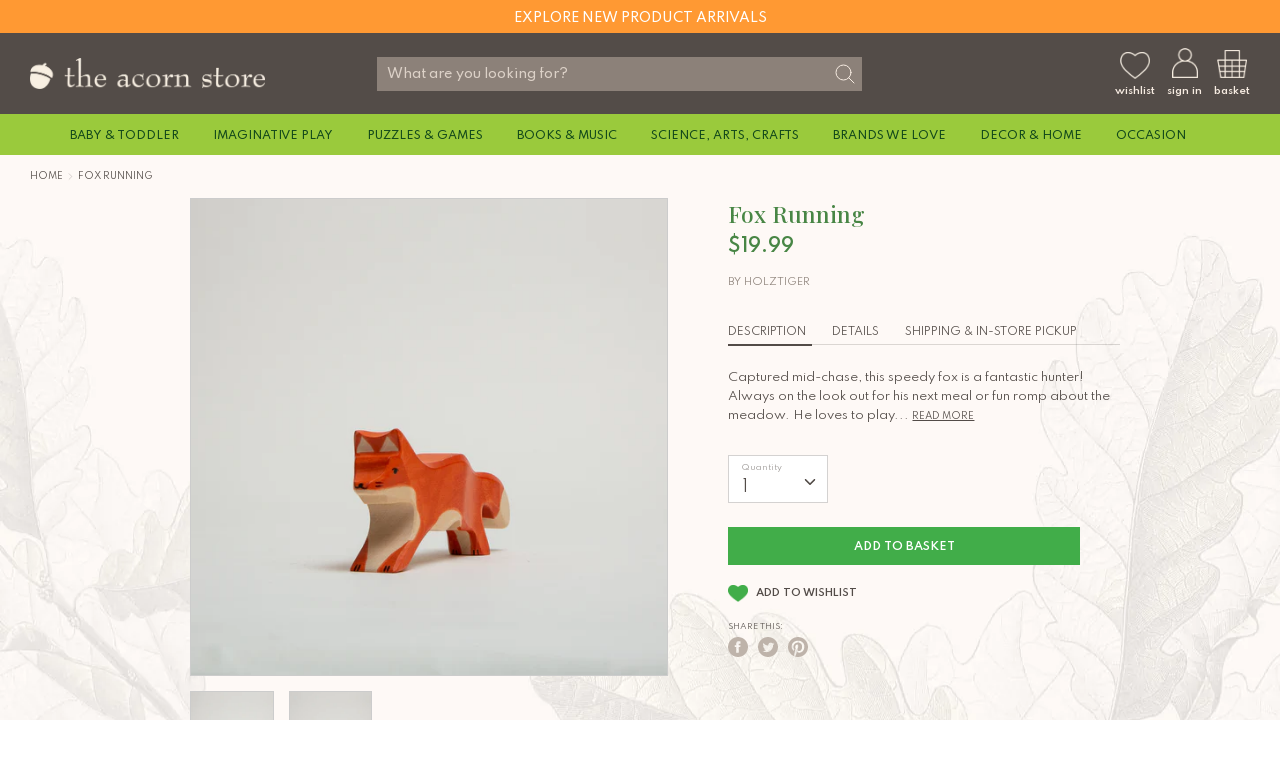

--- FILE ---
content_type: text/html; charset=utf-8
request_url: https://www.theacornstore.com/products/fox-running-acgk80094
body_size: 33790
content:
<!doctype html> 
<html class="no-js supports-no-cookies" lang="en">
<head>
<!-- Google tag (gtag.js) -->
<script async src="https://www.googletagmanager.com/gtag/js?id=G-7YJ13JW6R3"></script>
<script>
  window.dataLayer = window.dataLayer || [];
  function gtag(){dataLayer.push(arguments);}
  gtag('js', new Date());

  gtag('config', 'G-7YJ13JW6R3');
</script>
<!-- Google tag (gtag.js) -->
<script async src="https://www.googletagmanager.com/gtag/js?id=UA-11635319-1"></script>
<script>
  window.dataLayer = window.dataLayer || [];
  function gtag(){dataLayer.push(arguments);}
  gtag('js', new Date());

  gtag('config', 'UA-11635319-1');
</script>
  <meta name="google-site-verification" content="vTqPpdQiLtqi2fYn5q4Ykl191cet6YZrvupuLmdhM7A" />
  <!-- Boost 1.6.0 -->
  <meta charset="utf-8">
  <meta http-equiv="X-UA-Compatible" content="IE=edge">
  <meta name="viewport" content="width=device-width, initial-scale=1, maximum-scale=1">
  <meta name="theme-color" content="#41ad49">
  <link rel="canonical" href="https://www.theacornstore.com/products/fox-running-acgk80094">

   
    <link rel="shortcut icon" href="//www.theacornstore.com/cdn/shop/files/acorn_green_32x32_d1d3ebdc-c1de-4e38-a13f-43e1cfff6de1_32x32.png?v=1614305085" type="image/png">
  

  
  <title>
    Fox Running
    
    
    
      &ndash; The Acorn Store
    
  </title>

  
    <meta name="description" content="Captured mid-chase, this speedy fox is a fantastic hunter! Always on the look out for his next meal or fun romp about the meadow. He loves to play in the forest with other woodland animals - add in some trees and other animal friends for a fun meadow or forrest scene.">
  

  




<meta property="og:site_name" content="The Acorn Store">
<meta property="og:url" content="https://www.theacornstore.com/products/fox-running-acgk80094">
<meta property="og:title" content="Fox Running">
<meta property="og:type" content="product">
<meta property="og:description" content="Captured mid-chase, this speedy fox is a fantastic hunter! Always on the look out for his next meal or fun romp about the meadow. He loves to play in the forest with other woodland animals - add in some trees and other animal friends for a fun meadow or forrest scene.">

  <meta property="og:price:amount" content="19.99">
  <meta property="og:price:currency" content="USD">

<meta property="og:image" content="http://www.theacornstore.com/cdn/shop/products/ACH_80094_Fox_Holztiger_Side_1200x1200.jpg?v=1613795113"><meta property="og:image" content="http://www.theacornstore.com/cdn/shop/products/ACH_80094_Fox_Holztiger_Profile_1200x1200.jpg?v=1613795114">
<meta property="og:image:secure_url" content="https://www.theacornstore.com/cdn/shop/products/ACH_80094_Fox_Holztiger_Side_1200x1200.jpg?v=1613795113"><meta property="og:image:secure_url" content="https://www.theacornstore.com/cdn/shop/products/ACH_80094_Fox_Holztiger_Profile_1200x1200.jpg?v=1613795114">


  <meta name="twitter:site" content="@theacornstore">

<meta name="twitter:card" content="summary_large_image">
<meta name="twitter:title" content="Fox Running">
<meta name="twitter:description" content="Captured mid-chase, this speedy fox is a fantastic hunter! Always on the look out for his next meal or fun romp about the meadow. He loves to play in the forest with other woodland animals - add in some trees and other animal friends for a fun meadow or forrest scene.">

  <link href="https://fonts.googleapis.com/css2?family=Spartan:wght@400;500;600;700&display=swap" rel="stylesheet">

  <link href="//www.theacornstore.com/cdn/shop/t/22/assets/styles.css?v=119272528281710180511759332175" rel="stylesheet" type="text/css" media="all" />
  <link rel="stylesheet" href="//www.theacornstore.com/cdn/shop/t/22/assets/custom.scss.css?v=42314452668755344111759332174">

  <script src="//www.theacornstore.com/cdn/shop/t/22/assets/jquery.v2.2.3.min.js?v=181943755327014212641692208605"></script>

  <script>
    document.documentElement.className = document.documentElement.className.replace('no-js', 'js');
    window.theme = window.theme || {};
    window.slate = window.slate || {};
    theme.jQuery = jQuery;
    theme.moneyFormat = "${{amount}}",
    theme.strings = {
      addToCart: "Add to Basket",
      unavailable: "Unavailable",
      addressError: "Error looking up that address",
      addressNoResults: "No results for that address",
      addressQueryLimit: "You have exceeded the Google API usage limit. Consider upgrading to a \u003ca href=\"https:\/\/developers.google.com\/maps\/premium\/usage-limits\"\u003ePremium Plan\u003c\/a\u003e.",
      authError: "There was a problem authenticating your Google Maps API Key.",
      addingToCart: "Adding",
      addedToCart: "Added",
      addedToCartPopupTitle: "Added:",
      addedToCartPopupItems: "Items",
      addedToCartPopupSubtotal: "Subtotal",
      addedToCartPopupGoToCart: "Checkout",
      cartTermsNotChecked: "You must agree to the terms and conditions before continuing.",
      searchLoading: "Loading",
      searchMoreResults: "See all results",
      searchNoResults: "No results",
      priceFrom: "From",
      quantityTooHigh: "You can only have {{ quantity }} in your basket",
      onSale: "On Sale",
      soldOut: "Sold Out",
      unitPriceSeparator: " \/ ",
      close: "Close",
      cart_shipping_calculator_hide_calculator: "Hide shipping calculator",
      cart_shipping_calculator_title: "Get shipping estimates",
      cart_general_hide_note: "Hide instructions for seller",
      cart_general_show_note: "Add instructions for seller",
      previous: "Previous",
      next: "Next"
    }
    theme.routes = {
      account_login_url: '/account/login',
      account_register_url: '/account/register',
      account_addresses_url: '/account/addresses',
      search_url: '/search',
      cart_url: '/cart',
      cart_add_url: '/cart/add',
      cart_change_url: '/cart/change',
      product_recommendations_url: '/recommendations/products'
    }
    theme.settings = {
      uniformProductGridImagesEnabled: true,
      soldLabelEnabled: true,
      saleLabelEnabled: false,
      gridShowVendor: false
    }
  </script>

  

  <!--[if (gt IE 9)|!(IE)]><!--><script src="//www.theacornstore.com/cdn/shop/t/22/assets/vendor.js?v=23503516627144206781692208605" defer="defer"></script><!--<![endif]-->
  <!--[if lt IE 9]><script src="//www.theacornstore.com/cdn/shop/t/22/assets/vendor.js?v=23503516627144206781692208605"></script><![endif]-->

  <!--[if (gt IE 9)|!(IE)]><!--><script src="//www.theacornstore.com/cdn/shop/t/22/assets/theme.js?v=170086691113603546661747220160" defer="defer"></script><!--<![endif]-->
  <!--[if lt IE 9]><script src="//www.theacornstore.com/cdn/shop/t/22/assets/theme.js?v=170086691113603546661747220160"></script><![endif]-->

  <script>window.performance && window.performance.mark && window.performance.mark('shopify.content_for_header.start');</script><meta id="shopify-digital-wallet" name="shopify-digital-wallet" content="/18749249/digital_wallets/dialog">
<meta name="shopify-checkout-api-token" content="b3a9f398734c19041455bdfea3d025cc">
<meta id="in-context-paypal-metadata" data-shop-id="18749249" data-venmo-supported="false" data-environment="production" data-locale="en_US" data-paypal-v4="true" data-currency="USD">
<link rel="alternate" type="application/json+oembed" href="https://www.theacornstore.com/products/fox-running-acgk80094.oembed">
<script async="async" src="/checkouts/internal/preloads.js?locale=en-US"></script>
<link rel="preconnect" href="https://shop.app" crossorigin="anonymous">
<script async="async" src="https://shop.app/checkouts/internal/preloads.js?locale=en-US&shop_id=18749249" crossorigin="anonymous"></script>
<script id="apple-pay-shop-capabilities" type="application/json">{"shopId":18749249,"countryCode":"US","currencyCode":"USD","merchantCapabilities":["supports3DS"],"merchantId":"gid:\/\/shopify\/Shop\/18749249","merchantName":"The Acorn Store","requiredBillingContactFields":["postalAddress","email"],"requiredShippingContactFields":["postalAddress","email"],"shippingType":"shipping","supportedNetworks":["visa","masterCard","amex","discover","elo","jcb"],"total":{"type":"pending","label":"The Acorn Store","amount":"1.00"},"shopifyPaymentsEnabled":true,"supportsSubscriptions":true}</script>
<script id="shopify-features" type="application/json">{"accessToken":"b3a9f398734c19041455bdfea3d025cc","betas":["rich-media-storefront-analytics"],"domain":"www.theacornstore.com","predictiveSearch":true,"shopId":18749249,"locale":"en"}</script>
<script>var Shopify = Shopify || {};
Shopify.shop = "acorn-creative-minds-inc.myshopify.com";
Shopify.locale = "en";
Shopify.currency = {"active":"USD","rate":"1.0"};
Shopify.country = "US";
Shopify.theme = {"name":"Filter WIP","id":121503678558,"schema_name":"Boost","schema_version":"1.6.0","theme_store_id":863,"role":"main"};
Shopify.theme.handle = "null";
Shopify.theme.style = {"id":null,"handle":null};
Shopify.cdnHost = "www.theacornstore.com/cdn";
Shopify.routes = Shopify.routes || {};
Shopify.routes.root = "/";</script>
<script type="module">!function(o){(o.Shopify=o.Shopify||{}).modules=!0}(window);</script>
<script>!function(o){function n(){var o=[];function n(){o.push(Array.prototype.slice.apply(arguments))}return n.q=o,n}var t=o.Shopify=o.Shopify||{};t.loadFeatures=n(),t.autoloadFeatures=n()}(window);</script>
<script>
  window.ShopifyPay = window.ShopifyPay || {};
  window.ShopifyPay.apiHost = "shop.app\/pay";
  window.ShopifyPay.redirectState = null;
</script>
<script id="shop-js-analytics" type="application/json">{"pageType":"product"}</script>
<script defer="defer" async type="module" src="//www.theacornstore.com/cdn/shopifycloud/shop-js/modules/v2/client.init-shop-cart-sync_BN7fPSNr.en.esm.js"></script>
<script defer="defer" async type="module" src="//www.theacornstore.com/cdn/shopifycloud/shop-js/modules/v2/chunk.common_Cbph3Kss.esm.js"></script>
<script defer="defer" async type="module" src="//www.theacornstore.com/cdn/shopifycloud/shop-js/modules/v2/chunk.modal_DKumMAJ1.esm.js"></script>
<script type="module">
  await import("//www.theacornstore.com/cdn/shopifycloud/shop-js/modules/v2/client.init-shop-cart-sync_BN7fPSNr.en.esm.js");
await import("//www.theacornstore.com/cdn/shopifycloud/shop-js/modules/v2/chunk.common_Cbph3Kss.esm.js");
await import("//www.theacornstore.com/cdn/shopifycloud/shop-js/modules/v2/chunk.modal_DKumMAJ1.esm.js");

  window.Shopify.SignInWithShop?.initShopCartSync?.({"fedCMEnabled":true,"windoidEnabled":true});

</script>
<script>
  window.Shopify = window.Shopify || {};
  if (!window.Shopify.featureAssets) window.Shopify.featureAssets = {};
  window.Shopify.featureAssets['shop-js'] = {"shop-cart-sync":["modules/v2/client.shop-cart-sync_CJVUk8Jm.en.esm.js","modules/v2/chunk.common_Cbph3Kss.esm.js","modules/v2/chunk.modal_DKumMAJ1.esm.js"],"init-fed-cm":["modules/v2/client.init-fed-cm_7Fvt41F4.en.esm.js","modules/v2/chunk.common_Cbph3Kss.esm.js","modules/v2/chunk.modal_DKumMAJ1.esm.js"],"init-shop-email-lookup-coordinator":["modules/v2/client.init-shop-email-lookup-coordinator_Cc088_bR.en.esm.js","modules/v2/chunk.common_Cbph3Kss.esm.js","modules/v2/chunk.modal_DKumMAJ1.esm.js"],"init-windoid":["modules/v2/client.init-windoid_hPopwJRj.en.esm.js","modules/v2/chunk.common_Cbph3Kss.esm.js","modules/v2/chunk.modal_DKumMAJ1.esm.js"],"shop-button":["modules/v2/client.shop-button_B0jaPSNF.en.esm.js","modules/v2/chunk.common_Cbph3Kss.esm.js","modules/v2/chunk.modal_DKumMAJ1.esm.js"],"shop-cash-offers":["modules/v2/client.shop-cash-offers_DPIskqss.en.esm.js","modules/v2/chunk.common_Cbph3Kss.esm.js","modules/v2/chunk.modal_DKumMAJ1.esm.js"],"shop-toast-manager":["modules/v2/client.shop-toast-manager_CK7RT69O.en.esm.js","modules/v2/chunk.common_Cbph3Kss.esm.js","modules/v2/chunk.modal_DKumMAJ1.esm.js"],"init-shop-cart-sync":["modules/v2/client.init-shop-cart-sync_BN7fPSNr.en.esm.js","modules/v2/chunk.common_Cbph3Kss.esm.js","modules/v2/chunk.modal_DKumMAJ1.esm.js"],"init-customer-accounts-sign-up":["modules/v2/client.init-customer-accounts-sign-up_CfPf4CXf.en.esm.js","modules/v2/client.shop-login-button_DeIztwXF.en.esm.js","modules/v2/chunk.common_Cbph3Kss.esm.js","modules/v2/chunk.modal_DKumMAJ1.esm.js"],"pay-button":["modules/v2/client.pay-button_CgIwFSYN.en.esm.js","modules/v2/chunk.common_Cbph3Kss.esm.js","modules/v2/chunk.modal_DKumMAJ1.esm.js"],"init-customer-accounts":["modules/v2/client.init-customer-accounts_DQ3x16JI.en.esm.js","modules/v2/client.shop-login-button_DeIztwXF.en.esm.js","modules/v2/chunk.common_Cbph3Kss.esm.js","modules/v2/chunk.modal_DKumMAJ1.esm.js"],"avatar":["modules/v2/client.avatar_BTnouDA3.en.esm.js"],"init-shop-for-new-customer-accounts":["modules/v2/client.init-shop-for-new-customer-accounts_CsZy_esa.en.esm.js","modules/v2/client.shop-login-button_DeIztwXF.en.esm.js","modules/v2/chunk.common_Cbph3Kss.esm.js","modules/v2/chunk.modal_DKumMAJ1.esm.js"],"shop-follow-button":["modules/v2/client.shop-follow-button_BRMJjgGd.en.esm.js","modules/v2/chunk.common_Cbph3Kss.esm.js","modules/v2/chunk.modal_DKumMAJ1.esm.js"],"checkout-modal":["modules/v2/client.checkout-modal_B9Drz_yf.en.esm.js","modules/v2/chunk.common_Cbph3Kss.esm.js","modules/v2/chunk.modal_DKumMAJ1.esm.js"],"shop-login-button":["modules/v2/client.shop-login-button_DeIztwXF.en.esm.js","modules/v2/chunk.common_Cbph3Kss.esm.js","modules/v2/chunk.modal_DKumMAJ1.esm.js"],"lead-capture":["modules/v2/client.lead-capture_DXYzFM3R.en.esm.js","modules/v2/chunk.common_Cbph3Kss.esm.js","modules/v2/chunk.modal_DKumMAJ1.esm.js"],"shop-login":["modules/v2/client.shop-login_CA5pJqmO.en.esm.js","modules/v2/chunk.common_Cbph3Kss.esm.js","modules/v2/chunk.modal_DKumMAJ1.esm.js"],"payment-terms":["modules/v2/client.payment-terms_BxzfvcZJ.en.esm.js","modules/v2/chunk.common_Cbph3Kss.esm.js","modules/v2/chunk.modal_DKumMAJ1.esm.js"]};
</script>
<script>(function() {
  var isLoaded = false;
  function asyncLoad() {
    if (isLoaded) return;
    isLoaded = true;
    var urls = ["\/\/shopify.privy.com\/widget.js?shop=acorn-creative-minds-inc.myshopify.com"];
    for (var i = 0; i < urls.length; i++) {
      var s = document.createElement('script');
      s.type = 'text/javascript';
      s.async = true;
      s.src = urls[i];
      var x = document.getElementsByTagName('script')[0];
      x.parentNode.insertBefore(s, x);
    }
  };
  if(window.attachEvent) {
    window.attachEvent('onload', asyncLoad);
  } else {
    window.addEventListener('load', asyncLoad, false);
  }
})();</script>
<script id="__st">var __st={"a":18749249,"offset":-28800,"reqid":"405fd766-c528-4d26-a973-77cd41acf472-1770048032","pageurl":"www.theacornstore.com\/products\/fox-running-acgk80094","u":"9fc8cd213901","p":"product","rtyp":"product","rid":4713269493854};</script>
<script>window.ShopifyPaypalV4VisibilityTracking = true;</script>
<script id="captcha-bootstrap">!function(){'use strict';const t='contact',e='account',n='new_comment',o=[[t,t],['blogs',n],['comments',n],[t,'customer']],c=[[e,'customer_login'],[e,'guest_login'],[e,'recover_customer_password'],[e,'create_customer']],r=t=>t.map((([t,e])=>`form[action*='/${t}']:not([data-nocaptcha='true']) input[name='form_type'][value='${e}']`)).join(','),a=t=>()=>t?[...document.querySelectorAll(t)].map((t=>t.form)):[];function s(){const t=[...o],e=r(t);return a(e)}const i='password',u='form_key',d=['recaptcha-v3-token','g-recaptcha-response','h-captcha-response',i],f=()=>{try{return window.sessionStorage}catch{return}},m='__shopify_v',_=t=>t.elements[u];function p(t,e,n=!1){try{const o=window.sessionStorage,c=JSON.parse(o.getItem(e)),{data:r}=function(t){const{data:e,action:n}=t;return t[m]||n?{data:e,action:n}:{data:t,action:n}}(c);for(const[e,n]of Object.entries(r))t.elements[e]&&(t.elements[e].value=n);n&&o.removeItem(e)}catch(o){console.error('form repopulation failed',{error:o})}}const l='form_type',E='cptcha';function T(t){t.dataset[E]=!0}const w=window,h=w.document,L='Shopify',v='ce_forms',y='captcha';let A=!1;((t,e)=>{const n=(g='f06e6c50-85a8-45c8-87d0-21a2b65856fe',I='https://cdn.shopify.com/shopifycloud/storefront-forms-hcaptcha/ce_storefront_forms_captcha_hcaptcha.v1.5.2.iife.js',D={infoText:'Protected by hCaptcha',privacyText:'Privacy',termsText:'Terms'},(t,e,n)=>{const o=w[L][v],c=o.bindForm;if(c)return c(t,g,e,D).then(n);var r;o.q.push([[t,g,e,D],n]),r=I,A||(h.body.append(Object.assign(h.createElement('script'),{id:'captcha-provider',async:!0,src:r})),A=!0)});var g,I,D;w[L]=w[L]||{},w[L][v]=w[L][v]||{},w[L][v].q=[],w[L][y]=w[L][y]||{},w[L][y].protect=function(t,e){n(t,void 0,e),T(t)},Object.freeze(w[L][y]),function(t,e,n,w,h,L){const[v,y,A,g]=function(t,e,n){const i=e?o:[],u=t?c:[],d=[...i,...u],f=r(d),m=r(i),_=r(d.filter((([t,e])=>n.includes(e))));return[a(f),a(m),a(_),s()]}(w,h,L),I=t=>{const e=t.target;return e instanceof HTMLFormElement?e:e&&e.form},D=t=>v().includes(t);t.addEventListener('submit',(t=>{const e=I(t);if(!e)return;const n=D(e)&&!e.dataset.hcaptchaBound&&!e.dataset.recaptchaBound,o=_(e),c=g().includes(e)&&(!o||!o.value);(n||c)&&t.preventDefault(),c&&!n&&(function(t){try{if(!f())return;!function(t){const e=f();if(!e)return;const n=_(t);if(!n)return;const o=n.value;o&&e.removeItem(o)}(t);const e=Array.from(Array(32),(()=>Math.random().toString(36)[2])).join('');!function(t,e){_(t)||t.append(Object.assign(document.createElement('input'),{type:'hidden',name:u})),t.elements[u].value=e}(t,e),function(t,e){const n=f();if(!n)return;const o=[...t.querySelectorAll(`input[type='${i}']`)].map((({name:t})=>t)),c=[...d,...o],r={};for(const[a,s]of new FormData(t).entries())c.includes(a)||(r[a]=s);n.setItem(e,JSON.stringify({[m]:1,action:t.action,data:r}))}(t,e)}catch(e){console.error('failed to persist form',e)}}(e),e.submit())}));const S=(t,e)=>{t&&!t.dataset[E]&&(n(t,e.some((e=>e===t))),T(t))};for(const o of['focusin','change'])t.addEventListener(o,(t=>{const e=I(t);D(e)&&S(e,y())}));const B=e.get('form_key'),M=e.get(l),P=B&&M;t.addEventListener('DOMContentLoaded',(()=>{const t=y();if(P)for(const e of t)e.elements[l].value===M&&p(e,B);[...new Set([...A(),...v().filter((t=>'true'===t.dataset.shopifyCaptcha))])].forEach((e=>S(e,t)))}))}(h,new URLSearchParams(w.location.search),n,t,e,['guest_login'])})(!0,!0)}();</script>
<script integrity="sha256-4kQ18oKyAcykRKYeNunJcIwy7WH5gtpwJnB7kiuLZ1E=" data-source-attribution="shopify.loadfeatures" defer="defer" src="//www.theacornstore.com/cdn/shopifycloud/storefront/assets/storefront/load_feature-a0a9edcb.js" crossorigin="anonymous"></script>
<script crossorigin="anonymous" defer="defer" src="//www.theacornstore.com/cdn/shopifycloud/storefront/assets/shopify_pay/storefront-65b4c6d7.js?v=20250812"></script>
<script data-source-attribution="shopify.dynamic_checkout.dynamic.init">var Shopify=Shopify||{};Shopify.PaymentButton=Shopify.PaymentButton||{isStorefrontPortableWallets:!0,init:function(){window.Shopify.PaymentButton.init=function(){};var t=document.createElement("script");t.src="https://www.theacornstore.com/cdn/shopifycloud/portable-wallets/latest/portable-wallets.en.js",t.type="module",document.head.appendChild(t)}};
</script>
<script data-source-attribution="shopify.dynamic_checkout.buyer_consent">
  function portableWalletsHideBuyerConsent(e){var t=document.getElementById("shopify-buyer-consent"),n=document.getElementById("shopify-subscription-policy-button");t&&n&&(t.classList.add("hidden"),t.setAttribute("aria-hidden","true"),n.removeEventListener("click",e))}function portableWalletsShowBuyerConsent(e){var t=document.getElementById("shopify-buyer-consent"),n=document.getElementById("shopify-subscription-policy-button");t&&n&&(t.classList.remove("hidden"),t.removeAttribute("aria-hidden"),n.addEventListener("click",e))}window.Shopify?.PaymentButton&&(window.Shopify.PaymentButton.hideBuyerConsent=portableWalletsHideBuyerConsent,window.Shopify.PaymentButton.showBuyerConsent=portableWalletsShowBuyerConsent);
</script>
<script data-source-attribution="shopify.dynamic_checkout.cart.bootstrap">document.addEventListener("DOMContentLoaded",(function(){function t(){return document.querySelector("shopify-accelerated-checkout-cart, shopify-accelerated-checkout")}if(t())Shopify.PaymentButton.init();else{new MutationObserver((function(e,n){t()&&(Shopify.PaymentButton.init(),n.disconnect())})).observe(document.body,{childList:!0,subtree:!0})}}));
</script>
<link id="shopify-accelerated-checkout-styles" rel="stylesheet" media="screen" href="https://www.theacornstore.com/cdn/shopifycloud/portable-wallets/latest/accelerated-checkout-backwards-compat.css" crossorigin="anonymous">
<style id="shopify-accelerated-checkout-cart">
        #shopify-buyer-consent {
  margin-top: 1em;
  display: inline-block;
  width: 100%;
}

#shopify-buyer-consent.hidden {
  display: none;
}

#shopify-subscription-policy-button {
  background: none;
  border: none;
  padding: 0;
  text-decoration: underline;
  font-size: inherit;
  cursor: pointer;
}

#shopify-subscription-policy-button::before {
  box-shadow: none;
}

      </style>
<script id="sections-script" data-sections="product-recommendations" defer="defer" src="//www.theacornstore.com/cdn/shop/t/22/compiled_assets/scripts.js?v=8423"></script>
<script>window.performance && window.performance.mark && window.performance.mark('shopify.content_for_header.end');</script>
<!-- BEGIN app block: shopify://apps/klaviyo-email-marketing-sms/blocks/klaviyo-onsite-embed/2632fe16-c075-4321-a88b-50b567f42507 -->












  <script async src="https://static.klaviyo.com/onsite/js/RP4jHm/klaviyo.js?company_id=RP4jHm"></script>
  <script>!function(){if(!window.klaviyo){window._klOnsite=window._klOnsite||[];try{window.klaviyo=new Proxy({},{get:function(n,i){return"push"===i?function(){var n;(n=window._klOnsite).push.apply(n,arguments)}:function(){for(var n=arguments.length,o=new Array(n),w=0;w<n;w++)o[w]=arguments[w];var t="function"==typeof o[o.length-1]?o.pop():void 0,e=new Promise((function(n){window._klOnsite.push([i].concat(o,[function(i){t&&t(i),n(i)}]))}));return e}}})}catch(n){window.klaviyo=window.klaviyo||[],window.klaviyo.push=function(){var n;(n=window._klOnsite).push.apply(n,arguments)}}}}();</script>

  
    <script id="viewed_product">
      if (item == null) {
        var _learnq = _learnq || [];

        var MetafieldReviews = null
        var MetafieldYotpoRating = null
        var MetafieldYotpoCount = null
        var MetafieldLooxRating = null
        var MetafieldLooxCount = null
        var okendoProduct = null
        var okendoProductReviewCount = null
        var okendoProductReviewAverageValue = null
        try {
          // The following fields are used for Customer Hub recently viewed in order to add reviews.
          // This information is not part of __kla_viewed. Instead, it is part of __kla_viewed_reviewed_items
          MetafieldReviews = {};
          MetafieldYotpoRating = null
          MetafieldYotpoCount = null
          MetafieldLooxRating = null
          MetafieldLooxCount = null

          okendoProduct = null
          // If the okendo metafield is not legacy, it will error, which then requires the new json formatted data
          if (okendoProduct && 'error' in okendoProduct) {
            okendoProduct = null
          }
          okendoProductReviewCount = okendoProduct ? okendoProduct.reviewCount : null
          okendoProductReviewAverageValue = okendoProduct ? okendoProduct.reviewAverageValue : null
        } catch (error) {
          console.error('Error in Klaviyo onsite reviews tracking:', error);
        }

        var item = {
          Name: "Fox Running",
          ProductID: 4713269493854,
          Categories: ["15 percent Discount List","All","Goki","Holztiger Figure","Holztiger Forest"],
          ImageURL: "https://www.theacornstore.com/cdn/shop/products/ACH_80094_Fox_Holztiger_Side_grande.jpg?v=1613795113",
          URL: "https://www.theacornstore.com/products/fox-running-acgk80094",
          Brand: "Holztiger",
          Price: "$19.99",
          Value: "19.99",
          CompareAtPrice: "$0.00"
        };
        _learnq.push(['track', 'Viewed Product', item]);
        _learnq.push(['trackViewedItem', {
          Title: item.Name,
          ItemId: item.ProductID,
          Categories: item.Categories,
          ImageUrl: item.ImageURL,
          Url: item.URL,
          Metadata: {
            Brand: item.Brand,
            Price: item.Price,
            Value: item.Value,
            CompareAtPrice: item.CompareAtPrice
          },
          metafields:{
            reviews: MetafieldReviews,
            yotpo:{
              rating: MetafieldYotpoRating,
              count: MetafieldYotpoCount,
            },
            loox:{
              rating: MetafieldLooxRating,
              count: MetafieldLooxCount,
            },
            okendo: {
              rating: okendoProductReviewAverageValue,
              count: okendoProductReviewCount,
            }
          }
        }]);
      }
    </script>
  




  <script>
    window.klaviyoReviewsProductDesignMode = false
  </script>







<!-- END app block --><link href="https://monorail-edge.shopifysvc.com" rel="dns-prefetch">
<script>(function(){if ("sendBeacon" in navigator && "performance" in window) {try {var session_token_from_headers = performance.getEntriesByType('navigation')[0].serverTiming.find(x => x.name == '_s').description;} catch {var session_token_from_headers = undefined;}var session_cookie_matches = document.cookie.match(/_shopify_s=([^;]*)/);var session_token_from_cookie = session_cookie_matches && session_cookie_matches.length === 2 ? session_cookie_matches[1] : "";var session_token = session_token_from_headers || session_token_from_cookie || "";function handle_abandonment_event(e) {var entries = performance.getEntries().filter(function(entry) {return /monorail-edge.shopifysvc.com/.test(entry.name);});if (!window.abandonment_tracked && entries.length === 0) {window.abandonment_tracked = true;var currentMs = Date.now();var navigation_start = performance.timing.navigationStart;var payload = {shop_id: 18749249,url: window.location.href,navigation_start,duration: currentMs - navigation_start,session_token,page_type: "product"};window.navigator.sendBeacon("https://monorail-edge.shopifysvc.com/v1/produce", JSON.stringify({schema_id: "online_store_buyer_site_abandonment/1.1",payload: payload,metadata: {event_created_at_ms: currentMs,event_sent_at_ms: currentMs}}));}}window.addEventListener('pagehide', handle_abandonment_event);}}());</script>
<script id="web-pixels-manager-setup">(function e(e,d,r,n,o){if(void 0===o&&(o={}),!Boolean(null===(a=null===(i=window.Shopify)||void 0===i?void 0:i.analytics)||void 0===a?void 0:a.replayQueue)){var i,a;window.Shopify=window.Shopify||{};var t=window.Shopify;t.analytics=t.analytics||{};var s=t.analytics;s.replayQueue=[],s.publish=function(e,d,r){return s.replayQueue.push([e,d,r]),!0};try{self.performance.mark("wpm:start")}catch(e){}var l=function(){var e={modern:/Edge?\/(1{2}[4-9]|1[2-9]\d|[2-9]\d{2}|\d{4,})\.\d+(\.\d+|)|Firefox\/(1{2}[4-9]|1[2-9]\d|[2-9]\d{2}|\d{4,})\.\d+(\.\d+|)|Chrom(ium|e)\/(9{2}|\d{3,})\.\d+(\.\d+|)|(Maci|X1{2}).+ Version\/(15\.\d+|(1[6-9]|[2-9]\d|\d{3,})\.\d+)([,.]\d+|)( \(\w+\)|)( Mobile\/\w+|) Safari\/|Chrome.+OPR\/(9{2}|\d{3,})\.\d+\.\d+|(CPU[ +]OS|iPhone[ +]OS|CPU[ +]iPhone|CPU IPhone OS|CPU iPad OS)[ +]+(15[._]\d+|(1[6-9]|[2-9]\d|\d{3,})[._]\d+)([._]\d+|)|Android:?[ /-](13[3-9]|1[4-9]\d|[2-9]\d{2}|\d{4,})(\.\d+|)(\.\d+|)|Android.+Firefox\/(13[5-9]|1[4-9]\d|[2-9]\d{2}|\d{4,})\.\d+(\.\d+|)|Android.+Chrom(ium|e)\/(13[3-9]|1[4-9]\d|[2-9]\d{2}|\d{4,})\.\d+(\.\d+|)|SamsungBrowser\/([2-9]\d|\d{3,})\.\d+/,legacy:/Edge?\/(1[6-9]|[2-9]\d|\d{3,})\.\d+(\.\d+|)|Firefox\/(5[4-9]|[6-9]\d|\d{3,})\.\d+(\.\d+|)|Chrom(ium|e)\/(5[1-9]|[6-9]\d|\d{3,})\.\d+(\.\d+|)([\d.]+$|.*Safari\/(?![\d.]+ Edge\/[\d.]+$))|(Maci|X1{2}).+ Version\/(10\.\d+|(1[1-9]|[2-9]\d|\d{3,})\.\d+)([,.]\d+|)( \(\w+\)|)( Mobile\/\w+|) Safari\/|Chrome.+OPR\/(3[89]|[4-9]\d|\d{3,})\.\d+\.\d+|(CPU[ +]OS|iPhone[ +]OS|CPU[ +]iPhone|CPU IPhone OS|CPU iPad OS)[ +]+(10[._]\d+|(1[1-9]|[2-9]\d|\d{3,})[._]\d+)([._]\d+|)|Android:?[ /-](13[3-9]|1[4-9]\d|[2-9]\d{2}|\d{4,})(\.\d+|)(\.\d+|)|Mobile Safari.+OPR\/([89]\d|\d{3,})\.\d+\.\d+|Android.+Firefox\/(13[5-9]|1[4-9]\d|[2-9]\d{2}|\d{4,})\.\d+(\.\d+|)|Android.+Chrom(ium|e)\/(13[3-9]|1[4-9]\d|[2-9]\d{2}|\d{4,})\.\d+(\.\d+|)|Android.+(UC? ?Browser|UCWEB|U3)[ /]?(15\.([5-9]|\d{2,})|(1[6-9]|[2-9]\d|\d{3,})\.\d+)\.\d+|SamsungBrowser\/(5\.\d+|([6-9]|\d{2,})\.\d+)|Android.+MQ{2}Browser\/(14(\.(9|\d{2,})|)|(1[5-9]|[2-9]\d|\d{3,})(\.\d+|))(\.\d+|)|K[Aa][Ii]OS\/(3\.\d+|([4-9]|\d{2,})\.\d+)(\.\d+|)/},d=e.modern,r=e.legacy,n=navigator.userAgent;return n.match(d)?"modern":n.match(r)?"legacy":"unknown"}(),u="modern"===l?"modern":"legacy",c=(null!=n?n:{modern:"",legacy:""})[u],f=function(e){return[e.baseUrl,"/wpm","/b",e.hashVersion,"modern"===e.buildTarget?"m":"l",".js"].join("")}({baseUrl:d,hashVersion:r,buildTarget:u}),m=function(e){var d=e.version,r=e.bundleTarget,n=e.surface,o=e.pageUrl,i=e.monorailEndpoint;return{emit:function(e){var a=e.status,t=e.errorMsg,s=(new Date).getTime(),l=JSON.stringify({metadata:{event_sent_at_ms:s},events:[{schema_id:"web_pixels_manager_load/3.1",payload:{version:d,bundle_target:r,page_url:o,status:a,surface:n,error_msg:t},metadata:{event_created_at_ms:s}}]});if(!i)return console&&console.warn&&console.warn("[Web Pixels Manager] No Monorail endpoint provided, skipping logging."),!1;try{return self.navigator.sendBeacon.bind(self.navigator)(i,l)}catch(e){}var u=new XMLHttpRequest;try{return u.open("POST",i,!0),u.setRequestHeader("Content-Type","text/plain"),u.send(l),!0}catch(e){return console&&console.warn&&console.warn("[Web Pixels Manager] Got an unhandled error while logging to Monorail."),!1}}}}({version:r,bundleTarget:l,surface:e.surface,pageUrl:self.location.href,monorailEndpoint:e.monorailEndpoint});try{o.browserTarget=l,function(e){var d=e.src,r=e.async,n=void 0===r||r,o=e.onload,i=e.onerror,a=e.sri,t=e.scriptDataAttributes,s=void 0===t?{}:t,l=document.createElement("script"),u=document.querySelector("head"),c=document.querySelector("body");if(l.async=n,l.src=d,a&&(l.integrity=a,l.crossOrigin="anonymous"),s)for(var f in s)if(Object.prototype.hasOwnProperty.call(s,f))try{l.dataset[f]=s[f]}catch(e){}if(o&&l.addEventListener("load",o),i&&l.addEventListener("error",i),u)u.appendChild(l);else{if(!c)throw new Error("Did not find a head or body element to append the script");c.appendChild(l)}}({src:f,async:!0,onload:function(){if(!function(){var e,d;return Boolean(null===(d=null===(e=window.Shopify)||void 0===e?void 0:e.analytics)||void 0===d?void 0:d.initialized)}()){var d=window.webPixelsManager.init(e)||void 0;if(d){var r=window.Shopify.analytics;r.replayQueue.forEach((function(e){var r=e[0],n=e[1],o=e[2];d.publishCustomEvent(r,n,o)})),r.replayQueue=[],r.publish=d.publishCustomEvent,r.visitor=d.visitor,r.initialized=!0}}},onerror:function(){return m.emit({status:"failed",errorMsg:"".concat(f," has failed to load")})},sri:function(e){var d=/^sha384-[A-Za-z0-9+/=]+$/;return"string"==typeof e&&d.test(e)}(c)?c:"",scriptDataAttributes:o}),m.emit({status:"loading"})}catch(e){m.emit({status:"failed",errorMsg:(null==e?void 0:e.message)||"Unknown error"})}}})({shopId: 18749249,storefrontBaseUrl: "https://www.theacornstore.com",extensionsBaseUrl: "https://extensions.shopifycdn.com/cdn/shopifycloud/web-pixels-manager",monorailEndpoint: "https://monorail-edge.shopifysvc.com/unstable/produce_batch",surface: "storefront-renderer",enabledBetaFlags: ["2dca8a86"],webPixelsConfigList: [{"id":"1349288030","configuration":"{\"accountID\":\"RP4jHm\",\"webPixelConfig\":\"eyJlbmFibGVBZGRlZFRvQ2FydEV2ZW50cyI6IHRydWV9\"}","eventPayloadVersion":"v1","runtimeContext":"STRICT","scriptVersion":"524f6c1ee37bacdca7657a665bdca589","type":"APP","apiClientId":123074,"privacyPurposes":["ANALYTICS","MARKETING"],"dataSharingAdjustments":{"protectedCustomerApprovalScopes":["read_customer_address","read_customer_email","read_customer_name","read_customer_personal_data","read_customer_phone"]}},{"id":"648577118","configuration":"{\"swymApiEndpoint\":\"https:\/\/swymstore-v3free-01.swymrelay.com\",\"swymTier\":\"v3free-01\"}","eventPayloadVersion":"v1","runtimeContext":"STRICT","scriptVersion":"5b6f6917e306bc7f24523662663331c0","type":"APP","apiClientId":1350849,"privacyPurposes":["ANALYTICS","MARKETING","PREFERENCES"],"dataSharingAdjustments":{"protectedCustomerApprovalScopes":["read_customer_email","read_customer_name","read_customer_personal_data","read_customer_phone"]}},{"id":"shopify-app-pixel","configuration":"{}","eventPayloadVersion":"v1","runtimeContext":"STRICT","scriptVersion":"0450","apiClientId":"shopify-pixel","type":"APP","privacyPurposes":["ANALYTICS","MARKETING"]},{"id":"shopify-custom-pixel","eventPayloadVersion":"v1","runtimeContext":"LAX","scriptVersion":"0450","apiClientId":"shopify-pixel","type":"CUSTOM","privacyPurposes":["ANALYTICS","MARKETING"]}],isMerchantRequest: false,initData: {"shop":{"name":"The Acorn Store","paymentSettings":{"currencyCode":"USD"},"myshopifyDomain":"acorn-creative-minds-inc.myshopify.com","countryCode":"US","storefrontUrl":"https:\/\/www.theacornstore.com"},"customer":null,"cart":null,"checkout":null,"productVariants":[{"price":{"amount":19.99,"currencyCode":"USD"},"product":{"title":"Fox Running","vendor":"Holztiger","id":"4713269493854","untranslatedTitle":"Fox Running","url":"\/products\/fox-running-acgk80094","type":"Wooden Figure"},"id":"32124368126046","image":{"src":"\/\/www.theacornstore.com\/cdn\/shop\/products\/ACH_80094_Fox_Holztiger_Side.jpg?v=1613795113"},"sku":"ACGK80094","title":"Default Title","untranslatedTitle":"Default Title"}],"purchasingCompany":null},},"https://www.theacornstore.com/cdn","1d2a099fw23dfb22ep557258f5m7a2edbae",{"modern":"","legacy":""},{"shopId":"18749249","storefrontBaseUrl":"https:\/\/www.theacornstore.com","extensionBaseUrl":"https:\/\/extensions.shopifycdn.com\/cdn\/shopifycloud\/web-pixels-manager","surface":"storefront-renderer","enabledBetaFlags":"[\"2dca8a86\"]","isMerchantRequest":"false","hashVersion":"1d2a099fw23dfb22ep557258f5m7a2edbae","publish":"custom","events":"[[\"page_viewed\",{}],[\"product_viewed\",{\"productVariant\":{\"price\":{\"amount\":19.99,\"currencyCode\":\"USD\"},\"product\":{\"title\":\"Fox Running\",\"vendor\":\"Holztiger\",\"id\":\"4713269493854\",\"untranslatedTitle\":\"Fox Running\",\"url\":\"\/products\/fox-running-acgk80094\",\"type\":\"Wooden Figure\"},\"id\":\"32124368126046\",\"image\":{\"src\":\"\/\/www.theacornstore.com\/cdn\/shop\/products\/ACH_80094_Fox_Holztiger_Side.jpg?v=1613795113\"},\"sku\":\"ACGK80094\",\"title\":\"Default Title\",\"untranslatedTitle\":\"Default Title\"}}]]"});</script><script>
  window.ShopifyAnalytics = window.ShopifyAnalytics || {};
  window.ShopifyAnalytics.meta = window.ShopifyAnalytics.meta || {};
  window.ShopifyAnalytics.meta.currency = 'USD';
  var meta = {"product":{"id":4713269493854,"gid":"gid:\/\/shopify\/Product\/4713269493854","vendor":"Holztiger","type":"Wooden Figure","handle":"fox-running-acgk80094","variants":[{"id":32124368126046,"price":1999,"name":"Fox Running","public_title":null,"sku":"ACGK80094"}],"remote":false},"page":{"pageType":"product","resourceType":"product","resourceId":4713269493854,"requestId":"405fd766-c528-4d26-a973-77cd41acf472-1770048032"}};
  for (var attr in meta) {
    window.ShopifyAnalytics.meta[attr] = meta[attr];
  }
</script>
<script class="analytics">
  (function () {
    var customDocumentWrite = function(content) {
      var jquery = null;

      if (window.jQuery) {
        jquery = window.jQuery;
      } else if (window.Checkout && window.Checkout.$) {
        jquery = window.Checkout.$;
      }

      if (jquery) {
        jquery('body').append(content);
      }
    };

    var hasLoggedConversion = function(token) {
      if (token) {
        return document.cookie.indexOf('loggedConversion=' + token) !== -1;
      }
      return false;
    }

    var setCookieIfConversion = function(token) {
      if (token) {
        var twoMonthsFromNow = new Date(Date.now());
        twoMonthsFromNow.setMonth(twoMonthsFromNow.getMonth() + 2);

        document.cookie = 'loggedConversion=' + token + '; expires=' + twoMonthsFromNow;
      }
    }

    var trekkie = window.ShopifyAnalytics.lib = window.trekkie = window.trekkie || [];
    if (trekkie.integrations) {
      return;
    }
    trekkie.methods = [
      'identify',
      'page',
      'ready',
      'track',
      'trackForm',
      'trackLink'
    ];
    trekkie.factory = function(method) {
      return function() {
        var args = Array.prototype.slice.call(arguments);
        args.unshift(method);
        trekkie.push(args);
        return trekkie;
      };
    };
    for (var i = 0; i < trekkie.methods.length; i++) {
      var key = trekkie.methods[i];
      trekkie[key] = trekkie.factory(key);
    }
    trekkie.load = function(config) {
      trekkie.config = config || {};
      trekkie.config.initialDocumentCookie = document.cookie;
      var first = document.getElementsByTagName('script')[0];
      var script = document.createElement('script');
      script.type = 'text/javascript';
      script.onerror = function(e) {
        var scriptFallback = document.createElement('script');
        scriptFallback.type = 'text/javascript';
        scriptFallback.onerror = function(error) {
                var Monorail = {
      produce: function produce(monorailDomain, schemaId, payload) {
        var currentMs = new Date().getTime();
        var event = {
          schema_id: schemaId,
          payload: payload,
          metadata: {
            event_created_at_ms: currentMs,
            event_sent_at_ms: currentMs
          }
        };
        return Monorail.sendRequest("https://" + monorailDomain + "/v1/produce", JSON.stringify(event));
      },
      sendRequest: function sendRequest(endpointUrl, payload) {
        // Try the sendBeacon API
        if (window && window.navigator && typeof window.navigator.sendBeacon === 'function' && typeof window.Blob === 'function' && !Monorail.isIos12()) {
          var blobData = new window.Blob([payload], {
            type: 'text/plain'
          });

          if (window.navigator.sendBeacon(endpointUrl, blobData)) {
            return true;
          } // sendBeacon was not successful

        } // XHR beacon

        var xhr = new XMLHttpRequest();

        try {
          xhr.open('POST', endpointUrl);
          xhr.setRequestHeader('Content-Type', 'text/plain');
          xhr.send(payload);
        } catch (e) {
          console.log(e);
        }

        return false;
      },
      isIos12: function isIos12() {
        return window.navigator.userAgent.lastIndexOf('iPhone; CPU iPhone OS 12_') !== -1 || window.navigator.userAgent.lastIndexOf('iPad; CPU OS 12_') !== -1;
      }
    };
    Monorail.produce('monorail-edge.shopifysvc.com',
      'trekkie_storefront_load_errors/1.1',
      {shop_id: 18749249,
      theme_id: 121503678558,
      app_name: "storefront",
      context_url: window.location.href,
      source_url: "//www.theacornstore.com/cdn/s/trekkie.storefront.c59ea00e0474b293ae6629561379568a2d7c4bba.min.js"});

        };
        scriptFallback.async = true;
        scriptFallback.src = '//www.theacornstore.com/cdn/s/trekkie.storefront.c59ea00e0474b293ae6629561379568a2d7c4bba.min.js';
        first.parentNode.insertBefore(scriptFallback, first);
      };
      script.async = true;
      script.src = '//www.theacornstore.com/cdn/s/trekkie.storefront.c59ea00e0474b293ae6629561379568a2d7c4bba.min.js';
      first.parentNode.insertBefore(script, first);
    };
    trekkie.load(
      {"Trekkie":{"appName":"storefront","development":false,"defaultAttributes":{"shopId":18749249,"isMerchantRequest":null,"themeId":121503678558,"themeCityHash":"7672059502489039006","contentLanguage":"en","currency":"USD","eventMetadataId":"dd5303aa-0e45-4f0f-8bf6-0cb97f9861b4"},"isServerSideCookieWritingEnabled":true,"monorailRegion":"shop_domain","enabledBetaFlags":["65f19447","b5387b81"]},"Session Attribution":{},"S2S":{"facebookCapiEnabled":false,"source":"trekkie-storefront-renderer","apiClientId":580111}}
    );

    var loaded = false;
    trekkie.ready(function() {
      if (loaded) return;
      loaded = true;

      window.ShopifyAnalytics.lib = window.trekkie;

      var originalDocumentWrite = document.write;
      document.write = customDocumentWrite;
      try { window.ShopifyAnalytics.merchantGoogleAnalytics.call(this); } catch(error) {};
      document.write = originalDocumentWrite;

      window.ShopifyAnalytics.lib.page(null,{"pageType":"product","resourceType":"product","resourceId":4713269493854,"requestId":"405fd766-c528-4d26-a973-77cd41acf472-1770048032","shopifyEmitted":true});

      var match = window.location.pathname.match(/checkouts\/(.+)\/(thank_you|post_purchase)/)
      var token = match? match[1]: undefined;
      if (!hasLoggedConversion(token)) {
        setCookieIfConversion(token);
        window.ShopifyAnalytics.lib.track("Viewed Product",{"currency":"USD","variantId":32124368126046,"productId":4713269493854,"productGid":"gid:\/\/shopify\/Product\/4713269493854","name":"Fox Running","price":"19.99","sku":"ACGK80094","brand":"Holztiger","variant":null,"category":"Wooden Figure","nonInteraction":true,"remote":false},undefined,undefined,{"shopifyEmitted":true});
      window.ShopifyAnalytics.lib.track("monorail:\/\/trekkie_storefront_viewed_product\/1.1",{"currency":"USD","variantId":32124368126046,"productId":4713269493854,"productGid":"gid:\/\/shopify\/Product\/4713269493854","name":"Fox Running","price":"19.99","sku":"ACGK80094","brand":"Holztiger","variant":null,"category":"Wooden Figure","nonInteraction":true,"remote":false,"referer":"https:\/\/www.theacornstore.com\/products\/fox-running-acgk80094"});
      }
    });


        var eventsListenerScript = document.createElement('script');
        eventsListenerScript.async = true;
        eventsListenerScript.src = "//www.theacornstore.com/cdn/shopifycloud/storefront/assets/shop_events_listener-3da45d37.js";
        document.getElementsByTagName('head')[0].appendChild(eventsListenerScript);

})();</script>
  <script>
  if (!window.ga || (window.ga && typeof window.ga !== 'function')) {
    window.ga = function ga() {
      (window.ga.q = window.ga.q || []).push(arguments);
      if (window.Shopify && window.Shopify.analytics && typeof window.Shopify.analytics.publish === 'function') {
        window.Shopify.analytics.publish("ga_stub_called", {}, {sendTo: "google_osp_migration"});
      }
      console.error("Shopify's Google Analytics stub called with:", Array.from(arguments), "\nSee https://help.shopify.com/manual/promoting-marketing/pixels/pixel-migration#google for more information.");
    };
    if (window.Shopify && window.Shopify.analytics && typeof window.Shopify.analytics.publish === 'function') {
      window.Shopify.analytics.publish("ga_stub_initialized", {}, {sendTo: "google_osp_migration"});
    }
  }
</script>
<script
  defer
  src="https://www.theacornstore.com/cdn/shopifycloud/perf-kit/shopify-perf-kit-3.1.0.min.js"
  data-application="storefront-renderer"
  data-shop-id="18749249"
  data-render-region="gcp-us-central1"
  data-page-type="product"
  data-theme-instance-id="121503678558"
  data-theme-name="Boost"
  data-theme-version="1.6.0"
  data-monorail-region="shop_domain"
  data-resource-timing-sampling-rate="10"
  data-shs="true"
  data-shs-beacon="true"
  data-shs-export-with-fetch="true"
  data-shs-logs-sample-rate="1"
  data-shs-beacon-endpoint="https://www.theacornstore.com/api/collect"
></script>
</head>

<body id="fox-running" class="template-product">

  <a class="in-page-link visually-hidden skip-link" href="#MainContent">Skip to content</a>

  <div id="shopify-section-header" class="shopify-section"><style>
  
    .store-logo--image {
      width: 250px;
    }
  	@media only screen and (max-width: 767px){
      .store-logo--image {
        width: 65px;
      }
      .utils {
        background-color: #534c48;
  		color: #f7ece2;
      }
    }
  
</style><div class="site-header docking-header" data-section-id="header" data-section-type="header" role="banner">

    
      <style>
      .announcement-bar_1 {
        background-color: #ff9933;
        color: #ffffff;
      }
      a.announcement-bar_1:hover {
        color: #ffffff;
      }
      .announcement-bar_2 {
        background-color: #41ad49;
        color: #ffffff;
      }
      a.announcement-bar_2:hover {
        color: #ffffff;
      }
        .announcement-bar_3 {
        background-color: #81d4f7;
        color: #534c48;
      }
      a.announcement-bar_3:hover {
        color: #534c48;
      }
      </style>
      <section class="announcement-bar js-slideshow-section" data-autoplay="true" data-autoplayspeed="5000">
        
          <a href="/collections/explore" class="announcement-bar__content announcement-bar_1 container">EXPLORE NEW PRODUCT ARRIVALS</a>
        
        
          <a href="/pages/shipping-policy-rates" class="announcement-bar__content announcement-bar_2 container">STANDARD SHIPPING STARTING AT $6.95</a>
        
        
          <a href="/pages/shipping-policy-rates" class="announcement-bar__content announcement-bar_3 container">FREE SHIPPING FOR ORDERS OVER $150 (SOME ITEMS EXCLUDED)</a>
        
      </section>
    

    <header class="header-content container">
      <div class="page-header page-width">

        <!-- LOGO / STORE NAME --><div class="h1 store-logo store-logo--image" itemscope itemtype="http://schema.org/Organization"><!-- DESKTOP LOGO -->
  <a href="/" itemprop="url" class="desktop-logo site-logo site-header__logo-image"><img src="//www.theacornstore.com/cdn/shop/files/TAS_logo_500_500x.png?v=1614305079"
          alt="The Acorn Store"
          itemprop="logo"></a>

  <!-- MOBILE LOGO -->
  <a href="/" itemprop="url" class="mobile-logo site-logo site-header__logo-image"><img src="//www.theacornstore.com/cdn/shop/files/acorn_500x.png?v=1614304277"
          alt="The Acorn Store"
          itemprop="logo"></a></div>

        
        <div class="docked-mobile-navigation-container">
        <div class="docked-mobile-navigation-container__inner">
        

        <div class="utils relative">
          <!-- MOBILE BURGER -->
          <button class="btn btn--plain burger-icon feather-icon js-mobile-menu-icon hide-for-search" aria-label="Toggle menu">
            <svg aria-hidden="true" focusable="false" role="presentation" class="icon feather-menu" viewBox="0 0 24 24"><path d="M3 12h18M3 6h18M3 18h18"/></svg>
          </button>
          
          <!-- MOBILE SEARCH WHEN MENU IS CLOSED -->
          <div class="utils__item hide-for-search mobile-search">
            <a href="/search" class="plain-link feather-icon icon--header js-search-form-open" aria-label="Search">
              <svg aria-hidden="true" focusable="false" role="presentation" class="icon feather-search" viewBox="0 0 24 24"><circle cx="10.5" cy="10.5" r="7.5"/><path d="M21 21l-5.2-5.2"/></svg>
            </a>
            <span class="icon-fallback-text">Search</span>
          </div>
          
		  <!-- LOGO / STORE NAME --><div class="h1 store-logo store-logo--image" itemscope itemtype="http://schema.org/Organization"><!-- DESKTOP LOGO -->
  <a href="/" itemprop="url" class="desktop-logo site-logo site-header__logo-image"><img src="//www.theacornstore.com/cdn/shop/files/TAS_logo_500_500x.png?v=1614305079"
          alt="The Acorn Store"
          itemprop="logo"></a>

  <!-- MOBILE LOGO -->
  <a href="/" itemprop="url" class="mobile-logo site-logo site-header__logo-image"><img src="//www.theacornstore.com/cdn/shop/files/acorn_500x.png?v=1614304277"
          alt="The Acorn Store"
          itemprop="logo"></a></div>
          <div class="utils__item search-bar search-bar--open mobile-search">
  <div class="search-bar__container">
    <button class="btn btn--plain feather-icon icon--header search-form__icon js-search-form-focus" aria-label="Open Search">
      <svg aria-hidden="true" focusable="false" role="presentation" class="icon feather-search" viewBox="0 0 24 24"><circle cx="10.5" cy="10.5" r="7.5"/><path d="M21 21l-5.2-5.2"/></svg>
    </button>
    <span class="icon-fallback-text">Search</span>

    <form class="search-form" action="/search" method="get" role="search" autocomplete="off">
      <input type="hidden" name="type" value="product" />
      <input type="hidden" name="options[prefix]" value="last" />
      <label for="mobile-search-bar" class="label-hidden">
        What are you looking for?
      </label>
      <input type="search"
             name="q"
             id="mobile-search-bar"
             value=""
             placeholder="What are you looking for?"
             class="search-form__input"
             autocomplete="off"
             autocorrect="off">
      <button type="submit" class="btn btn--plain search-form__button" aria-label="Search">
      </button>
    </form>

    
      <button class="btn btn--plain feather-icon icon--header search-form__icon js-search-form-close mobile-search" aria-label="Close">
        <svg aria-hidden="true" focusable="false" role="presentation" class="icon feather-x" viewBox="0 0 24 24"><path d="M18 6L6 18M6 6l12 12"/></svg>
      </button>
      <span class="icon-fallback-text mobile-search">Close search</span>
    

    <div class="search-bar__results">
    </div>
  </div>
</div>



          <!-- DESKTOP SEARCH -->
          
            
            <div class="utils__item search-bar search-bar--open settings-open-bar desktop-only live-search live-search--show-price">
  <div class="search-bar__container">
    <button class="btn btn--plain feather-icon icon--header search-form__icon js-search-form-focus" aria-label="Open Search">
      <svg aria-hidden="true" focusable="false" role="presentation" class="icon feather-search" viewBox="0 0 24 24"><circle cx="10.5" cy="10.5" r="7.5"/><path d="M21 21l-5.2-5.2"/></svg>
    </button>
    <span class="icon-fallback-text">Search</span>

    <form class="search-form" action="/search" method="get" role="search" autocomplete="off">
      <input type="hidden" name="type" value="product" />
      <input type="hidden" name="options[prefix]" value="last" />
      <label for="open-search-bar" class="label-hidden">
        What are you looking for?
      </label>
      <input type="search"
             name="q"
             id="open-search-bar"
             value=""
             placeholder="What are you looking for?"
             class="search-form__input"
             autocomplete="off"
             autocorrect="off">
      <button type="submit" class="btn btn--plain search-form__button" aria-label="Search">
      </button>
    </form>

    
      <button class="btn btn--plain feather-icon icon--header search-form__icon js-search-form-close mobile-search" aria-label="Close">
        <svg aria-hidden="true" focusable="false" role="presentation" class="icon feather-x" viewBox="0 0 24 24"><path d="M18 6L6 18M6 6l12 12"/></svg>
      </button>
      <span class="icon-fallback-text mobile-search">Close search</span>
    

    <div class="search-bar__results">
    </div>
  </div>
</div>



          
<!-- CURRENCY CONVERTER -->
            <div class="utils__item utils__item--currency header-localization header-localization--desktop hide-for-search">
              <form method="post" action="/localization" id="localization_form_desktop-header" accept-charset="UTF-8" class="selectors-form" enctype="multipart/form-data"><input type="hidden" name="form_type" value="localization" /><input type="hidden" name="utf8" value="✓" /><input type="hidden" name="_method" value="put" /><input type="hidden" name="return_to" value="/products/fox-running-acgk80094" /></form>
            </div><div class="utils__item wish-list hide-for-search">
              <a href="#swym-wishlist" class="feather-icon icon--header" aria-haspopup="true" aria-expanded="false" aria-label="wishlist"><img class="non-hover" src="//www.theacornstore.com/cdn/shop/t/22/assets/wish_ecru_32x32.png?v=176077864965361580391692208605"><img class="hover" src="//www.theacornstore.com/cdn/shop/t/22/assets/wish_green_32x32.png?v=177520125649496393321692208605"><span class="svg-label">wishlist</span></a>
            </div>
          <!-- ACCOUNT -->
          
            <div class="utils__item customer-account hide-for-search">
              <a href="/account" class="customer-account__parent-link feather-icon icon--header" aria-haspopup="true" aria-expanded="false" aria-label="Account"><img class="non-hover" src="//www.theacornstore.com/cdn/shop/t/22/assets/login_32x32.png?v=156188550689081820131692208605"><img class="hover" src="//www.theacornstore.com/cdn/shop/t/22/assets/login_green_32x32.png?v=11221469749629041131692208605"><span class="svg-label">sign in</span></a>
              <ul class="customer-account__menu">
                
                  <li class="customer-account__link customer-login">
                    <a href="/account/login">
                      Sign in
                    </a>
                  </li>
                  <li class="customer-account__link customer-register">
                    <a href="/account/register">
                    Create account
                    </a>
                  </li>
                
              </ul>
            </div>
          

          


          <!-- CART -->
          
          
          <div class="utils__item header-cart hide-for-search">
            <a href="/cart">
              <span class="feather-icon icon--header"><img class="non-hover" src="//www.theacornstore.com/cdn/shop/t/22/assets/basket_32x32.png?v=137732009046305864591692208605"><img class="hover" src="//www.theacornstore.com/cdn/shop/t/22/assets/basket_green_32x32.png?v=45918956810248612721692208605"><span class="svg-label">basket</span></span>
            </a>
            
          </div>
          
        </div>

        
        </div>
        </div>
        
      </div>
    </header>

    
    <div class="docked-navigation-container">
    <div class="docked-navigation-container__inner">
    

    <section class="header-navigation container">
      <nav class="navigation__container page-width">

        <!-- MOBILE MENU UTILS -->
        <div class="mobile-menu-utils">
          <div class="utils__item header-navigation--mobile hide-for-search">
          	<img src="//www.theacornstore.com/cdn/shop/files/acorn_brown_32x32_cfe89d0e-e0ca-468b-8695-a1ba686d789c.png?v=1614305468">
          </div><!-- MOBILE MENU LOCALIZATION -->
            <div class="utils__item utils__item--currency header-localization header-localization--mobile hide-for-search">
              <form method="post" action="/localization" id="localization_form_mobile-header" accept-charset="UTF-8" class="selectors-form" enctype="multipart/form-data"><input type="hidden" name="form_type" value="localization" /><input type="hidden" name="utf8" value="✓" /><input type="hidden" name="_method" value="put" /><input type="hidden" name="return_to" value="/products/fox-running-acgk80094" /></form>
            </div><!-- MOBILE MENU CLOSE -->
          <button class="btn btn--plain close-mobile-menu js-close-mobile-menu" aria-label="Close">
            <span class="feather-icon icon--header">
              <svg aria-hidden="true" focusable="false" role="presentation" class="icon feather-x" viewBox="0 0 24 24"><path d="M18 6L6 18M6 6l12 12"/></svg>
            </span>
          </button>
        </div>

        <!-- MOBILE MENU SEARCH BAR -->
        <div class="mobile-menu-search-bar">
          <div class="utils__item search-bar search-bar--open mobile-menu-search">
  <div class="search-bar__container">
    <button class="btn btn--plain feather-icon icon--header search-form__icon js-search-form-focus" aria-label="Open Search">
      <svg aria-hidden="true" focusable="false" role="presentation" class="icon feather-search" viewBox="0 0 24 24"><circle cx="10.5" cy="10.5" r="7.5"/><path d="M21 21l-5.2-5.2"/></svg>
    </button>
    <span class="icon-fallback-text">Search</span>

    <form class="search-form" action="/search" method="get" role="search" autocomplete="off">
      <input type="hidden" name="type" value="product" />
      <input type="hidden" name="options[prefix]" value="last" />
      <label for="mobile-menu-search" class="label-hidden">
        What are you looking for?
      </label>
      <input type="search"
             name="q"
             id="mobile-menu-search"
             value=""
             placeholder="What are you looking for?"
             class="search-form__input"
             autocomplete="off"
             autocorrect="off">
      <button type="submit" class="btn btn--plain search-form__button" aria-label="Search">
      </button>
    </form>

    

    <div class="search-bar__results">
    </div>
  </div>
</div>



        </div>

        <!-- MOBILE MENU -->
        <ul class="nav mobile-site-nav">
          
            <li class="mobile-site-nav__item">
              <a href="/collections/new-born" class="mobile-site-nav__link">
                Baby & Toddler
              </a>
              
                <button class="btn--plain feather-icon mobile-site-nav__icon" aria-label="Open dropdown menu"><svg aria-hidden="true" focusable="false" role="presentation" class="icon feather-icon feather-chevron-down" viewBox="0 0 24 24"><path d="M6 9l6 6 6-6"/></svg>
</button>
              
              
                <ul class="mobile-site-nav__menu">
                  
                    <li class="mobile-site-nav__item">
                      <a href="/" class="mobile-site-nav__link">
                        Shop By Age
                      </a>
                      
                        <button class="btn--plain feather-icon mobile-site-nav__icon" aria-haspopup="true" aria-expanded="false" aria-label="Open dropdown menu"><svg aria-hidden="true" focusable="false" role="presentation" class="icon feather-icon feather-chevron-down" viewBox="0 0 24 24"><path d="M6 9l6 6 6-6"/></svg>
</button>
                      
                      
                        <ul class="mobile-site-nav__menu">
                          
                            <li class="mobile-site-nav__item">
                              <a href="/collections/new-born-1" class="mobile-site-nav__link">
                                Newborn
                              </a>
                            </li>
                          
                            <li class="mobile-site-nav__item">
                              <a href="/collections/6-months" class="mobile-site-nav__link">
                                6 Months
                              </a>
                            </li>
                          
                            <li class="mobile-site-nav__item">
                              <a href="/collections/12-months" class="mobile-site-nav__link">
                                12 Months
                              </a>
                            </li>
                          
                            <li class="mobile-site-nav__item">
                              <a href="/collections/18-months" class="mobile-site-nav__link">
                                18 Months
                              </a>
                            </li>
                          
                            <li class="mobile-site-nav__item">
                              <a href="/collections/24-months" class="mobile-site-nav__link">
                                24 Months
                              </a>
                            </li>
                          
                        </ul>
                      
                    </li>
                  
                    <li class="mobile-site-nav__item">
                      <a href="/" class="mobile-site-nav__link">
                        Shop by Category
                      </a>
                      
                        <button class="btn--plain feather-icon mobile-site-nav__icon" aria-haspopup="true" aria-expanded="false" aria-label="Open dropdown menu"><svg aria-hidden="true" focusable="false" role="presentation" class="icon feather-icon feather-chevron-down" viewBox="0 0 24 24"><path d="M6 9l6 6 6-6"/></svg>
</button>
                      
                      
                        <ul class="mobile-site-nav__menu">
                          
                            <li class="mobile-site-nav__item">
                              <a href="/collections/teethers-rattles-balls" class="mobile-site-nav__link">
                                Teethers & Rattles 
                              </a>
                            </li>
                          
                            <li class="mobile-site-nav__item">
                              <a href="/collections/stack-sort" class="mobile-site-nav__link">
                                Stack & Sort
                              </a>
                            </li>
                          
                            <li class="mobile-site-nav__item">
                              <a href="/collections/push-pull" class="mobile-site-nav__link">
                                Push & Pull
                              </a>
                            </li>
                          
                            <li class="mobile-site-nav__item">
                              <a href="/collections/early-puzzles-games" class="mobile-site-nav__link">
                                Early Puzzles & Games
                              </a>
                            </li>
                          
                            <li class="mobile-site-nav__item">
                              <a href="/collections/toddler-toys" class="mobile-site-nav__link">
                                Toddler Toys
                              </a>
                            </li>
                          
                            <li class="mobile-site-nav__item">
                              <a href="/collections/young-learners" class="mobile-site-nav__link">
                                Young Learners
                              </a>
                            </li>
                          
                            <li class="mobile-site-nav__item">
                              <a href="/collections/music-boxes" class="mobile-site-nav__link">
                                Music Boxes
                              </a>
                            </li>
                          
                        </ul>
                      
                    </li>
                  
                </ul>
              
            </li>
          
            <li class="mobile-site-nav__item">
              <a href="/collections/imaginative-play" class="mobile-site-nav__link">
                Imaginative Play
              </a>
              
                <button class="btn--plain feather-icon mobile-site-nav__icon" aria-label="Open dropdown menu"><svg aria-hidden="true" focusable="false" role="presentation" class="icon feather-icon feather-chevron-down" viewBox="0 0 24 24"><path d="M6 9l6 6 6-6"/></svg>
</button>
              
              
                <ul class="mobile-site-nav__menu">
                  
                    <li class="mobile-site-nav__item">
                      <a href="/collections/dress-ups" class="mobile-site-nav__link">
                        Costumes and Dress-Ups
                      </a>
                      
                      
                    </li>
                  
                    <li class="mobile-site-nav__item">
                      <a href="/collections/kitchen-store-house/Kitchen-Store-&-House" class="mobile-site-nav__link">
                        Kitchen, Store & House
                      </a>
                      
                      
                    </li>
                  
                    <li class="mobile-site-nav__item">
                      <a href="/collections/farm-stable-play" class="mobile-site-nav__link">
                        Farm & Stable
                      </a>
                      
                      
                    </li>
                  
                    <li class="mobile-site-nav__item">
                      <a href="/collections/doll-play" class="mobile-site-nav__link">
                        Dolls
                      </a>
                      
                      
                    </li>
                  
                    <li class="mobile-site-nav__item">
                      <a href="/collections/dollhouse-play" class="mobile-site-nav__link">
                        Dollhouse Play
                      </a>
                      
                      
                    </li>
                  
                    <li class="mobile-site-nav__item">
                      <a href="/collections/dress-ups" class="mobile-site-nav__link">
                        Dress-Ups
                      </a>
                      
                      
                    </li>
                  
                    <li class="mobile-site-nav__item">
                      <a href="/collections/building-games" class="mobile-site-nav__link">
                        Building
                      </a>
                      
                      
                    </li>
                  
                    <li class="mobile-site-nav__item">
                      <a href="/collections/trucks-cars-trains-1" class="mobile-site-nav__link">
                        Trucks, Trains & Boats
                      </a>
                      
                      
                    </li>
                  
                    <li class="mobile-site-nav__item">
                      <a href="/collections/castles-knights-princess" class="mobile-site-nav__link">
                        Castles, Knights & Princesses 
                      </a>
                      
                      
                    </li>
                  
                </ul>
              
            </li>
          
            <li class="mobile-site-nav__item">
              <a href="/collections/puzzles-games" class="mobile-site-nav__link">
                Puzzles & Games
              </a>
              
                <button class="btn--plain feather-icon mobile-site-nav__icon" aria-label="Open dropdown menu"><svg aria-hidden="true" focusable="false" role="presentation" class="icon feather-icon feather-chevron-down" viewBox="0 0 24 24"><path d="M6 9l6 6 6-6"/></svg>
</button>
              
              
                <ul class="mobile-site-nav__menu">
                  
                    <li class="mobile-site-nav__item">
                      <a href="/collections/learning-puzzles" class="mobile-site-nav__link">
                        Learning Puzzles
                      </a>
                      
                      
                    </li>
                  
                    <li class="mobile-site-nav__item">
                      <a href="/collections/board-games" class="mobile-site-nav__link">
                        Board Games
                      </a>
                      
                      
                    </li>
                  
                    <li class="mobile-site-nav__item">
                      <a href="/collections/card-games" class="mobile-site-nav__link">
                        Card Games
                      </a>
                      
                      
                    </li>
                  
                    <li class="mobile-site-nav__item">
                      <a href="/collections/brain-teasers" class="mobile-site-nav__link">
                        Brain Teasers
                      </a>
                      
                      
                    </li>
                  
                    <li class="mobile-site-nav__item">
                      <a href="/collections/travel-magnetic" class="mobile-site-nav__link">
                        Travel & Magnetic
                      </a>
                      
                      
                    </li>
                  
                </ul>
              
            </li>
          
            <li class="mobile-site-nav__item">
              <a href="/collections/books-music" class="mobile-site-nav__link">
                Books & Music
              </a>
              
                <button class="btn--plain feather-icon mobile-site-nav__icon" aria-label="Open dropdown menu"><svg aria-hidden="true" focusable="false" role="presentation" class="icon feather-icon feather-chevron-down" viewBox="0 0 24 24"><path d="M6 9l6 6 6-6"/></svg>
</button>
              
              
                <ul class="mobile-site-nav__menu">
                  
                    <li class="mobile-site-nav__item">
                      <a href="/collections/picture-books" class="mobile-site-nav__link">
                        Board Books
                      </a>
                      
                      
                    </li>
                  
                    <li class="mobile-site-nav__item">
                      <a href="/collections/elsa-beskow-books" class="mobile-site-nav__link">
                        Elsa Beskow Books
                      </a>
                      
                      
                    </li>
                  
                    <li class="mobile-site-nav__item">
                      <a href="/collections/story-books" class="mobile-site-nav__link">
                        Story Books
                      </a>
                      
                      
                    </li>
                  
                    <li class="mobile-site-nav__item">
                      <a href="/collections/concept-books/concept-books" class="mobile-site-nav__link">
                        Concept Books
                      </a>
                      
                      
                    </li>
                  
                    <li class="mobile-site-nav__item">
                      <a href="/collections/early-readers" class="mobile-site-nav__link">
                        Early Readers
                      </a>
                      
                      
                    </li>
                  
                    <li class="mobile-site-nav__item">
                      <a href="/collections/waldorf-books" class="mobile-site-nav__link">
                        Waldorf Learning
                      </a>
                      
                      
                    </li>
                  
                    <li class="mobile-site-nav__item">
                      <a href="/collections/books-for-parents" class="mobile-site-nav__link">
                        Books for Parents
                      </a>
                      
                      
                    </li>
                  
                    <li class="mobile-site-nav__item">
                      <a href="/collections/song-books" class="mobile-site-nav__link">
                        Song Books
                      </a>
                      
                      
                    </li>
                  
                    <li class="mobile-site-nav__item">
                      <a href="/collections/musical-instruments" class="mobile-site-nav__link">
                        Musical Instruments
                      </a>
                      
                      
                    </li>
                  
                    <li class="mobile-site-nav__item">
                      <a href="/collections/music-boxes" class="mobile-site-nav__link">
                        Music Boxes
                      </a>
                      
                      
                    </li>
                  
                </ul>
              
            </li>
          
            <li class="mobile-site-nav__item">
              <a href="/collections/arts-crafts" class="mobile-site-nav__link">
                Science, Arts, Crafts
              </a>
              
                <button class="btn--plain feather-icon mobile-site-nav__icon" aria-label="Open dropdown menu"><svg aria-hidden="true" focusable="false" role="presentation" class="icon feather-icon feather-chevron-down" viewBox="0 0 24 24"><path d="M6 9l6 6 6-6"/></svg>
</button>
              
              
                <ul class="mobile-site-nav__menu">
                  
                    <li class="mobile-site-nav__item">
                      <a href="/collections/beading-and-bracelet-making-kits" class="mobile-site-nav__link">
                        Beading and Bracelet Making
                      </a>
                      
                      
                    </li>
                  
                    <li class="mobile-site-nav__item">
                      <a href="/collections/sewing" class="mobile-site-nav__link">
                        Needle work (Knit, Crochet, Sewing)
                      </a>
                      
                      
                    </li>
                  
                    <li class="mobile-site-nav__item">
                      <a href="/collections/weaving" class="mobile-site-nav__link">
                        Weaving
                      </a>
                      
                      
                    </li>
                  
                    <li class="mobile-site-nav__item">
                      <a href="/collections/latch-and-hook-kits" class="mobile-site-nav__link">
                        Latch and Hook, Rug Hooking Kits
                      </a>
                      
                      
                    </li>
                  
                    <li class="mobile-site-nav__item">
                      <a href="/collections/felting-knits" class="mobile-site-nav__link">
                        Felting Kits
                      </a>
                      
                      
                    </li>
                  
                    <li class="mobile-site-nav__item">
                      <a href="/collections/drawing-writing" class="mobile-site-nav__link">
                        Drawing & Writing
                      </a>
                      
                      
                    </li>
                  
                    <li class="mobile-site-nav__item">
                      <a href="/collections/science" class="mobile-site-nav__link">
                        Science
                      </a>
                      
                      
                    </li>
                  
                    <li class="mobile-site-nav__item">
                      <a href="/collections/painting" class="mobile-site-nav__link">
                        Painting
                      </a>
                      
                      
                    </li>
                  
                    <li class="mobile-site-nav__item">
                      <a href="/collections/modeling" class="mobile-site-nav__link">
                        Modeling
                      </a>
                      
                      
                    </li>
                  
                    <li class="mobile-site-nav__item">
                      <a href="/collections/woodworking" class="mobile-site-nav__link">
                        Woodworking
                      </a>
                      
                      
                    </li>
                  
                    <li class="mobile-site-nav__item">
                      <a href="/collections/paper-crafts" class="mobile-site-nav__link">
                        Paper Crafts
                      </a>
                      
                      
                    </li>
                  
                    <li class="mobile-site-nav__item">
                      <a href="/collections/doll-making" class="mobile-site-nav__link">
                        Doll Making 
                      </a>
                      
                      
                    </li>
                  
                </ul>
              
            </li>
          
            <li class="mobile-site-nav__item">
              <a href="/collections/brands-we-love-sampler" class="mobile-site-nav__link">
                Brands We Love
              </a>
              
                <button class="btn--plain feather-icon mobile-site-nav__icon" aria-label="Open dropdown menu"><svg aria-hidden="true" focusable="false" role="presentation" class="icon feather-icon feather-chevron-down" viewBox="0 0 24 24"><path d="M6 9l6 6 6-6"/></svg>
</button>
              
              
                <ul class="mobile-site-nav__menu">
                  
                    <li class="mobile-site-nav__item">
                      <a href="/collections/maileg-all" class="mobile-site-nav__link">
                        Maileg
                      </a>
                      
                      
                    </li>
                  
                    <li class="mobile-site-nav__item">
                      <a href="/collections/grimms-spiel-holtz" class="mobile-site-nav__link">
                        Grimm's Spiel & Holz
                      </a>
                      
                      
                    </li>
                  
                    <li class="mobile-site-nav__item">
                      <a href="/collections/ostheimer" class="mobile-site-nav__link">
                        Ostheimer
                      </a>
                      
                      
                    </li>
                  
                    <li class="mobile-site-nav__item">
                      <a href="/collections/goki" class="mobile-site-nav__link">
                        Holztiger and Goki
                      </a>
                      
                      
                    </li>
                  
                    <li class="mobile-site-nav__item">
                      <a href="/collections/oli-carrol" class="mobile-site-nav__link">
                        Oli & Carol
                      </a>
                      
                      
                    </li>
                  
                    <li class="mobile-site-nav__item">
                      <a href="/collections/nanchen-natur" class="mobile-site-nav__link">
                        Nanchen Natur
                      </a>
                      
                      
                    </li>
                  
                    <li class="mobile-site-nav__item">
                      <a href="/collections/plan-toys" class="mobile-site-nav__link">
                        Plan Toys
                      </a>
                      
                      
                    </li>
                  
                    <li class="mobile-site-nav__item">
                      <a href="/collections/harrisville-designs-and-crafts" class="mobile-site-nav__link">
                        Harrisville Designs
                      </a>
                      
                      
                    </li>
                  
                    <li class="mobile-site-nav__item">
                      <a href="/collections/candylab" class="mobile-site-nav__link">
                        CandyLab
                      </a>
                      
                      
                    </li>
                  
                    <li class="mobile-site-nav__item">
                      <a href="/collections/eeboo-games-puzzles" class="mobile-site-nav__link">
                        eeBoo
                      </a>
                      
                      
                    </li>
                  
                    <li class="mobile-site-nav__item">
                      <a href="/collections/sigikid" class="mobile-site-nav__link">
                        Sigikids
                      </a>
                      
                      
                    </li>
                  
                    <li class="mobile-site-nav__item">
                      <a href="/collections/padraig-cottage-organic-wool-slippers" class="mobile-site-nav__link">
                        Padraig Cottage
                      </a>
                      
                      
                    </li>
                  
                </ul>
              
            </li>
          
            <li class="mobile-site-nav__item">
              <a href="/collections/decor-apparel" class="mobile-site-nav__link">
                Decor & Home 
              </a>
              
                <button class="btn--plain feather-icon mobile-site-nav__icon" aria-label="Open dropdown menu"><svg aria-hidden="true" focusable="false" role="presentation" class="icon feather-icon feather-chevron-down" viewBox="0 0 24 24"><path d="M6 9l6 6 6-6"/></svg>
</button>
              
              
                <ul class="mobile-site-nav__menu">
                  
                    <li class="mobile-site-nav__item">
                      <a href="/collections/holiday-nostalgia" class="mobile-site-nav__link">
                        Nativity Scenes
                      </a>
                      
                      
                    </li>
                  
                    <li class="mobile-site-nav__item">
                      <a href="/collections/christmas-decor" class="mobile-site-nav__link">
                        Christmas Season
                      </a>
                      
                      
                    </li>
                  
                    <li class="mobile-site-nav__item">
                      <a href="/collections/celebrate" class="mobile-site-nav__link">
                        Celebration
                      </a>
                      
                      
                    </li>
                  
                    <li class="mobile-site-nav__item">
                      <a href="/collections/beeswax-candles" class="mobile-site-nav__link">
                        Beeswax Candles 
                      </a>
                      
                      
                    </li>
                  
                    <li class="mobile-site-nav__item">
                      <a href="/collections/slippers" class="mobile-site-nav__link">
                        Slippers
                      </a>
                      
                      
                    </li>
                  
                    <li class="mobile-site-nav__item">
                      <a href="/collections/wall-hangings" class="mobile-site-nav__link">
                        Tapestries
                      </a>
                      
                      
                    </li>
                  
                    <li class="mobile-site-nav__item">
                      <a href="/collections/halloween" class="mobile-site-nav__link">
                        Hallowe'en
                      </a>
                      
                      
                    </li>
                  
                </ul>
              
            </li>
          
            <li class="mobile-site-nav__item">
              <a href="/collections/occasion" class="mobile-site-nav__link">
                Occasion
              </a>
              
                <button class="btn--plain feather-icon mobile-site-nav__icon" aria-label="Open dropdown menu"><svg aria-hidden="true" focusable="false" role="presentation" class="icon feather-icon feather-chevron-down" viewBox="0 0 24 24"><path d="M6 9l6 6 6-6"/></svg>
</button>
              
              
                <ul class="mobile-site-nav__menu">
                  
                    <li class="mobile-site-nav__item">
                      <a href="/collections/baby-shower" class="mobile-site-nav__link">
                        Baby Shower
                      </a>
                      
                      
                    </li>
                  
                    <li class="mobile-site-nav__item">
                      <a href="/collections/newborn-baskets" class="mobile-site-nav__link">
                        Newborn Baskets
                      </a>
                      
                      
                    </li>
                  
                    <li class="mobile-site-nav__item">
                      <a href="/collections/birthday" class="mobile-site-nav__link">
                        Birthday
                      </a>
                      
                      
                    </li>
                  
                    <li class="mobile-site-nav__item">
                      <a href="/collections/birthday-party-accessories" class="mobile-site-nav__link">
                        Birthday Party Accessories
                      </a>
                      
                      
                    </li>
                  
                    <li class="mobile-site-nav__item">
                      <a href="/collections/back-to-school" class="mobile-site-nav__link">
                        Back To School 
                      </a>
                      
                      
                    </li>
                  
                    <li class="mobile-site-nav__item">
                      <a href="/collections/donation-baskets" class="mobile-site-nav__link">
                        Donation Baskets 
                      </a>
                      
                      
                    </li>
                  
                    <li class="mobile-site-nav__item">
                      <a href="/collections/christmas-decor" class="mobile-site-nav__link">
                        Christmas Season
                      </a>
                      
                      
                    </li>
                  
                </ul>
              
            </li>
          
        </ul>

        <div class="header-social-icons">
          

  <div class="social-links ">
    <ul class="social-links__list">
      
        <li><a title="Facebook" class="facebook" target="_blank" href="https://www.facebook.com/The-ACORN-STORE-Traditional-wooden-eco-friendly-toys-190120740445"><svg xmlns="http://www.w3.org/2000/svg" width="20" height="20" viewBox="0 0 24 24"><path d="M12 0c-6.627 0-12 5.373-12 12s5.373 12 12 12 12-5.373 12-12-5.373-12-12-12zm3 8h-1.35c-.538 0-.65.221-.65.778v1.222h2l-.209 2h-1.791v7h-3v-7h-2v-2h2v-2.308c0-1.769.931-2.692 3.029-2.692h1.971v3z"/></svg></a></li>
      
      
      
      
        <li><a title="Instagram" class="instagram" target="_blank" href="https://www.instagram.com/theacornstore/"><svg xmlns="http://www.w3.org/2000/svg" width="20" height="20" viewBox="0 0 24 24"><path d="M14.829 6.302c-.738-.034-.96-.04-2.829-.04s-2.09.007-2.828.04c-1.899.087-2.783.986-2.87 2.87-.033.738-.041.959-.041 2.828s.008 2.09.041 2.829c.087 1.879.967 2.783 2.87 2.87.737.033.959.041 2.828.041 1.87 0 2.091-.007 2.829-.041 1.899-.086 2.782-.988 2.87-2.87.033-.738.04-.96.04-2.829s-.007-2.09-.04-2.828c-.088-1.883-.973-2.783-2.87-2.87zm-2.829 9.293c-1.985 0-3.595-1.609-3.595-3.595 0-1.985 1.61-3.594 3.595-3.594s3.595 1.609 3.595 3.594c0 1.985-1.61 3.595-3.595 3.595zm3.737-6.491c-.464 0-.84-.376-.84-.84 0-.464.376-.84.84-.84.464 0 .84.376.84.84 0 .463-.376.84-.84.84zm-1.404 2.896c0 1.289-1.045 2.333-2.333 2.333s-2.333-1.044-2.333-2.333c0-1.289 1.045-2.333 2.333-2.333s2.333 1.044 2.333 2.333zm-2.333-12c-6.627 0-12 5.373-12 12s5.373 12 12 12 12-5.373 12-12-5.373-12-12-12zm6.958 14.886c-.115 2.545-1.532 3.955-4.071 4.072-.747.034-.986.042-2.887.042s-2.139-.008-2.886-.042c-2.544-.117-3.955-1.529-4.072-4.072-.034-.746-.042-.985-.042-2.886 0-1.901.008-2.139.042-2.886.117-2.544 1.529-3.955 4.072-4.071.747-.035.985-.043 2.886-.043s2.14.008 2.887.043c2.545.117 3.957 1.532 4.071 4.071.034.747.042.985.042 2.886 0 1.901-.008 2.14-.042 2.886z"/></svg></a></li>
      
      
        <li><a title="Pinterest" class="pinterest" target="_blank" href="https://www.pinterest.com/theacornstore/"><svg xmlns="http://www.w3.org/2000/svg" width="20" height="20" viewBox="0 0 24 24"><path d="M12 0c-6.627 0-12 5.372-12 12 0 5.084 3.163 9.426 7.627 11.174-.105-.949-.2-2.405.042-3.441.218-.937 1.407-5.965 1.407-5.965s-.359-.719-.359-1.782c0-1.668.967-2.914 2.171-2.914 1.023 0 1.518.769 1.518 1.69 0 1.029-.655 2.568-.994 3.995-.283 1.194.599 2.169 1.777 2.169 2.133 0 3.772-2.249 3.772-5.495 0-2.873-2.064-4.882-5.012-4.882-3.414 0-5.418 2.561-5.418 5.207 0 1.031.397 2.138.893 2.738.098.119.112.224.083.345l-.333 1.36c-.053.22-.174.267-.402.161-1.499-.698-2.436-2.889-2.436-4.649 0-3.785 2.75-7.262 7.929-7.262 4.163 0 7.398 2.967 7.398 6.931 0 4.136-2.607 7.464-6.227 7.464-1.216 0-2.359-.631-2.75-1.378l-.748 2.853c-.271 1.043-1.002 2.35-1.492 3.146 1.124.347 2.317.535 3.554.535 6.627 0 12-5.373 12-12 0-6.628-5.373-12-12-12z" fill-rule="evenodd" clip-rule="evenodd"/></svg></a></li>
      
      
        <li><a title="Twitter" class="twitter" target="_blank" href="https://twitter.com/theacornstore"><svg xmlns="http://www.w3.org/2000/svg" width="20" height="20" viewBox="0 0 24 24"><path d="M12 0c-6.627 0-12 5.373-12 12s5.373 12 12 12 12-5.373 12-12-5.373-12-12-12zm6.066 9.645c.183 4.04-2.83 8.544-8.164 8.544-1.622 0-3.131-.476-4.402-1.291 1.524.18 3.045-.244 4.252-1.189-1.256-.023-2.317-.854-2.684-1.995.451.086.895.061 1.298-.049-1.381-.278-2.335-1.522-2.304-2.853.388.215.83.344 1.301.359-1.279-.855-1.641-2.544-.889-3.835 1.416 1.738 3.533 2.881 5.92 3.001-.419-1.796.944-3.527 2.799-3.527.825 0 1.572.349 2.096.907.654-.128 1.27-.368 1.824-.697-.215.671-.67 1.233-1.263 1.589.581-.07 1.135-.224 1.649-.453-.384.578-.87 1.084-1.433 1.489z"/></svg></a></li>
      

      
    </ul>
  </div>


        </div>

        <!-- MAIN MENU -->
        <ul class="nav site-nav">
          
            
              

                

              <li class="site-nav__item site-nav__item--has-dropdown
                        
                        site-nav__item--smalldropdown">
                <a href="/collections/new-born" class="site-nav__link" aria-haspopup="true" aria-expanded="false">
                  Baby & Toddler
                  <span class="feather-icon site-nav__icon"><svg aria-hidden="true" focusable="false" role="presentation" class="icon feather-icon feather-chevron-down" viewBox="0 0 24 24"><path d="M6 9l6 6 6-6"/></svg>
</span>
                </a>
                  <div class="site-nav__dropdown  js-mobile-menu-dropdown small-dropdown" role="menu">
                    

                    <ul class="small-dropdown__container">
                      
                        <li class="small-dropdown__item ">
                          
                            <a href="/" class="site-nav__link site-nav__dropdown-heading">Shop By Age</a>
                            <div class="site-nav__submenu">
                              <ul class="site-nav__submenu-container">
                                
                                  
                                  <li class="small-dropdown__subitem">
                                    <a href="/collections/new-born-1" class="site-nav__link site-nav__dropdown-link">Newborn</a>
                                  </li>
                                
                                  
                                  <li class="small-dropdown__subitem">
                                    <a href="/collections/6-months" class="site-nav__link site-nav__dropdown-link">6 Months</a>
                                  </li>
                                
                                  
                                  <li class="small-dropdown__subitem">
                                    <a href="/collections/12-months" class="site-nav__link site-nav__dropdown-link">12 Months</a>
                                  </li>
                                
                                  
                                  <li class="small-dropdown__subitem">
                                    <a href="/collections/18-months" class="site-nav__link site-nav__dropdown-link">18 Months</a>
                                  </li>
                                
                                  
                                  <li class="small-dropdown__subitem">
                                    <a href="/collections/24-months" class="site-nav__link site-nav__dropdown-link">24 Months</a>
                                  </li>
                                
                              </ul>
                            </div>
                          
                        </li>
                      
                        <li class="small-dropdown__item ">
                          
                            <a href="/" class="site-nav__link site-nav__dropdown-heading">Shop by Category</a>
                            <div class="site-nav__submenu">
                              <ul class="site-nav__submenu-container">
                                
                                  
                                  <li class="small-dropdown__subitem">
                                    <a href="/collections/teethers-rattles-balls" class="site-nav__link site-nav__dropdown-link">Teethers & Rattles </a>
                                  </li>
                                
                                  
                                  <li class="small-dropdown__subitem">
                                    <a href="/collections/stack-sort" class="site-nav__link site-nav__dropdown-link">Stack & Sort</a>
                                  </li>
                                
                                  
                                  <li class="small-dropdown__subitem">
                                    <a href="/collections/push-pull" class="site-nav__link site-nav__dropdown-link">Push & Pull</a>
                                  </li>
                                
                                  
                                  <li class="small-dropdown__subitem">
                                    <a href="/collections/early-puzzles-games" class="site-nav__link site-nav__dropdown-link">Early Puzzles & Games</a>
                                  </li>
                                
                                  
                                  <li class="small-dropdown__subitem">
                                    <a href="/collections/toddler-toys" class="site-nav__link site-nav__dropdown-link">Toddler Toys</a>
                                  </li>
                                
                                  
                                  <li class="small-dropdown__subitem">
                                    <a href="/collections/young-learners" class="site-nav__link site-nav__dropdown-link">Young Learners</a>
                                  </li>
                                
                                  
                                  <li class="small-dropdown__subitem">
                                    <a href="/collections/music-boxes" class="site-nav__link site-nav__dropdown-link">Music Boxes</a>
                                  </li>
                                
                              </ul>
                            </div>
                          
                        </li>
                      
                    </ul>

                      
                  </div>
                
              </li>
            
          
            
              

                

              <li class="site-nav__item site-nav__item--has-dropdown
                        
                        site-nav__item--smalldropdown">
                <a href="/collections/imaginative-play" class="site-nav__link" aria-haspopup="true" aria-expanded="false">
                  Imaginative Play
                  <span class="feather-icon site-nav__icon"><svg aria-hidden="true" focusable="false" role="presentation" class="icon feather-icon feather-chevron-down" viewBox="0 0 24 24"><path d="M6 9l6 6 6-6"/></svg>
</span>
                </a>
                  <div class="site-nav__dropdown  js-mobile-menu-dropdown small-dropdown" role="menu">
                    

                    <ul class="small-dropdown__container">
                      
                        <li class="small-dropdown__item ">
                          
                            <a href="/collections/dress-ups" class="site-nav__link site-nav__dropdown-link">Costumes and Dress-Ups</a>
                          
                        </li>
                      
                        <li class="small-dropdown__item ">
                          
                            <a href="/collections/kitchen-store-house/Kitchen-Store-&-House" class="site-nav__link site-nav__dropdown-link">Kitchen, Store & House</a>
                          
                        </li>
                      
                        <li class="small-dropdown__item ">
                          
                            <a href="/collections/farm-stable-play" class="site-nav__link site-nav__dropdown-link">Farm & Stable</a>
                          
                        </li>
                      
                        <li class="small-dropdown__item ">
                          
                            <a href="/collections/doll-play" class="site-nav__link site-nav__dropdown-link">Dolls</a>
                          
                        </li>
                      
                        <li class="small-dropdown__item ">
                          
                            <a href="/collections/dollhouse-play" class="site-nav__link site-nav__dropdown-link">Dollhouse Play</a>
                          
                        </li>
                      
                        <li class="small-dropdown__item ">
                          
                            <a href="/collections/dress-ups" class="site-nav__link site-nav__dropdown-link">Dress-Ups</a>
                          
                        </li>
                      
                        <li class="small-dropdown__item ">
                          
                            <a href="/collections/building-games" class="site-nav__link site-nav__dropdown-link">Building</a>
                          
                        </li>
                      
                        <li class="small-dropdown__item ">
                          
                            <a href="/collections/trucks-cars-trains-1" class="site-nav__link site-nav__dropdown-link">Trucks, Trains & Boats</a>
                          
                        </li>
                      
                        <li class="small-dropdown__item ">
                          
                            <a href="/collections/castles-knights-princess" class="site-nav__link site-nav__dropdown-link">Castles, Knights & Princesses </a>
                          
                        </li>
                      
                    </ul>

                      
                  </div>
                
              </li>
            
          
            
              

                

              <li class="site-nav__item site-nav__item--has-dropdown
                        
                        site-nav__item--smalldropdown">
                <a href="/collections/puzzles-games" class="site-nav__link" aria-haspopup="true" aria-expanded="false">
                  Puzzles & Games
                  <span class="feather-icon site-nav__icon"><svg aria-hidden="true" focusable="false" role="presentation" class="icon feather-icon feather-chevron-down" viewBox="0 0 24 24"><path d="M6 9l6 6 6-6"/></svg>
</span>
                </a>
                  <div class="site-nav__dropdown  js-mobile-menu-dropdown small-dropdown" role="menu">
                    

                    <ul class="small-dropdown__container">
                      
                        <li class="small-dropdown__item ">
                          
                            <a href="/collections/learning-puzzles" class="site-nav__link site-nav__dropdown-link">Learning Puzzles</a>
                          
                        </li>
                      
                        <li class="small-dropdown__item ">
                          
                            <a href="/collections/board-games" class="site-nav__link site-nav__dropdown-link">Board Games</a>
                          
                        </li>
                      
                        <li class="small-dropdown__item ">
                          
                            <a href="/collections/card-games" class="site-nav__link site-nav__dropdown-link">Card Games</a>
                          
                        </li>
                      
                        <li class="small-dropdown__item ">
                          
                            <a href="/collections/brain-teasers" class="site-nav__link site-nav__dropdown-link">Brain Teasers</a>
                          
                        </li>
                      
                        <li class="small-dropdown__item ">
                          
                            <a href="/collections/travel-magnetic" class="site-nav__link site-nav__dropdown-link">Travel & Magnetic</a>
                          
                        </li>
                      
                    </ul>

                      
                  </div>
                
              </li>
            
          
            
              

                

              <li class="site-nav__item site-nav__item--has-dropdown
                        
                        site-nav__item--smalldropdown">
                <a href="/collections/books-music" class="site-nav__link" aria-haspopup="true" aria-expanded="false">
                  Books & Music
                  <span class="feather-icon site-nav__icon"><svg aria-hidden="true" focusable="false" role="presentation" class="icon feather-icon feather-chevron-down" viewBox="0 0 24 24"><path d="M6 9l6 6 6-6"/></svg>
</span>
                </a>
                  <div class="site-nav__dropdown  js-mobile-menu-dropdown small-dropdown" role="menu">
                    

                    <ul class="small-dropdown__container">
                      
                        <li class="small-dropdown__item ">
                          
                            <a href="/collections/picture-books" class="site-nav__link site-nav__dropdown-link">Board Books</a>
                          
                        </li>
                      
                        <li class="small-dropdown__item ">
                          
                            <a href="/collections/elsa-beskow-books" class="site-nav__link site-nav__dropdown-link">Elsa Beskow Books</a>
                          
                        </li>
                      
                        <li class="small-dropdown__item ">
                          
                            <a href="/collections/story-books" class="site-nav__link site-nav__dropdown-link">Story Books</a>
                          
                        </li>
                      
                        <li class="small-dropdown__item ">
                          
                            <a href="/collections/concept-books/concept-books" class="site-nav__link site-nav__dropdown-link">Concept Books</a>
                          
                        </li>
                      
                        <li class="small-dropdown__item ">
                          
                            <a href="/collections/early-readers" class="site-nav__link site-nav__dropdown-link">Early Readers</a>
                          
                        </li>
                      
                        <li class="small-dropdown__item ">
                          
                            <a href="/collections/waldorf-books" class="site-nav__link site-nav__dropdown-link">Waldorf Learning</a>
                          
                        </li>
                      
                        <li class="small-dropdown__item ">
                          
                            <a href="/collections/books-for-parents" class="site-nav__link site-nav__dropdown-link">Books for Parents</a>
                          
                        </li>
                      
                        <li class="small-dropdown__item ">
                          
                            <a href="/collections/song-books" class="site-nav__link site-nav__dropdown-link">Song Books</a>
                          
                        </li>
                      
                        <li class="small-dropdown__item ">
                          
                            <a href="/collections/musical-instruments" class="site-nav__link site-nav__dropdown-link">Musical Instruments</a>
                          
                        </li>
                      
                        <li class="small-dropdown__item ">
                          
                            <a href="/collections/music-boxes" class="site-nav__link site-nav__dropdown-link">Music Boxes</a>
                          
                        </li>
                      
                    </ul>

                      
                  </div>
                
              </li>
            
          
            
              

                

              <li class="site-nav__item site-nav__item--has-dropdown
                        
                        site-nav__item--smalldropdown">
                <a href="/collections/arts-crafts" class="site-nav__link" aria-haspopup="true" aria-expanded="false">
                  Science, Arts, Crafts
                  <span class="feather-icon site-nav__icon"><svg aria-hidden="true" focusable="false" role="presentation" class="icon feather-icon feather-chevron-down" viewBox="0 0 24 24"><path d="M6 9l6 6 6-6"/></svg>
</span>
                </a>
                  <div class="site-nav__dropdown  js-mobile-menu-dropdown small-dropdown" role="menu">
                    

                    <ul class="small-dropdown__container">
                      
                        <li class="small-dropdown__item ">
                          
                            <a href="/collections/beading-and-bracelet-making-kits" class="site-nav__link site-nav__dropdown-link">Beading and Bracelet Making</a>
                          
                        </li>
                      
                        <li class="small-dropdown__item ">
                          
                            <a href="/collections/sewing" class="site-nav__link site-nav__dropdown-link">Needle work (Knit, Crochet, Sewing)</a>
                          
                        </li>
                      
                        <li class="small-dropdown__item ">
                          
                            <a href="/collections/weaving" class="site-nav__link site-nav__dropdown-link">Weaving</a>
                          
                        </li>
                      
                        <li class="small-dropdown__item ">
                          
                            <a href="/collections/latch-and-hook-kits" class="site-nav__link site-nav__dropdown-link">Latch and Hook, Rug Hooking Kits</a>
                          
                        </li>
                      
                        <li class="small-dropdown__item ">
                          
                            <a href="/collections/felting-knits" class="site-nav__link site-nav__dropdown-link">Felting Kits</a>
                          
                        </li>
                      
                        <li class="small-dropdown__item ">
                          
                            <a href="/collections/drawing-writing" class="site-nav__link site-nav__dropdown-link">Drawing & Writing</a>
                          
                        </li>
                      
                        <li class="small-dropdown__item ">
                          
                            <a href="/collections/science" class="site-nav__link site-nav__dropdown-link">Science</a>
                          
                        </li>
                      
                        <li class="small-dropdown__item ">
                          
                            <a href="/collections/painting" class="site-nav__link site-nav__dropdown-link">Painting</a>
                          
                        </li>
                      
                        <li class="small-dropdown__item ">
                          
                            <a href="/collections/modeling" class="site-nav__link site-nav__dropdown-link">Modeling</a>
                          
                        </li>
                      
                        <li class="small-dropdown__item ">
                          
                            <a href="/collections/woodworking" class="site-nav__link site-nav__dropdown-link">Woodworking</a>
                          
                        </li>
                      
                        <li class="small-dropdown__item ">
                          
                            <a href="/collections/paper-crafts" class="site-nav__link site-nav__dropdown-link">Paper Crafts</a>
                          
                        </li>
                      
                        <li class="small-dropdown__item ">
                          
                            <a href="/collections/doll-making" class="site-nav__link site-nav__dropdown-link">Doll Making </a>
                          
                        </li>
                      
                    </ul>

                      
                  </div>
                
              </li>
            
          
            
              

                

              <li class="site-nav__item site-nav__item--has-dropdown
                        
                        site-nav__item--smalldropdown">
                <a href="/collections/brands-we-love-sampler" class="site-nav__link" aria-haspopup="true" aria-expanded="false">
                  Brands We Love
                  <span class="feather-icon site-nav__icon"><svg aria-hidden="true" focusable="false" role="presentation" class="icon feather-icon feather-chevron-down" viewBox="0 0 24 24"><path d="M6 9l6 6 6-6"/></svg>
</span>
                </a>
                  <div class="site-nav__dropdown  js-mobile-menu-dropdown small-dropdown" role="menu">
                    

                    <ul class="small-dropdown__container">
                      
                        <li class="small-dropdown__item ">
                          
                            <a href="/collections/maileg-all" class="site-nav__link site-nav__dropdown-link">Maileg</a>
                          
                        </li>
                      
                        <li class="small-dropdown__item ">
                          
                            <a href="/collections/grimms-spiel-holtz" class="site-nav__link site-nav__dropdown-link">Grimm's Spiel & Holz</a>
                          
                        </li>
                      
                        <li class="small-dropdown__item ">
                          
                            <a href="/collections/ostheimer" class="site-nav__link site-nav__dropdown-link">Ostheimer</a>
                          
                        </li>
                      
                        <li class="small-dropdown__item ">
                          
                            <a href="/collections/goki" class="site-nav__link site-nav__dropdown-link">Holztiger and Goki</a>
                          
                        </li>
                      
                        <li class="small-dropdown__item ">
                          
                            <a href="/collections/oli-carrol" class="site-nav__link site-nav__dropdown-link">Oli & Carol</a>
                          
                        </li>
                      
                        <li class="small-dropdown__item ">
                          
                            <a href="/collections/nanchen-natur" class="site-nav__link site-nav__dropdown-link">Nanchen Natur</a>
                          
                        </li>
                      
                        <li class="small-dropdown__item ">
                          
                            <a href="/collections/plan-toys" class="site-nav__link site-nav__dropdown-link">Plan Toys</a>
                          
                        </li>
                      
                        <li class="small-dropdown__item ">
                          
                            <a href="/collections/harrisville-designs-and-crafts" class="site-nav__link site-nav__dropdown-link">Harrisville Designs</a>
                          
                        </li>
                      
                        <li class="small-dropdown__item ">
                          
                            <a href="/collections/candylab" class="site-nav__link site-nav__dropdown-link">CandyLab</a>
                          
                        </li>
                      
                        <li class="small-dropdown__item ">
                          
                            <a href="/collections/eeboo-games-puzzles" class="site-nav__link site-nav__dropdown-link">eeBoo</a>
                          
                        </li>
                      
                        <li class="small-dropdown__item ">
                          
                            <a href="/collections/sigikid" class="site-nav__link site-nav__dropdown-link">Sigikids</a>
                          
                        </li>
                      
                        <li class="small-dropdown__item ">
                          
                            <a href="/collections/padraig-cottage-organic-wool-slippers" class="site-nav__link site-nav__dropdown-link">Padraig Cottage</a>
                          
                        </li>
                      
                    </ul>

                      
                  </div>
                
              </li>
            
          
            
              

                

              <li class="site-nav__item site-nav__item--has-dropdown
                        
                        site-nav__item--smalldropdown">
                <a href="/collections/decor-apparel" class="site-nav__link" aria-haspopup="true" aria-expanded="false">
                  Decor & Home 
                  <span class="feather-icon site-nav__icon"><svg aria-hidden="true" focusable="false" role="presentation" class="icon feather-icon feather-chevron-down" viewBox="0 0 24 24"><path d="M6 9l6 6 6-6"/></svg>
</span>
                </a>
                  <div class="site-nav__dropdown  js-mobile-menu-dropdown small-dropdown" role="menu">
                    

                    <ul class="small-dropdown__container">
                      
                        <li class="small-dropdown__item ">
                          
                            <a href="/collections/holiday-nostalgia" class="site-nav__link site-nav__dropdown-link">Nativity Scenes</a>
                          
                        </li>
                      
                        <li class="small-dropdown__item ">
                          
                            <a href="/collections/christmas-decor" class="site-nav__link site-nav__dropdown-link">Christmas Season</a>
                          
                        </li>
                      
                        <li class="small-dropdown__item ">
                          
                            <a href="/collections/celebrate" class="site-nav__link site-nav__dropdown-link">Celebration</a>
                          
                        </li>
                      
                        <li class="small-dropdown__item ">
                          
                            <a href="/collections/beeswax-candles" class="site-nav__link site-nav__dropdown-link">Beeswax Candles </a>
                          
                        </li>
                      
                        <li class="small-dropdown__item ">
                          
                            <a href="/collections/slippers" class="site-nav__link site-nav__dropdown-link">Slippers</a>
                          
                        </li>
                      
                        <li class="small-dropdown__item ">
                          
                            <a href="/collections/wall-hangings" class="site-nav__link site-nav__dropdown-link">Tapestries</a>
                          
                        </li>
                      
                        <li class="small-dropdown__item ">
                          
                            <a href="/collections/halloween" class="site-nav__link site-nav__dropdown-link">Hallowe'en</a>
                          
                        </li>
                      
                    </ul>

                      
                  </div>
                
              </li>
            
          
            
              

                

              <li class="site-nav__item site-nav__item--has-dropdown
                        
                        site-nav__item--smalldropdown">
                <a href="/collections/occasion" class="site-nav__link" aria-haspopup="true" aria-expanded="false">
                  Occasion
                  <span class="feather-icon site-nav__icon"><svg aria-hidden="true" focusable="false" role="presentation" class="icon feather-icon feather-chevron-down" viewBox="0 0 24 24"><path d="M6 9l6 6 6-6"/></svg>
</span>
                </a>
                  <div class="site-nav__dropdown  js-mobile-menu-dropdown small-dropdown" role="menu">
                    

                    <ul class="small-dropdown__container">
                      
                        <li class="small-dropdown__item ">
                          
                            <a href="/collections/baby-shower" class="site-nav__link site-nav__dropdown-link">Baby Shower</a>
                          
                        </li>
                      
                        <li class="small-dropdown__item ">
                          
                            <a href="/collections/newborn-baskets" class="site-nav__link site-nav__dropdown-link">Newborn Baskets</a>
                          
                        </li>
                      
                        <li class="small-dropdown__item ">
                          
                            <a href="/collections/birthday" class="site-nav__link site-nav__dropdown-link">Birthday</a>
                          
                        </li>
                      
                        <li class="small-dropdown__item ">
                          
                            <a href="/collections/birthday-party-accessories" class="site-nav__link site-nav__dropdown-link">Birthday Party Accessories</a>
                          
                        </li>
                      
                        <li class="small-dropdown__item ">
                          
                            <a href="/collections/back-to-school" class="site-nav__link site-nav__dropdown-link">Back To School </a>
                          
                        </li>
                      
                        <li class="small-dropdown__item ">
                          
                            <a href="/collections/donation-baskets" class="site-nav__link site-nav__dropdown-link">Donation Baskets </a>
                          
                        </li>
                      
                        <li class="small-dropdown__item ">
                          
                            <a href="/collections/christmas-decor" class="site-nav__link site-nav__dropdown-link">Christmas Season</a>
                          
                        </li>
                      
                    </ul>

                      
                  </div>
                
              </li>
            
          
          
        </ul>

        
          <div class="docking-header__utils utils">
            <!-- DOCKED NAV SEARCH -->
            <a href="/search" class="plain-link utils__item hide-for-search js-search-form-open" aria-label="Search">
              <span class="feather-icon icon--header">
                <svg aria-hidden="true" focusable="false" role="presentation" class="icon feather-search" viewBox="0 0 24 24"><circle cx="10.5" cy="10.5" r="7.5"/><path d="M21 21l-5.2-5.2"/></svg>
              </span>
              <span class="icon-fallback-text">Search</span>
            </a>
            
            <div class="utils__item search-bar search-bar--fadein settings-closed-bar desktop-only live-search live-search--show-price">
  <div class="search-bar__container">
    <button class="btn btn--plain feather-icon icon--header search-form__icon js-search-form-focus" aria-label="Open Search">
      <svg aria-hidden="true" focusable="false" role="presentation" class="icon feather-search" viewBox="0 0 24 24"><circle cx="10.5" cy="10.5" r="7.5"/><path d="M21 21l-5.2-5.2"/></svg>
    </button>
    <span class="icon-fallback-text">Search</span>

    <form class="search-form" action="/search" method="get" role="search" autocomplete="off">
      <input type="hidden" name="type" value="product" />
      <input type="hidden" name="options[prefix]" value="last" />
      <label for="closed-docked-search" class="label-hidden">
        What are you looking for?
      </label>
      <input type="search"
             name="q"
             id="closed-docked-search"
             value=""
             placeholder="What are you looking for?"
             class="search-form__input"
             autocomplete="off"
             autocorrect="off">
      <button type="submit" class="btn btn--plain search-form__button" aria-label="Search">
      </button>
    </form>

    
      <button class="btn btn--plain feather-icon icon--header search-form__icon js-search-form-close " aria-label="Close">
        <svg aria-hidden="true" focusable="false" role="presentation" class="icon feather-x" viewBox="0 0 24 24"><path d="M18 6L6 18M6 6l12 12"/></svg>
      </button>
      <span class="icon-fallback-text ">Close search</span>
    

    <div class="search-bar__results">
    </div>
  </div>
</div>




            <!-- DOCKED NAV CART -->
            
          <div class="utils__item header-cart hide-for-search">
            <a href="/cart">
              <span class="feather-icon icon--header"><img class="non-hover" src="//www.theacornstore.com/cdn/shop/t/22/assets/basket_32x32.png?v=137732009046305864591692208605"><img class="hover" src="//www.theacornstore.com/cdn/shop/t/22/assets/basket_green_32x32.png?v=45918956810248612721692208605"><span class="svg-label">basket</span></span>
            </a>
            
          </div>
          
          </div>
        
      </nav>
    </section>

    
    
    
    

    

    
    </div>
    </div>
    
  </div>
  <script src="https://cdnjs.cloudflare.com/ajax/libs/slick-carousel/1.8.1/slick.min.js" integrity="sha512-XtmMtDEcNz2j7ekrtHvOVR4iwwaD6o/FUJe6+Zq+HgcCsk3kj4uSQQR8weQ2QVj1o0Pk6PwYLohm206ZzNfubg==" crossorigin="anonymous" referrerpolicy="no-referrer"></script>
  <script>
    $(document).ready(function() {
      let announcementBarSlider = $('.announcement-bar.js-slideshow-section');
    
      var count = false;
      if (announcementBarSlider.children().length > 1) {
        var count = true;
      }
    
      if (count) {
        announcementBarSlider.slick({
          infinite: true,
          dots: false,
          fade: true,
          cssEase: 'linear',
          adaptiveHeight: true,
          autoplay: announcementBarSlider.data('autoplay'),
          autoplaySpeed: announcementBarSlider.data('autoplayspeed')
        }); 
      }
    }); 
    function refreshAnnouncementBarSlider() {
      let announcementBarSlider = $('.announcement-bar.js-slideshow-section');
    
      var count = false;
      if (announcementBarSlider.children().length > 1) {
        var count = true;
      }
    
      if (count) {
        announcementBarSlider.slick({
          infinite: true,
          dots: false,
          fade: true,
          cssEase: 'linear',
          adaptiveHeight: true,
          autoplay: announcementBarSlider.data('autoplay'),
          autoplaySpeed: announcementBarSlider.data('autoplayspeed')
        }); 
      }
    }
    
    document.addEventListener("shopify:section:load", this.refreshAnnouncementBarSlider);
    document.addEventListener("shopify:section:reorder", this.refreshAnnouncementBarSlider);
    document.addEventListener("shopify:block:select", this.refreshAnnouncementBarSlider);
    document.addEventListener("shopify:block:deselect", this.refreshAnnouncementBarSlider);
  </script>

  
<style>
  .header-content .search-form__input {
    background-color: #8c8179;
  }
</style>


</div>

  






<div class="breadcrumbs">
  <div class="container">
    <div class="page-width breadcrumbs__inner">
      <ul class="breadcrumbs__links" itemscope itemtype="http://schema.org/BreadcrumbList">
        <li itemprop="itemListElement" itemscope itemtype="http://schema.org/ListItem">
          <a href="/" itemprop="item"><span itemprop="name">Home</span></a> <span class="feather-icon"><svg aria-hidden="true" focusable="false" role="presentation" class="icon feather-chevron-right" viewBox="0 0 24 24"><path d="M9 18l6-6-6-6"/></svg></span>
          <meta itemprop="position" content="1" />
        </li>
        
          
          
          <li itemprop="itemListElement" itemscope itemtype="http://schema.org/ListItem">
            <a href="/products/fox-running-acgk80094" itemprop="item"><span itemprop="name">Fox Running</span></a>
            
              <meta itemprop="position" content="3" />
            
          </li>
        
      </ul>

      
    </div>
  </div>
</div>



  <main id="MainContent">
    
    

    <div id="shopify-section-product-template" class="shopify-section"><div data-section-id="product-template" data-section-type="product" data-enable-history-state="true">
<div class="container product-detail very-large-row-under">
    <div class="page-width">
      <div class="product-layout-grid">
        <div
          class="product-layout-grid__images layout--thumbnails-below has-multiple-images"
          data-product-image-layout="thumbnails"
        >
          <div class="product-detail__images-container">
            
              <div class="product-detail__images">
                
                  <div class="product-detail__image"><a
                        href="//www.theacornstore.com/cdn/shop/products/ACH_80094_Fox_Holztiger_Side.jpg?v=1613795113"
                        data-product-image
                        data-product-media
                        data-media-id="7043899228254"
                        data-image-w="1200"
                        data-image-h="1200"
                        class="global-border-radius"
                      ><div id="FeaturedMedia-product-template-7043899228254-wrapper"
    class="product-media-wrapper"
    data-media-id="product-template-7043899228254">
  
      <div class="product-media product-media--image">
        <div class="rimage-outer-wrapper " style="max-width: 1200px; max-height: 1200px">
  <div class="rimage-wrapper lazyload--placeholder" style="padding-top:100.0%">
    
    
    
      <img class="rimage__image lazyload fade-in "
      src="data:image/svg+xml,%3Csvg%20xmlns='http://www.w3.org/2000/svg'/%3E"
      data-src="//www.theacornstore.com/cdn/shop/products/ACH_80094_Fox_Holztiger_Side_{width}x.jpg?v=1613795113"
      data-widths="[180, 220, 300, 360, 460, 540, 720, 900, 1080, 1296, 1512, 1728, 2048]"
      data-aspectratio="1.0"
      data-sizes="auto"
      alt="Fox Running - Holztiger - The Acorn Store - Décor"
       >
    

    <noscript>
      
      <img src="//www.theacornstore.com/cdn/shop/products/ACH_80094_Fox_Holztiger_Side_1024x1024.jpg?v=1613795113" alt="Fox Running - Holztiger - The Acorn Store - Décor" class="rimage__image">
    </noscript>
  </div>
</div>



      </div>
    
</div>
</a></div>
                
                  <div class="product-detail__image"><a
                        href="//www.theacornstore.com/cdn/shop/products/ACH_80094_Fox_Holztiger_Profile.jpg?v=1613795114"
                        data-product-image
                        data-product-media
                        data-media-id="7043899490398"
                        data-image-w="1200"
                        data-image-h="1200"
                        class="global-border-radius"
                      ><div id="FeaturedMedia-product-template-7043899490398-wrapper"
    class="product-media-wrapper"
    data-media-id="product-template-7043899490398">
  
      <div class="product-media product-media--image">
        <div class="rimage-outer-wrapper " style="max-width: 1200px; max-height: 1200px">
  <div class="rimage-wrapper lazyload--placeholder" style="padding-top:100.0%">
    
    
    
      <img class="rimage__image lazyload fade-in "
      src="data:image/svg+xml,%3Csvg%20xmlns='http://www.w3.org/2000/svg'/%3E"
      data-src="//www.theacornstore.com/cdn/shop/products/ACH_80094_Fox_Holztiger_Profile_{width}x.jpg?v=1613795114"
      data-widths="[180, 220, 300, 360, 460, 540, 720, 900, 1080, 1296, 1512, 1728, 2048]"
      data-aspectratio="1.0"
      data-sizes="auto"
      alt="Fox Running - Holztiger - The Acorn Store - Décor"
       >
    

    <noscript>
      
      <img src="//www.theacornstore.com/cdn/shop/products/ACH_80094_Fox_Holztiger_Profile_1024x1024.jpg?v=1613795114" alt="Fox Running - Holztiger - The Acorn Store - Décor" class="rimage__image">
    </noscript>
  </div>
</div>



      </div>
    
</div>
</a></div>
                
              </div>
            


            <div class="slick-external-controls">
              <div class="slick-arrows"></div>
              <div class="slick-dots"></div>
            </div>
          </div>

          
            <div class="product-detail__thumbnails">
              
                <a
                  href="//www.theacornstore.com/cdn/shop/products/ACH_80094_Fox_Holztiger_Side.jpg?v=1613795113"
                  class="product-detail__thumbnail global-border-radius-small media-thumbnail media-thumbnail--media-image"
                  data-media-id="7043899228254"
                  data-product-media-thumbnail
                >
                  <div class="rimage-outer-wrapper " style="max-width: 1200px; max-height: 1200px">
  <div class="rimage-wrapper lazyload--placeholder" style="padding-top:100.0%">
    
    
    
      <img class="rimage__image lazyload fade-in "
      src="data:image/svg+xml,%3Csvg%20xmlns='http://www.w3.org/2000/svg'/%3E"
      data-src="//www.theacornstore.com/cdn/shop/products/ACH_80094_Fox_Holztiger_Side_{width}x.jpg?v=1613795113"
      data-widths="[180, 220, 300, 360, 460, 540, 720, 900, 1080, 1296, 1512, 1728, 2048]"
      data-aspectratio="1.0"
      data-sizes="auto"
      alt="Fox Running - Holztiger - The Acorn Store - Décor"
       >
    

    <noscript>
      
      <img src="//www.theacornstore.com/cdn/shop/products/ACH_80094_Fox_Holztiger_Side_1024x1024.jpg?v=1613795113" alt="Fox Running - Holztiger - The Acorn Store - Décor" class="rimage__image">
    </noscript>
  </div>
</div>



</a>
              
                <a
                  href="//www.theacornstore.com/cdn/shop/products/ACH_80094_Fox_Holztiger_Side.jpg?v=1613795113"
                  class="product-detail__thumbnail global-border-radius-small media-thumbnail media-thumbnail--media-image"
                  data-media-id="7043899490398"
                  data-product-media-thumbnail
                >
                  <div class="rimage-outer-wrapper " style="max-width: 1200px; max-height: 1200px">
  <div class="rimage-wrapper lazyload--placeholder" style="padding-top:100.0%">
    
    
    
      <img class="rimage__image lazyload fade-in "
      src="data:image/svg+xml,%3Csvg%20xmlns='http://www.w3.org/2000/svg'/%3E"
      data-src="//www.theacornstore.com/cdn/shop/products/ACH_80094_Fox_Holztiger_Profile_{width}x.jpg?v=1613795114"
      data-widths="[180, 220, 300, 360, 460, 540, 720, 900, 1080, 1296, 1512, 1728, 2048]"
      data-aspectratio="1.0"
      data-sizes="auto"
      alt="Fox Running - Holztiger - The Acorn Store - Décor"
       >
    

    <noscript>
      
      <img src="//www.theacornstore.com/cdn/shop/products/ACH_80094_Fox_Holztiger_Profile_1024x1024.jpg?v=1613795114" alt="Fox Running - Holztiger - The Acorn Store - Décor" class="rimage__image">
    </noscript>
  </div>
</div>



</a>
              
            </div>
          
        </div>

        <div class="product-layout-grid__detail">
          <div class="product-detail__detail sticky-element">
            <div class="product-detail__title-area">
              <h1 class="product-detail__title">Fox Running</h1>

              <div class="product-detail__price product-price" data-price-wrapper>
                <span
                  class=""
                  data-product-price
                >
                  <span class="theme-money">$19.99</span>
                </span>

                

                
              </div>
                
                
                
                
                <div class="product-detail__vendor ">
                  by <a href="/collections/vendors?q=Holztiger" class="plain-link">Holztiger</a>
                </div>
              

              <div class="theme-product-reviews-summary">
                <a href="#shopify-product-reviews" aria-label="Reviews link"
                  ><span class="shopify-product-reviews-badge" data-id="4713269493854"></span
                ></a>
              </div>
            </div>

            

            
              
              <div class="product_description large-row  product-description__no-expand">
                
                  <ul class="tabs">
                    <li class="rte--expanded-images">
                      <a href="#tab1">Description</a>
                    </li>
                    
                    <li>
                        <a href="#tab2">Details</a>
                      </li>
                    
                    
                    <li>
                        <a href="#tab3">Shipping & In-Store Pickup</a>
                      </li>
                    
                    
                    
                  </ul>
                

                <div id="tab1" class="rte rte--expanded-images clearfix row tab-content tab-content--active  product-description__no-expand">
                  
                      <div class="description_full"><span data-mce-fragment="1" style="font-weight: 400;" data-mce-style="font-weight: 400;">Captured mid-chase, this speedy fox is a fantastic hunter! Always on the look out for his next meal or fun romp about the meadow. He loves to play in the forest with other woodland animals - add in some trees and other animal friends for a fun meadow or forrest scene.</span> <a class="readmore" href="#">Read less</a></div>
                      <div class="description_excerpt"><span data-mce-fragment="1" style="font-weight: 400;" data-mce-style="font-weight: 400;">Captured mid-chase, this speedy fox is a fantastic hunter! Always on the look out for his next meal or fun romp about the meadow. He loves to play... <a class="readmore" href="#">Read more</a></div>
                      <style type="text/css">.description_full {display:none;}</style>
                  
                </div>
				
                  <div id="tab2" class="rte row tab-content">
                    <p>AGE RECOMMENDATION: 3 years +</p><p>SIZE: 4.3 inches x 1 inch x 2.55 inches</p><p>MATERIALS: Durable solid maple and beech wood. Painted with non-toxic, water-based paints</p><p>ORIGIN: Handmade in Europe</p><p><br></p>
                  </div>
                
              
              
                
                
              
                
                  <div id="tab3" class="rte row tab-content">
                    
                      <p">IN-STORE PICKUP</p>
  <p>This item is available for in-store pickup within 24 hours.</p>
  <p">STANDARD SAME DAY SHIPPING</p>
  <p>
    Free standard shipping within the contiguous United States with a purchase
    of $150 or more. Order must total $150 after discounts or promotions are applied for qualifying products per our shipping policy.  
    Additional shipping rates listed below :<br>     

<li> Under $15.00   --   $6.95 </li>
<li> $15.00 - $49.99  --     $8.95  </li>
<li> $50.00 - $149.99  --    $11.95 </li>
 </p>
  <p>
    Most items ship from our warehouse in Santa Monica within 2 business days. Delivery typically ranges from 2-3 business days from fulfillment to the west coast and 5-7 days for east coast delivery. Orders will be shipped via USPS Ground, UPS Ground or FedEx Home Delivery. Rush shipping can be arranged separately at cost through contacting acornonlineshop@gmail.com. Rates will be calculated per the specific order.
  </p>
                    
                  </div>
                
              

                

                
              </div>
            
            

            <div>
              

              

              
              <form method="post" action="/cart/add" id="product_form_4713269493854" accept-charset="UTF-8" class="product-form ajax-product-form " enctype="multipart/form-data"><input type="hidden" name="form_type" value="product" /><input type="hidden" name="utf8" value="✓" />
                

                <select
                  name="id"
                  class="no-js"
                  data-product-select
                  aria-label="Options"
                >
                  
                    <option
                      
                        selected="selected"
                      
                      
                      value="32124368126046"
                      data-stock=""
                    >
                      Default Title
                    </option>
                  
                </select>

                <div class="product-detail__quantity-row row ">
                  <div class="quantity-wrapper styled-dropdown styled-dropdown--label-inside">
                    <label for="quantity-proxy" class="visually-hidden" aria-hidden="true">Quantity</label>
                    <select class="quantity-proxy" id="quantity-proxy">
                      
                        <option>1</option>
                      
                        <option>2</option>
                      
                        <option>3</option>
                      
                        <option>4</option>
                      
                        <option>5</option>
                      
                        <option>6</option>
                      
                        <option>7</option>
                      
                        <option>8</option>
                      
                        <option>9</option>
                      
                      <option>10+</option>
                    </select>
                    <label for="Quantity">Quantity</label>
                    <input class="quantity-actual" type="text" id="Quantity" name="quantity" value="1">
                  </div>

                  
                  <button
                    class="btn btn--subtle-hover"
                    type="submit"
                    name="add"
                    data-add-to-cart
                    
                  >
                    <span data-add-to-cart-text>
                      
                        Add to Basket
                      
                    </span>
                  </button>

                  
                  
                </div>

                
                  

  
  
    <div class="backorder hidden">
      
    <p>
      <span class="backorder__variant">
        Fox Running
        
      </span>
      is backordered and will ship as soon as it is back in stock.
    </p>
  
    </div>
  


                
              <input type="hidden" name="product-id" value="4713269493854" /><input type="hidden" name="section-id" value="product-template" /></form>
            </div>

            

            
<script class="swym-product-view-snippet">
['SwymViewProducts', 'SwymWatchProducts', 'SwymProductVariants'].forEach(function(k){
  if(!window[k]) window[k] = {};
});
(function(et){
    var collections = "Wooden Figure";
    var o={}, empi=4713269493854,
    piu = "\/\/www.theacornstore.com\/cdn\/shop\/products\/ACH_80094_Fox_Holztiger_Side_620x620.jpg?v=1613795113";
    
    
    
    SwymProductVariants[32124368126046] = {
      empi:empi,epi:32124368126046,
      du:"https://www.theacornstore.com/products/fox-running-acgk80094",
      dt:"Fox Running",
      ct: collections,
      iu:  piu ,
      stk: 1,
      pr: 1999/100,
      
      variants: [{ "Default Title" : 32124368126046}]
    };
    SwymWatchProducts[32124368126046] = o[32124368126046] = {"id": 32124368126046, "available": true,"inventory_management": "shopify","inventory_quantity": 1,"title": "Default Title", "inventory_policy": "deny"};
    
    var product_data = {
      empi:empi, epi:32124368126046,
      dt	:"Fox Running",du:"https://www.theacornstore.com/products/fox-running-acgk80094",
      ct 	:collections,pr:1999/100,stk:1,
      iu	: piu ,variants:[{ "Default Title" : 32124368126046 }]
      
    };
    SwymViewProducts["fox-running-acgk80094"] = SwymViewProducts[4713269493854] = product_data;
    SwymWatchProducts["fox-running-acgk80094"] = SwymWatchProducts[4713269493854] = o;
  })();

</script>
            <div class="product-page-wishlist-grid ">
              <a
                aria-label="Add to Wishlist"
                class="swym-button swym-add-to-wishlist product_4713269493854"
                data-swaction="addToWishlist"
                data-product-id="4713269493854"
                data-product-url="https://www.theacornstore.com/products/fox-running-acgk80094"
                ><img src="//www.theacornstore.com/cdn/shop/t/22/assets/wishlist.png?v=446759519078277601692208605"><span class="swym-wishlist-cta">ADD TO WISHLIST</span></a
              >
            </div>

            <script>
              function swymCallbackFn(swat) {
                  // your API calls go here
                  // detect variant change event
                  // Based on your theme code - this event detection may be different - this is only a SAMPLE implementation    document.addEventListener("variantChange", function(event) {
                      var variantId = event.detail.variant.id; /* the current selected variant id */
                      window.triggerSwymVariantEvent(variantId);
                      swat.initializeActionButtons(".product-page-wishlist-grid");/* parent container of the where the button is rendered */
                  });
              }
              if (!window.SwymCallbacks) {
                  window.SwymCallbacks = [];
              }
              window.SwymCallbacks.push(swymCallbackFn);
              /* Called when swym is loaded! */
            </script>

            
              <div class="sharing social-links">
  <span class="sharing-label">Share this:</span>
  <ul class="sharing-list">
    <li class="facebook">
      <a target="_blank" class="sharing-link" href="//www.facebook.com/sharer.php?u=https://www.theacornstore.com/products/fox-running-acgk80094">
        <span aria-hidden="true"><svg xmlns="http://www.w3.org/2000/svg" width="20" height="20" viewBox="0 0 24 24"><path d="M12 0c-6.627 0-12 5.373-12 12s5.373 12 12 12 12-5.373 12-12-5.373-12-12-12zm3 8h-1.35c-.538 0-.65.221-.65.778v1.222h2l-.209 2h-1.791v7h-3v-7h-2v-2h2v-2.308c0-1.769.931-2.692 3.029-2.692h1.971v3z"/></svg></span>
        <span class="visually-hidden">Share</span>
      </a>
    </li>
    <li class="twitter">
      <a target="_blank" class="sharing-link" href="//twitter.com/share?text=Fox%20Running&amp;url=https://www.theacornstore.com/products/fox-running-acgk80094">
        <span aria-hidden="true"><svg xmlns="http://www.w3.org/2000/svg" width="20" height="20" viewBox="0 0 24 24"><path d="M12 0c-6.627 0-12 5.373-12 12s5.373 12 12 12 12-5.373 12-12-5.373-12-12-12zm6.066 9.645c.183 4.04-2.83 8.544-8.164 8.544-1.622 0-3.131-.476-4.402-1.291 1.524.18 3.045-.244 4.252-1.189-1.256-.023-2.317-.854-2.684-1.995.451.086.895.061 1.298-.049-1.381-.278-2.335-1.522-2.304-2.853.388.215.83.344 1.301.359-1.279-.855-1.641-2.544-.889-3.835 1.416 1.738 3.533 2.881 5.92 3.001-.419-1.796.944-3.527 2.799-3.527.825 0 1.572.349 2.096.907.654-.128 1.27-.368 1.824-.697-.215.671-.67 1.233-1.263 1.589.581-.07 1.135-.224 1.649-.453-.384.578-.87 1.084-1.433 1.489z"/></svg></span>
        <span class="visually-hidden">Tweet</span>
      </a>
    </li>
    
    <li class="pinterest">
      <a target="_blank" class="sharing-link" href="//pinterest.com/pin/create/button/?url=https://www.theacornstore.com/products/fox-running-acgk80094&amp;media=//www.theacornstore.com/cdn/shop/products/ACH_80094_Fox_Holztiger_Side_1024x1024.jpg?v=1613795113&amp;description=Fox%20Running">
        <span aria-hidden="true"><svg xmlns="http://www.w3.org/2000/svg" width="20" height="20" viewBox="0 0 24 24"><path d="M12 0c-6.627 0-12 5.372-12 12 0 5.084 3.163 9.426 7.627 11.174-.105-.949-.2-2.405.042-3.441.218-.937 1.407-5.965 1.407-5.965s-.359-.719-.359-1.782c0-1.668.967-2.914 2.171-2.914 1.023 0 1.518.769 1.518 1.69 0 1.029-.655 2.568-.994 3.995-.283 1.194.599 2.169 1.777 2.169 2.133 0 3.772-2.249 3.772-5.495 0-2.873-2.064-4.882-5.012-4.882-3.414 0-5.418 2.561-5.418 5.207 0 1.031.397 2.138.893 2.738.098.119.112.224.083.345l-.333 1.36c-.053.22-.174.267-.402.161-1.499-.698-2.436-2.889-2.436-4.649 0-3.785 2.75-7.262 7.929-7.262 4.163 0 7.398 2.967 7.398 6.931 0 4.136-2.607 7.464-6.227 7.464-1.216 0-2.359-.631-2.75-1.378l-.748 2.853c-.271 1.043-1.002 2.35-1.492 3.146 1.124.347 2.317.535 3.554.535 6.627 0 12-5.373 12-12 0-6.628-5.373-12-12-12z" fill-rule="evenodd" clip-rule="evenodd"/></svg></span>
        <span class="visually-hidden">Pin it</span>
      </a>
    </li>
    
  </ul>
</div>

            
          </div>
        </div>
      </div>
    </div>
  </div>

  <div class="container row">
    <div class="reading-width reading-width--no-mobile-padding">
      
    </div>
    
  </div>

  
    <script type="application/json" data-product-json>
      {"id":4713269493854,"title":"Fox Running","handle":"fox-running-acgk80094","description":"\u003cspan data-mce-fragment=\"1\" style=\"font-weight: 400;\" data-mce-style=\"font-weight: 400;\"\u003eCaptured mid-chase, this speedy fox is a fantastic hunter! Always on the look out for his next meal or fun romp about the meadow. He loves to play in the forest with other woodland animals - add in some trees and other animal friends for a fun meadow or forrest scene.\u003c\/span\u003e","published_at":"2023-05-06T14:23:02-07:00","created_at":"2020-08-11T14:45:35-07:00","vendor":"Holztiger","type":"Wooden Figure","tags":["Holztiger","Holztiger - Animals","Holztiger - Forest"],"price":1999,"price_min":1999,"price_max":1999,"available":true,"price_varies":false,"compare_at_price":null,"compare_at_price_min":0,"compare_at_price_max":0,"compare_at_price_varies":false,"variants":[{"id":32124368126046,"title":"Default Title","option1":"Default Title","option2":null,"option3":null,"sku":"ACGK80094","requires_shipping":true,"taxable":true,"featured_image":null,"available":true,"name":"Fox Running","public_title":null,"options":["Default Title"],"price":1999,"weight":99,"compare_at_price":null,"inventory_quantity":1,"inventory_management":"shopify","inventory_policy":"deny","barcode":"4013594800945","requires_selling_plan":false,"selling_plan_allocations":[]}],"images":["\/\/www.theacornstore.com\/cdn\/shop\/products\/ACH_80094_Fox_Holztiger_Side.jpg?v=1613795113","\/\/www.theacornstore.com\/cdn\/shop\/products\/ACH_80094_Fox_Holztiger_Profile.jpg?v=1613795114"],"featured_image":"\/\/www.theacornstore.com\/cdn\/shop\/products\/ACH_80094_Fox_Holztiger_Side.jpg?v=1613795113","options":["Title"],"media":[{"alt":"Fox Running - Holztiger - The Acorn Store - Décor","id":7043899228254,"position":1,"preview_image":{"aspect_ratio":1.0,"height":1200,"width":1200,"src":"\/\/www.theacornstore.com\/cdn\/shop\/products\/ACH_80094_Fox_Holztiger_Side.jpg?v=1613795113"},"aspect_ratio":1.0,"height":1200,"media_type":"image","src":"\/\/www.theacornstore.com\/cdn\/shop\/products\/ACH_80094_Fox_Holztiger_Side.jpg?v=1613795113","width":1200},{"alt":"Fox Running - Holztiger - The Acorn Store - Décor","id":7043899490398,"position":2,"preview_image":{"aspect_ratio":1.0,"height":1200,"width":1200,"src":"\/\/www.theacornstore.com\/cdn\/shop\/products\/ACH_80094_Fox_Holztiger_Profile.jpg?v=1613795114"},"aspect_ratio":1.0,"height":1200,"media_type":"image","src":"\/\/www.theacornstore.com\/cdn\/shop\/products\/ACH_80094_Fox_Holztiger_Profile.jpg?v=1613795114","width":1200}],"requires_selling_plan":false,"selling_plan_groups":[],"content":"\u003cspan data-mce-fragment=\"1\" style=\"font-weight: 400;\" data-mce-style=\"font-weight: 400;\"\u003eCaptured mid-chase, this speedy fox is a fantastic hunter! Always on the look out for his next meal or fun romp about the meadow. He loves to play in the forest with other woodland animals - add in some trees and other animal friends for a fun meadow or forrest scene.\u003c\/span\u003e"}
    </script>
  
</div>

<script type="text/javascript">
  jQuery(document).ready(function($)
  	  {

          $('.readmore').click(function (event) {
            event.preventDefault();
            $('.description_full').toggleClass('open');
            $('.description_excerpt').toggleClass('close');
          });
        });
</script>

  <style>
    
      .breadcrumbs {
      	background: unset !important;
      }
      .template-product #MainContent {
        background-image: url('//www.theacornstore.com/cdn/shop/files/leaf_bkgd_tile2_1920x.jpg?v=1614306303');
    	background-position: top center;
        margin-top: -15px;
        padding-top: 15px;
      }
      @media only screen and (max-width: 767px){
        .template-product #MainContent {
        	background-color: #fdf9f6 !important;
          	background-image: unset !important;
          	margin-top: -15px;
        	padding-top: 15px;
        }
      }#shopify-section-product-template .product-media img {
        border: 1px solid #cccccc !important;
      }
      #shopify-section-product-template .product-detail__thumbnails img {
        border: 1px solid #cccccc !important;
      }
      #shopify-section-product-template select[data-listed][data-colour-swatch="true"]+.clickyboxes a {
        border: 1px solid #ffffff;
      }
      #shopify-section-product-template select[data-listed][data-colour-swatch="true"] + .clickyboxes a.active {
        border: 1px solid #beb3aa;
      }
      #shopify-section-product-template .slick-arrow svg {
        fill: #cccccc;
      }
      #shopify-section-product-template .slick-dots li button {
        background-color: #cccccc;
      }
      #shopify-section-product-template .slick-dots li.slick-active button {
        border: 2px solid #cccccc;
        background-color: transparent;
      }</style>



</div>
<div id="shopify-section-product-recommendations" class="shopify-section"><div class="container row">
    <div class="product-recommendations page-width" data-product-id="4713269493854" data-limit="4" data-url="/recommendations/products"></div>
  </div>


</div>
<div id="shopify-section-recently-viewed" class="shopify-section"><div data-section-id="recently-viewed" data-section-type="recently-viewed">
  
    <div class="recently-viewed container row hidden"
        data-handle="fox-running-acgk80094"
        data-url="/products/fox-running-acgk80094"
        data-title="Fox Running"
        data-vendor="Holztiger"
        data-image="//www.theacornstore.com/cdn/shop/products/ACH_80094_Fox_Holztiger_Side_600x600.jpg?v=1613795113"
        data-image2="//www.theacornstore.com/cdn/shop/products/ACH_80094_Fox_Holztiger_Profile_600x600.jpg?v=1613795114"
        data-price-varies="false"
        data-price-compare=""
        data-price="1999"
        
        data-available="true"
        data-show-hover-image="false">
      <div class="page-width">
        <h4 class="text-center large-row">Recently viewed</h4>
        <div class="product-carousel-peek">
          <div class="grid"></div>
          <div class="product-carousel-peek__advice">
  <span class="feather-icon"><svg aria-hidden="true" focusable="false" role="presentation" class="icon feather-arrow-right" viewBox="0 0 24 24"><path d="M5 12h14M12 5l7 7-7 7"/></svg></span>
</div>

        </div>
      </div>
    </div>
  
</div>


</div>

<script type="application/json" class="ProductJson-4713269493854">
 {"id":4713269493854,"title":"Fox Running","handle":"fox-running-acgk80094","description":"\u003cspan data-mce-fragment=\"1\" style=\"font-weight: 400;\" data-mce-style=\"font-weight: 400;\"\u003eCaptured mid-chase, this speedy fox is a fantastic hunter! Always on the look out for his next meal or fun romp about the meadow. He loves to play in the forest with other woodland animals - add in some trees and other animal friends for a fun meadow or forrest scene.\u003c\/span\u003e","published_at":"2023-05-06T14:23:02-07:00","created_at":"2020-08-11T14:45:35-07:00","vendor":"Holztiger","type":"Wooden Figure","tags":["Holztiger","Holztiger - Animals","Holztiger - Forest"],"price":1999,"price_min":1999,"price_max":1999,"available":true,"price_varies":false,"compare_at_price":null,"compare_at_price_min":0,"compare_at_price_max":0,"compare_at_price_varies":false,"variants":[{"id":32124368126046,"title":"Default Title","option1":"Default Title","option2":null,"option3":null,"sku":"ACGK80094","requires_shipping":true,"taxable":true,"featured_image":null,"available":true,"name":"Fox Running","public_title":null,"options":["Default Title"],"price":1999,"weight":99,"compare_at_price":null,"inventory_quantity":1,"inventory_management":"shopify","inventory_policy":"deny","barcode":"4013594800945","requires_selling_plan":false,"selling_plan_allocations":[]}],"images":["\/\/www.theacornstore.com\/cdn\/shop\/products\/ACH_80094_Fox_Holztiger_Side.jpg?v=1613795113","\/\/www.theacornstore.com\/cdn\/shop\/products\/ACH_80094_Fox_Holztiger_Profile.jpg?v=1613795114"],"featured_image":"\/\/www.theacornstore.com\/cdn\/shop\/products\/ACH_80094_Fox_Holztiger_Side.jpg?v=1613795113","options":["Title"],"media":[{"alt":"Fox Running - Holztiger - The Acorn Store - Décor","id":7043899228254,"position":1,"preview_image":{"aspect_ratio":1.0,"height":1200,"width":1200,"src":"\/\/www.theacornstore.com\/cdn\/shop\/products\/ACH_80094_Fox_Holztiger_Side.jpg?v=1613795113"},"aspect_ratio":1.0,"height":1200,"media_type":"image","src":"\/\/www.theacornstore.com\/cdn\/shop\/products\/ACH_80094_Fox_Holztiger_Side.jpg?v=1613795113","width":1200},{"alt":"Fox Running - Holztiger - The Acorn Store - Décor","id":7043899490398,"position":2,"preview_image":{"aspect_ratio":1.0,"height":1200,"width":1200,"src":"\/\/www.theacornstore.com\/cdn\/shop\/products\/ACH_80094_Fox_Holztiger_Profile.jpg?v=1613795114"},"aspect_ratio":1.0,"height":1200,"media_type":"image","src":"\/\/www.theacornstore.com\/cdn\/shop\/products\/ACH_80094_Fox_Holztiger_Profile.jpg?v=1613795114","width":1200}],"requires_selling_plan":false,"selling_plan_groups":[],"content":"\u003cspan data-mce-fragment=\"1\" style=\"font-weight: 400;\" data-mce-style=\"font-weight: 400;\"\u003eCaptured mid-chase, this speedy fox is a fantastic hunter! Always on the look out for his next meal or fun romp about the meadow. He loves to play in the forest with other woodland animals - add in some trees and other animal friends for a fun meadow or forrest scene.\u003c\/span\u003e"}
</script>



<script type="application/ld+json">
{
  "@context": "http://schema.org/",
  "@type": "Product",
  "name": "Fox Running",
  "url": "https:\/\/www.theacornstore.com\/products\/fox-running-acgk80094","image": [
      "https:\/\/www.theacornstore.com\/cdn\/shop\/products\/ACH_80094_Fox_Holztiger_Side_1200x.jpg?v=1613795113"
    ],"description": "Captured mid-chase, this speedy fox is a fantastic hunter! Always on the look out for his next meal or fun romp about the meadow. He loves to play in the forest with other woodland animals - add in some trees and other animal friends for a fun meadow or forrest scene.","sku": "ACGK80094","brand": {
    "@type": "Thing",
    "name": "Holztiger"
  },
  "offers": [{
        "@type" : "Offer","sku": "ACGK80094","availability" : "http://schema.org/InStock",
        "price" : 19.99,
        "priceCurrency" : "USD",
        "url" : "https:\/\/www.theacornstore.com\/products\/fox-running-acgk80094?variant=32124368126046"
      }
]
}
</script>

  </main>

  <div id="shopify-section-footer" class="shopify-section"><section class="page-footer " data-section-id="footer" data-section-type="footer">
    <div class="page-footer__inner ">
    <div class="container">
      <div class="page-width"> 
        
          <div class="footer-row subscribe-form">
            <form method="post" action="/contact#contact_form" id="contact_form" accept-charset="UTF-8" class="contact-form"><input type="hidden" name="form_type" value="customer" /><input type="hidden" name="utf8" value="✓" />
              
                
                <input type="hidden" id="contact_tags" name="contact[tags]" value="prospect,newsletter"/>
                <div class="subscribe-form__inputs grid">
                  <div class="grid__item one-whole subscribe-form__side-heading hide-mobile"><span>Join our newsletter to receive new product introductions and special offers!</span></div>
                  <div class="grid__item one-whole subscribe-form__side-heading hide-desktop"><span>Join our newsletter!</span></div>
                  <div class="grid__item one-whole email-input">
                    <span>
                      <div class="input-wrapper">
                        
                        <input type="email" required class="subscribe-form__email required" placeholder="Your email address" value="" id="footer_mailinglist_email" name="contact[email]" />
                      </div>
                      <button class="btn btn--secondary subscribe-form__submit" type="submit">SUBSCRIBE</button>
                    </span>
                  </div>
                </div>
                
              
            </form>
				
                  <div class="footer-social-icons one-whole">
                    <p class="footer-social-icons__title">Follow us</p>
                    
                      

  <div class="social-links ">
    <ul class="social-links__list">
      
        <li><a title="Facebook" class="facebook" target="_blank" href="https://www.facebook.com/The-ACORN-STORE-Traditional-wooden-eco-friendly-toys-190120740445"><svg xmlns="http://www.w3.org/2000/svg" width="20" height="20" viewBox="0 0 24 24"><path d="M12 0c-6.627 0-12 5.373-12 12s5.373 12 12 12 12-5.373 12-12-5.373-12-12-12zm3 8h-1.35c-.538 0-.65.221-.65.778v1.222h2l-.209 2h-1.791v7h-3v-7h-2v-2h2v-2.308c0-1.769.931-2.692 3.029-2.692h1.971v3z"/></svg></a></li>
      
      
      
      
        <li><a title="Instagram" class="instagram" target="_blank" href="https://www.instagram.com/theacornstore/"><svg xmlns="http://www.w3.org/2000/svg" width="20" height="20" viewBox="0 0 24 24"><path d="M14.829 6.302c-.738-.034-.96-.04-2.829-.04s-2.09.007-2.828.04c-1.899.087-2.783.986-2.87 2.87-.033.738-.041.959-.041 2.828s.008 2.09.041 2.829c.087 1.879.967 2.783 2.87 2.87.737.033.959.041 2.828.041 1.87 0 2.091-.007 2.829-.041 1.899-.086 2.782-.988 2.87-2.87.033-.738.04-.96.04-2.829s-.007-2.09-.04-2.828c-.088-1.883-.973-2.783-2.87-2.87zm-2.829 9.293c-1.985 0-3.595-1.609-3.595-3.595 0-1.985 1.61-3.594 3.595-3.594s3.595 1.609 3.595 3.594c0 1.985-1.61 3.595-3.595 3.595zm3.737-6.491c-.464 0-.84-.376-.84-.84 0-.464.376-.84.84-.84.464 0 .84.376.84.84 0 .463-.376.84-.84.84zm-1.404 2.896c0 1.289-1.045 2.333-2.333 2.333s-2.333-1.044-2.333-2.333c0-1.289 1.045-2.333 2.333-2.333s2.333 1.044 2.333 2.333zm-2.333-12c-6.627 0-12 5.373-12 12s5.373 12 12 12 12-5.373 12-12-5.373-12-12-12zm6.958 14.886c-.115 2.545-1.532 3.955-4.071 4.072-.747.034-.986.042-2.887.042s-2.139-.008-2.886-.042c-2.544-.117-3.955-1.529-4.072-4.072-.034-.746-.042-.985-.042-2.886 0-1.901.008-2.139.042-2.886.117-2.544 1.529-3.955 4.072-4.071.747-.035.985-.043 2.886-.043s2.14.008 2.887.043c2.545.117 3.957 1.532 4.071 4.071.034.747.042.985.042 2.886 0 1.901-.008 2.14-.042 2.886z"/></svg></a></li>
      
      
        <li><a title="Pinterest" class="pinterest" target="_blank" href="https://www.pinterest.com/theacornstore/"><svg xmlns="http://www.w3.org/2000/svg" width="20" height="20" viewBox="0 0 24 24"><path d="M12 0c-6.627 0-12 5.372-12 12 0 5.084 3.163 9.426 7.627 11.174-.105-.949-.2-2.405.042-3.441.218-.937 1.407-5.965 1.407-5.965s-.359-.719-.359-1.782c0-1.668.967-2.914 2.171-2.914 1.023 0 1.518.769 1.518 1.69 0 1.029-.655 2.568-.994 3.995-.283 1.194.599 2.169 1.777 2.169 2.133 0 3.772-2.249 3.772-5.495 0-2.873-2.064-4.882-5.012-4.882-3.414 0-5.418 2.561-5.418 5.207 0 1.031.397 2.138.893 2.738.098.119.112.224.083.345l-.333 1.36c-.053.22-.174.267-.402.161-1.499-.698-2.436-2.889-2.436-4.649 0-3.785 2.75-7.262 7.929-7.262 4.163 0 7.398 2.967 7.398 6.931 0 4.136-2.607 7.464-6.227 7.464-1.216 0-2.359-.631-2.75-1.378l-.748 2.853c-.271 1.043-1.002 2.35-1.492 3.146 1.124.347 2.317.535 3.554.535 6.627 0 12-5.373 12-12 0-6.628-5.373-12-12-12z" fill-rule="evenodd" clip-rule="evenodd"/></svg></a></li>
      
      
        <li><a title="Twitter" class="twitter" target="_blank" href="https://twitter.com/theacornstore"><svg xmlns="http://www.w3.org/2000/svg" width="20" height="20" viewBox="0 0 24 24"><path d="M12 0c-6.627 0-12 5.373-12 12s5.373 12 12 12 12-5.373 12-12-5.373-12-12-12zm6.066 9.645c.183 4.04-2.83 8.544-8.164 8.544-1.622 0-3.131-.476-4.402-1.291 1.524.18 3.045-.244 4.252-1.189-1.256-.023-2.317-.854-2.684-1.995.451.086.895.061 1.298-.049-1.381-.278-2.335-1.522-2.304-2.853.388.215.83.344 1.301.359-1.279-.855-1.641-2.544-.889-3.835 1.416 1.738 3.533 2.881 5.92 3.001-.419-1.796.944-3.527 2.799-3.527.825 0 1.572.349 2.096.907.654-.128 1.27-.368 1.824-.697-.215.671-.67 1.233-1.263 1.589.581-.07 1.135-.224 1.649-.453-.384.578-.87 1.084-1.433 1.489z"/></svg></a></li>
      

      
    </ul>
  </div>


                    
                  </div>
                
          </div>
        
		<div class="footer-row press-logos">
          <div class="one-whole press-logos__side-heading"><span>In the Press / Featured in</span></div>
          <div class="one-whole press-logos__blocks"><div class="press-logos__block">
                  <a href="#" target="_blank"><img src="//www.theacornstore.com/cdn/shop/files/Image_6_2x_c1ddf0ed-dccc-4665-a407-d1bcd7dcbd1f.png?v=1617731089" alt="goop"></a>
            	</div><div class="press-logos__block">
                  <a href="" target="_blank"><img src="//www.theacornstore.com/cdn/shop/files/Image_8_2x_2b87d7cb-7761-4a85-a2ff-89bebd5d7233.png?v=1617731089" alt="City of Santa Monica"></a>
            	</div><div class="press-logos__block">
                  <a href="#" target="_blank"><img src="//www.theacornstore.com/cdn/shop/files/Image_7_2x_63443aed-4885-4b8b-beb2-8647bb69e8bd.png?v=1617731090" alt="Mommy Poppins"></a>
            	</div><div class="press-logos__block">
                  <a href="" target="_blank"><img src="//www.theacornstore.com/cdn/shop/files/Image_1_2x_3ee5b866-abde-47c8-8acf-ee380ce51345.png?v=1617731089" alt="KCRW"></a>
            	</div><div class="press-logos__block">
                  <a href="" target="_blank"><img src="//www.theacornstore.com/cdn/shop/files/Image_2_2x_cb7dfa58-6bd7-4fea-b8d6-c523b8a58b2b.png?v=1617731089" alt="LA Times"></a>
            	</div><div class="press-logos__block">
                  <a href="#" target="_blank"><img src="//www.theacornstore.com/cdn/shop/files/Image_5_2x_940fe1d3-177a-4b87-b373-5036f983fa51.png?v=1617731090" alt="Los Angeles Magazine"></a>
            	</div><div class="press-logos__block">
                  <a href="" target="_blank"><img src="//www.theacornstore.com/cdn/shop/files/Image_3_2x_8cc815b3-7776-4a5b-9658-50c5ff7ae0b6.png?v=1617731090" alt="TimeOut"></a>
            	</div><div class="press-logos__block">
                  <a href="" target="_blank"><img src="//www.theacornstore.com/cdn/shop/files/Image_4_2x_1e1664cc-7de2-4217-ba57-0db8d40d2c75.png?v=1617731089" alt="Fodors"></a>
            	</div></div>
        </div>
        <nav class="footer-row footer-navigation"><div class="footer-navigation_columns">
          
            <div class="footer-navigation_column">
              <div class="footer-nav__title"><span>My Acorn</span></div>
              <ul class="nav footer-nav">
                
                    <li class="nav__item footer-nav__item ">
                      <a href="/account" class="nav__link footer-nav__link footer-nav__link--top">My Account</a>
                    </li>
                
                    <li class="nav__item footer-nav__item ">
                      <a href="#swym-wishlist" class="nav__link footer-nav__link footer-nav__link--top">My Wishlist</a>
                    </li>
                
                    <li class="nav__item footer-nav__item ">
                      <a href="/products/acorn-store-gift-card" class="nav__link footer-nav__link footer-nav__link--top">Buy a Gift Card</a>
                    </li>
                
                    <li class="nav__item footer-nav__item ">
                      <a href="/pages/concierge-service" class="nav__link footer-nav__link footer-nav__link--top">Concierge Service</a>
                    </li>
                
              </ul>
            </div>
          
          
            <div class="footer-navigation_column">
              <div class="footer-nav__title nav-desktop">About the Acorn Store</div>
              <div class="footer-nav__text nav-desktop">
                <p><a href="/pages/contact-us" title="Contact Us"><strong>Contact Us<br/></strong></a>Email: <a href="mailto:theacornstore@gmail.com" title="mailto:theacornstore@gmail.com">acornonlineshop@gmail.com </a><br/>Office hours: 10:00 am – 5:00 pm PST</p><p><a href="https://goo.gl/maps/cob9uhMpWtie47pJ8" target="_blank" title="https://goo.gl/maps/cob9uhMpWtie47pJ8"><strong>Santa Monica Retail Store</strong></a><br/><a href="https://goo.gl/maps/cob9uhMpWtie47pJ8" target="_blank" title="https://goo.gl/maps/cob9uhMpWtie47pJ8">1220 5th Street<br/>Santa Monica CA 90401<br/>Phone: 310.451.5845</a></p><p><strong>Store Hours</strong><br/>Monday thru Saturday <br/>10:00 am – 6:00 pm<br/>Sunday <br/>10:00 am – 5:00 pm</p><p><a href="https://www.google.com/maps/place/The+Acorn+Store+Brentwood+Village/@34.0663672,-118.471582,17z/data=!3m1!4b1!4m6!3m5!1s0x80c2bd001e9339d9:0x88077079ffb43b2!8m2!3d34.0663672!4d-118.4690071!16s%2Fg%2F11w8xnstxw?entry=ttu&g_ep=EgoyMDI1MDczMC4wIKXMDSoASAFQAw%3D%3D" target="_blank" title="https://www.google.com/maps/place/The+Acorn+Store+Brentwood+Village/@34.0663672,-118.471582,17z/data=!3m1!4b1!4m6!3m5!1s0x80c2bd001e9339d9:0x88077079ffb43b2!8m2!3d34.0663672!4d-118.4690071!16s%2Fg%2F11w8xnstxw?entry=ttu&g_ep=EgoyMDI1MDczMC4wIKXMDSoASAFQAw%3D%3D"><strong>Brentwood Village Retail Store</strong></a><br/><a href="https://goo.gl/maps/cob9uhMpWtie47pJ8" target="_blank" title="https://goo.gl/maps/cob9uhMpWtie47pJ8">132 South Barrington Place<br/>Los Angeles CA 90049<br/>Phone: 310.869.3614</a></p><p><strong>Store Hours</strong><br/>Monday thru Saturday <br/>10:00 am – 5:00 pm<br/>Sunday <br/>10:00 am – 5:00 pm</p>
              </div>
              <div class="footer-nav__title-subdued nav-desktop">About the Acorn Store</div>
              <ul class="nav footer-nav nav-desktop">
                
                    <li class="nav__item footer-nav__item ">
                      <a href="/pages/the-acorn-story" class="nav__link footer-nav__link footer-nav__link--top">The Acorn Story</a>
                    </li>
                
                    <li class="nav__item footer-nav__item ">
                      <a href="/pages/tour-the-acorn-store" class="nav__link footer-nav__link footer-nav__link--top">Tour Our Shop</a>
                    </li>
                
                    <li class="nav__item footer-nav__item ">
                      <a href="/pages/employment-opportunities" class="nav__link footer-nav__link footer-nav__link--top">Employment Opportunities</a>
                    </li>
                
                    <li class="nav__item footer-nav__item ">
                      <a href="/pages/faqs" class="nav__link footer-nav__link footer-nav__link--top">FAQs</a>
                    </li>
                
              </ul>
              <div class="footer-nav__title nav-mobile">About the Acorn Store</div>
              <ul class="nav footer-nav nav-mobile">
                
                    <li class="nav__item footer-nav__item ">
                      <a href="/pages/contact-us" class="nav__link footer-nav__link footer-nav__link--top">Contact Us</a>
                    </li>
                
                    <li class="nav__item footer-nav__item ">
                      <a href="https://goo.gl/maps/cob9uhMpWtie47pJ8" class="nav__link footer-nav__link footer-nav__link--top">Retail Store</a>
                    </li>
                
                    <li class="nav__item footer-nav__item ">
                      <a href="/pages/the-acorn-story" class="nav__link footer-nav__link footer-nav__link--top">The Acorn Story</a>
                    </li>
                
                    <li class="nav__item footer-nav__item ">
                      <a href="/pages/employment-opportunities" class="nav__link footer-nav__link footer-nav__link--top">Employment Opportunities</a>
                    </li>
                
              </ul>
            </div>
          
          
            <div class="footer-navigation_column">
              <div class="footer-nav__title">Our Policies</div>
              <ul class="nav footer-nav">
                
                    <li class="nav__item footer-nav__item ">
                      <a href="/pages/shipping-policy-rates" class="nav__link footer-nav__link footer-nav__link--top">Shipping Policy & Rates</a>
                    </li>
                
                    <li class="nav__item footer-nav__item ">
                      <a href="/pages/return-policy" class="nav__link footer-nav__link footer-nav__link--top">Return Policy</a>
                    </li>
                
                    <li class="nav__item footer-nav__item ">
                      <a href="/pages/privacy-policy" class="nav__link footer-nav__link footer-nav__link--top">Privacy Policy</a>
                    </li>
                
                    <li class="nav__item footer-nav__item ">
                      <a href="/pages/terms-of-service" class="nav__link footer-nav__link footer-nav__link--top">Terms of Use</a>
                    </li>
                
                    <li class="nav__item footer-nav__item ">
                      <a href="/pages/report-a-problem" class="nav__link footer-nav__link footer-nav__link--top">Report a Problem</a>
                    </li>
                
              </ul>
            </div>
          
          </div>
        </nav>

        <footer>
          
          <div class="footer-social-icons one-whole">
            
              

  <div class="social-links ">
    <ul class="social-links__list">
      
        <li><a title="Facebook" class="facebook" target="_blank" href="https://www.facebook.com/The-ACORN-STORE-Traditional-wooden-eco-friendly-toys-190120740445"><svg xmlns="http://www.w3.org/2000/svg" width="20" height="20" viewBox="0 0 24 24"><path d="M12 0c-6.627 0-12 5.373-12 12s5.373 12 12 12 12-5.373 12-12-5.373-12-12-12zm3 8h-1.35c-.538 0-.65.221-.65.778v1.222h2l-.209 2h-1.791v7h-3v-7h-2v-2h2v-2.308c0-1.769.931-2.692 3.029-2.692h1.971v3z"/></svg></a></li>
      
      
      
      
        <li><a title="Instagram" class="instagram" target="_blank" href="https://www.instagram.com/theacornstore/"><svg xmlns="http://www.w3.org/2000/svg" width="20" height="20" viewBox="0 0 24 24"><path d="M14.829 6.302c-.738-.034-.96-.04-2.829-.04s-2.09.007-2.828.04c-1.899.087-2.783.986-2.87 2.87-.033.738-.041.959-.041 2.828s.008 2.09.041 2.829c.087 1.879.967 2.783 2.87 2.87.737.033.959.041 2.828.041 1.87 0 2.091-.007 2.829-.041 1.899-.086 2.782-.988 2.87-2.87.033-.738.04-.96.04-2.829s-.007-2.09-.04-2.828c-.088-1.883-.973-2.783-2.87-2.87zm-2.829 9.293c-1.985 0-3.595-1.609-3.595-3.595 0-1.985 1.61-3.594 3.595-3.594s3.595 1.609 3.595 3.594c0 1.985-1.61 3.595-3.595 3.595zm3.737-6.491c-.464 0-.84-.376-.84-.84 0-.464.376-.84.84-.84.464 0 .84.376.84.84 0 .463-.376.84-.84.84zm-1.404 2.896c0 1.289-1.045 2.333-2.333 2.333s-2.333-1.044-2.333-2.333c0-1.289 1.045-2.333 2.333-2.333s2.333 1.044 2.333 2.333zm-2.333-12c-6.627 0-12 5.373-12 12s5.373 12 12 12 12-5.373 12-12-5.373-12-12-12zm6.958 14.886c-.115 2.545-1.532 3.955-4.071 4.072-.747.034-.986.042-2.887.042s-2.139-.008-2.886-.042c-2.544-.117-3.955-1.529-4.072-4.072-.034-.746-.042-.985-.042-2.886 0-1.901.008-2.139.042-2.886.117-2.544 1.529-3.955 4.072-4.071.747-.035.985-.043 2.886-.043s2.14.008 2.887.043c2.545.117 3.957 1.532 4.071 4.071.034.747.042.985.042 2.886 0 1.901-.008 2.14-.042 2.886z"/></svg></a></li>
      
      
        <li><a title="Pinterest" class="pinterest" target="_blank" href="https://www.pinterest.com/theacornstore/"><svg xmlns="http://www.w3.org/2000/svg" width="20" height="20" viewBox="0 0 24 24"><path d="M12 0c-6.627 0-12 5.372-12 12 0 5.084 3.163 9.426 7.627 11.174-.105-.949-.2-2.405.042-3.441.218-.937 1.407-5.965 1.407-5.965s-.359-.719-.359-1.782c0-1.668.967-2.914 2.171-2.914 1.023 0 1.518.769 1.518 1.69 0 1.029-.655 2.568-.994 3.995-.283 1.194.599 2.169 1.777 2.169 2.133 0 3.772-2.249 3.772-5.495 0-2.873-2.064-4.882-5.012-4.882-3.414 0-5.418 2.561-5.418 5.207 0 1.031.397 2.138.893 2.738.098.119.112.224.083.345l-.333 1.36c-.053.22-.174.267-.402.161-1.499-.698-2.436-2.889-2.436-4.649 0-3.785 2.75-7.262 7.929-7.262 4.163 0 7.398 2.967 7.398 6.931 0 4.136-2.607 7.464-6.227 7.464-1.216 0-2.359-.631-2.75-1.378l-.748 2.853c-.271 1.043-1.002 2.35-1.492 3.146 1.124.347 2.317.535 3.554.535 6.627 0 12-5.373 12-12 0-6.628-5.373-12-12-12z" fill-rule="evenodd" clip-rule="evenodd"/></svg></a></li>
      
      
        <li><a title="Twitter" class="twitter" target="_blank" href="https://twitter.com/theacornstore"><svg xmlns="http://www.w3.org/2000/svg" width="20" height="20" viewBox="0 0 24 24"><path d="M12 0c-6.627 0-12 5.373-12 12s5.373 12 12 12 12-5.373 12-12-5.373-12-12-12zm6.066 9.645c.183 4.04-2.83 8.544-8.164 8.544-1.622 0-3.131-.476-4.402-1.291 1.524.18 3.045-.244 4.252-1.189-1.256-.023-2.317-.854-2.684-1.995.451.086.895.061 1.298-.049-1.381-.278-2.335-1.522-2.304-2.853.388.215.83.344 1.301.359-1.279-.855-1.641-2.544-.889-3.835 1.416 1.738 3.533 2.881 5.92 3.001-.419-1.796.944-3.527 2.799-3.527.825 0 1.572.349 2.096.907.654-.128 1.27-.368 1.824-.697-.215.671-.67 1.233-1.263 1.589.581-.07 1.135-.224 1.649-.453-.384.578-.87 1.084-1.433 1.489z"/></svg></a></li>
      

      
    </ul>
  </div>


            
          </div>
          
          
            <div class="footer-payment-methods one-whole">
              <img src="https://cdn.shopify.com/s/files/1/1874/9249/files/payment-icons.png?v=1617642320" alt="payment methods">
            </div>
          
          <div style="text-align: center;">
          <div class="copyright-text one-line">
              The Acorn Store
          </div>
          
            <div class="copyright-text one-line">
              1220 5th Street, Santa Monica CA 90401
            </div>
          
            <div class="copyright-text one-whole">
              &copy; 2026 <a href="/">The Acorn Store</a>
            </div>
          </div>

          <div><div class="footer-localization">
                <form method="post" action="/localization" id="localization_form_footer" accept-charset="UTF-8" class="selectors-form" enctype="multipart/form-data"><input type="hidden" name="form_type" value="localization" /><input type="hidden" name="utf8" value="✓" /><input type="hidden" name="_method" value="put" /><input type="hidden" name="return_to" value="/products/fox-running-acgk80094" /></form>
              </div></div>
        </footer>
      </div>
    </div>
  </div>
</section>
<style>
  .subscribe-form__side-heading span, .footer-social-icons__title, .press-logos__side-heading, .footer-navigation_column .footer-nav__title, .footer-navigation_column .footer-nav__title-subdued, .footer-navigation_column strong, .subscribe-form__response--success {
    color: #9aca3c !important;
  }
  .subscribe-form__submit {
  	background-color: #9aca3c !important;
  }
  .subscribe-form__submit {
  	color: #12481c !important;
  }
</style>


</div>

  <a href="#" class="focus-tint" aria-hidden="true" aria-label="Close"></a>
  <div class="pswp" tabindex="-1" role="dialog" aria-hidden="true">

    <!-- Background of PhotoSwipe.
         It's a separate element as animating opacity is faster than rgba(). -->
    <div class="pswp__bg"></div>

    <!-- Slides wrapper with overflow:hidden. -->
    <div class="pswp__scroll-wrap">

        <!-- Container that holds slides.
            PhotoSwipe keeps only 3 of them in the DOM to save memory.
            Don't modify these 3 pswp__item elements, data is added later on. -->
        <div class="pswp__container">
            <div class="pswp__item"></div>
            <div class="pswp__item"></div>
            <div class="pswp__item"></div>
        </div>

        <!-- Default (PhotoSwipeUI_Default) interface on top of sliding area. Can be changed. -->
        <div class="pswp__ui pswp__ui--hidden">

            <div class="pswp__top-bar">

                <!--  Controls are self-explanatory. Order can be changed. -->

                <div class="pswp__counter"></div>

                <button class="pswp__button pswp__button--close" title="Close" aria-label="Close"></button>

                <button class="pswp__button pswp__button--share" title="Share" aria-label="Share"></button>

                <button class="pswp__button pswp__button--fs" title="Toggle full screen" aria-label="Toggle full screen"></button>

                <button class="pswp__button pswp__button--zoom" title="Toggle zoom" aria-label="Toggle zoom"></button>

                <!-- Preloader demo http://codepen.io/dimsemenov/pen/yyBWoR -->
                <!-- element will get class pswp__preloader--active when preloader is running -->
                <div class="pswp__preloader">
                    <div class="pswp__preloader__icn">
                      <div class="pswp__preloader__cut">
                        <div class="pswp__preloader__donut"></div>
                      </div>
                    </div>
                </div>
            </div>

            <div class="pswp__share-modal pswp__share-modal--hidden pswp__single-tap">
                <div class="pswp__share-tooltip"></div>
            </div>

            <button class="pswp__button pswp__button--arrow--left" title="Previous" aria-label="Previous">
            </button>

            <button class="pswp__button pswp__button--arrow--right" title="Next" aria-label="Next">
            </button>

            <div class="pswp__caption">
                <div class="pswp__caption__center"></div>
            </div>

        </div>

    </div>

</div>

  
<link rel="dns-prefetch" href="https://swymstore-v3free-01.swymrelay.com" crossorigin>
<link rel="dns-prefetch" href="//swymv3free-01.azureedge.net/code/swym-shopify.js">
<link rel="preconnect" href="//swymv3free-01.azureedge.net/code/swym-shopify.js">
<script id="swym-snippet">
  window.swymLandingURL = document.URL;
  window.swymCart = {"note":null,"attributes":{},"original_total_price":0,"total_price":0,"total_discount":0,"total_weight":0.0,"item_count":0,"items":[],"requires_shipping":false,"currency":"USD","items_subtotal_price":0,"cart_level_discount_applications":[],"checkout_charge_amount":0};
  window.swymPageLoad = function(){
    window.SwymProductVariants = window.SwymProductVariants || {};
    window.SwymHasCartItems = 0 > 0;
    window.SwymPageData = {}, window.SwymProductInfo = {};var variants = [];
    window.SwymProductInfo.product = {"id":4713269493854,"title":"Fox Running","handle":"fox-running-acgk80094","description":"\u003cspan data-mce-fragment=\"1\" style=\"font-weight: 400;\" data-mce-style=\"font-weight: 400;\"\u003eCaptured mid-chase, this speedy fox is a fantastic hunter! Always on the look out for his next meal or fun romp about the meadow. He loves to play in the forest with other woodland animals - add in some trees and other animal friends for a fun meadow or forrest scene.\u003c\/span\u003e","published_at":"2023-05-06T14:23:02-07:00","created_at":"2020-08-11T14:45:35-07:00","vendor":"Holztiger","type":"Wooden Figure","tags":["Holztiger","Holztiger - Animals","Holztiger - Forest"],"price":1999,"price_min":1999,"price_max":1999,"available":true,"price_varies":false,"compare_at_price":null,"compare_at_price_min":0,"compare_at_price_max":0,"compare_at_price_varies":false,"variants":[{"id":32124368126046,"title":"Default Title","option1":"Default Title","option2":null,"option3":null,"sku":"ACGK80094","requires_shipping":true,"taxable":true,"featured_image":null,"available":true,"name":"Fox Running","public_title":null,"options":["Default Title"],"price":1999,"weight":99,"compare_at_price":null,"inventory_quantity":1,"inventory_management":"shopify","inventory_policy":"deny","barcode":"4013594800945","requires_selling_plan":false,"selling_plan_allocations":[]}],"images":["\/\/www.theacornstore.com\/cdn\/shop\/products\/ACH_80094_Fox_Holztiger_Side.jpg?v=1613795113","\/\/www.theacornstore.com\/cdn\/shop\/products\/ACH_80094_Fox_Holztiger_Profile.jpg?v=1613795114"],"featured_image":"\/\/www.theacornstore.com\/cdn\/shop\/products\/ACH_80094_Fox_Holztiger_Side.jpg?v=1613795113","options":["Title"],"media":[{"alt":"Fox Running - Holztiger - The Acorn Store - Décor","id":7043899228254,"position":1,"preview_image":{"aspect_ratio":1.0,"height":1200,"width":1200,"src":"\/\/www.theacornstore.com\/cdn\/shop\/products\/ACH_80094_Fox_Holztiger_Side.jpg?v=1613795113"},"aspect_ratio":1.0,"height":1200,"media_type":"image","src":"\/\/www.theacornstore.com\/cdn\/shop\/products\/ACH_80094_Fox_Holztiger_Side.jpg?v=1613795113","width":1200},{"alt":"Fox Running - Holztiger - The Acorn Store - Décor","id":7043899490398,"position":2,"preview_image":{"aspect_ratio":1.0,"height":1200,"width":1200,"src":"\/\/www.theacornstore.com\/cdn\/shop\/products\/ACH_80094_Fox_Holztiger_Profile.jpg?v=1613795114"},"aspect_ratio":1.0,"height":1200,"media_type":"image","src":"\/\/www.theacornstore.com\/cdn\/shop\/products\/ACH_80094_Fox_Holztiger_Profile.jpg?v=1613795114","width":1200}],"requires_selling_plan":false,"selling_plan_groups":[],"content":"\u003cspan data-mce-fragment=\"1\" style=\"font-weight: 400;\" data-mce-style=\"font-weight: 400;\"\u003eCaptured mid-chase, this speedy fox is a fantastic hunter! Always on the look out for his next meal or fun romp about the meadow. He loves to play in the forest with other woodland animals - add in some trees and other animal friends for a fun meadow or forrest scene.\u003c\/span\u003e"};
    window.SwymProductInfo.variants = window.SwymProductInfo.product.variants;
    var piu = "\/\/www.theacornstore.com\/cdn\/shop\/products\/ACH_80094_Fox_Holztiger_Side_620x620.jpg?v=1613795113";
    
      SwymProductVariants[32124368126046] = {
        empi:window.SwymProductInfo.product.id,epi:32124368126046,
        dt: "Fox Running",
        du: "https://www.theacornstore.com/products/fox-running-acgk80094",
        iu:  piu ,
        stk: 1,
        pr: 1999/100,
        ct: window.SwymProductInfo.product.type,
        
        variants: [{ "Default Title" : 32124368126046}]
      };window.SwymProductInfo.currentVariant = 32124368126046;
    var product_data = {
      et: 1, empi: window.SwymProductInfo.product.id, epi: window.SwymProductInfo.currentVariant,
      dt: "Fox Running", du: "https://www.theacornstore.com/products/fox-running-acgk80094",
      ct: window.SwymProductInfo.product.type, pr: 1999/100,
      iu:  piu , variants: [{ "Default Title" : 32124368126046 }],
      stk:1 
    };
    window.SwymPageData = product_data;
    
    window.SwymPageData.uri = window.swymLandingURL;
  };

  if(window.selectCallback){
    (function(){
      // Variant select override
      var originalSelectCallback = window.selectCallback;
      window.selectCallback = function(variant){
        originalSelectCallback.apply(this, arguments);
        try{
          if(window.triggerSwymVariantEvent){
            window.triggerSwymVariantEvent(variant.id);
          }
        }catch(err){
          console.warn("Swym selectCallback", err);
        }
      };
    })();
  }
  window.swymCustomerId = null;
  window.swymCustomerExtraCheck = null;

  var swappName = ("Wishlist" || "Wishlist");
  var swymJSObject = {
    pid: "uMUrebG3Kted0806vRI+YKf8JYWi0BrJPH1kmwOCJHY=" || "uMUrebG3Kted0806vRI+YKf8JYWi0BrJPH1kmwOCJHY=",
    interface: "/apps/swym" + swappName + "/interfaces/interfaceStore.php?appname=" + swappName
  };
  window.swymJSShopifyLoad = function(){
    if(window.swymPageLoad) swymPageLoad();
    if(!window._swat) {
      (function (s, w, r, e, l, a, y) {
        r['SwymRetailerConfig'] = s;
        r[s] = r[s] || function (k, v) {
          r[s][k] = v;
        };
      })('_swrc', '', window);
      _swrc('RetailerId', swymJSObject.pid);
      _swrc('Callback', function(){initSwymShopify();});
    }else if(window._swat.postLoader){
      _swrc = window._swat.postLoader;
      _swrc('RetailerId', swymJSObject.pid);
      _swrc('Callback', function(){initSwymShopify();});
    }else{
      initSwymShopify();
    }
  }
  if(!window._SwymPreventAutoLoad) {
    swymJSShopifyLoad();
  }
  window.swymGetCartCookies = function(){
    var RequiredCookies = ["cart", "swym-session-id", "swym-swymRegid", "swym-email"];
    var reqdCookies = {};
    RequiredCookies.forEach(function(k){
      reqdCookies[k] = _swat.storage.getRaw(k);
    });
    var cart_token = window.swymCart.token;
    var data = {
        action:'cart',
        token:cart_token,
        cookies:reqdCookies
    };
    return data;
  }

  window.swymGetCustomerData = function(){
    
    return {status:1};
    
  }
</script>

<style id="safari-flasher-pre"></style>
<script>
  if (navigator.userAgent.indexOf('Safari') != -1 && navigator.userAgent.indexOf('Chrome') == -1) {
    document.getElementById("safari-flasher-pre").innerHTML = ''
      + '#swym-plugin,#swym-hosted-plugin{display: none;}'
      + '.swym-button.swym-add-to-wishlist{display: none;}'
      + '.swym-button.swym-add-to-watchlist{display: none;}'
      + '#swym-plugin  #swym-notepad, #swym-hosted-plugin  #swym-notepad{opacity: 0; visibility: hidden;}'
      + '#swym-plugin  #swym-notepad, #swym-plugin  #swym-overlay, #swym-plugin  #swym-notification,'
      + '#swym-hosted-plugin  #swym-notepad, #swym-hosted-plugin  #swym-overlay, #swym-hosted-plugin  #swym-notification'
      + '{-webkit-transition: none; transition: none;}'
      + '';
    window.SwymCallbacks = window.SwymCallbacks || [];
    window.SwymCallbacks.push(function(tracker){
      tracker.evtLayer.addEventListener(tracker.JSEvents.configLoaded, function(){
        // flash-preventer
        var x = function(){
          SwymUtils.onDOMReady(function() {
            var d = document.createElement("div");
            d.innerHTML = "<style id='safari-flasher-post'>"
              + "#swym-plugin:not(.swym-ready),#swym-hosted-plugin:not(.swym-ready){display: none;}"
              + ".swym-button.swym-add-to-wishlist:not(.swym-loaded){display: none;}"
              + ".swym-button.swym-add-to-watchlist:not(.swym-loaded){display: none;}"
              + "#swym-plugin.swym-ready  #swym-notepad, #swym-plugin.swym-ready  #swym-overlay, #swym-plugin.swym-ready  #swym-notification,"
              + "#swym-hosted-plugin.swym-ready  #swym-notepad, #swym-hosted-plugin.swym-ready  #swym-overlay, #swym-hosted-plugin.swym-ready  #swym-notification"
              + "{-webkit-transition: opacity 0.3s, visibility 0.3ms, -webkit-transform 0.3ms !important;-moz-transition: opacity 0.3s, visibility 0.3ms, -moz-transform 0.3ms !important;-ms-transition: opacity 0.3s, visibility 0.3ms, -ms-transform 0.3ms !important;-o-transition: opacity 0.3s, visibility 0.3ms, -o-transform 0.3ms !important;transition: opacity 0.3s, visibility 0.3ms, transform 0.3ms !important;}"
              + "</style>";
            document.head.appendChild(d);
          });
        };
        setTimeout(x, 10);
      });
    });
  }

  // Get the money format for the store from shopify
  window.SwymOverrideMoneyFormat = "${{amount}}";
</script>
<style id="swym-product-view-defaults">
  /* Hide when not loaded */
  .swym-button.swym-add-to-wishlist-view-product:not(.swym-loaded){
    display: none;
  }
</style>

  <!-- Custom Code to Add Wishlist behind Login. -->
<script defer>
  function swymCallbackFn(swat) {
    var isLoggedIn;
    
    isLoggedIn = false;
    
    if (isLoggedIn == false) {
      SwymUtils.getHostedURL = function() {
        /*    	Navigate to login page on click of swym-icons for wishlist page.*/
        return "/account/login";
      }
      //       Override launchpoints.
      swat.ui.open = function(){
        console.log("Not Logged IN!");
        swymRedirectToLogin();
      }
      //       Override default API implementations.
      swat.api.addToWishList = function(){
        console.log("Not Logged IN!");
        swymRedirectToLogin();
      }

//       Override API for Pop-up
      swat.ui.uiRef.addToWishlist =function(){
        console.log("Not Logged IN!");
        swymRedirectToLogin();
      }
    }
    function swymRedirectToLogin(customURL){
      var accountsPageURL = customURL || window.origin + "/account/login";
      window.location = accountsPageURL;
    }
  }
  if (!window.SwymCallbacks) {
    window.SwymCallbacks = [];
  }
  window.SwymCallbacks.push(swymCallbackFn);
</script>
<!-- Custom Button Style FIX -->
<style>
  
  /* Swym Product Page CSS  */
  .product-page-wishlist-grid button.swym-button.swym-add-to-wishlist.swym-loaded {
    display : inline-block;
  }
</style>
<div id="shopify-block-ASXJCWWEvMUE5L1VWd__5946647744298494267" class="shopify-block shopify-app-block"><!-- BEGIN app snippet: swymVersion --><script>var __SWYM__VERSION__ = '3.188.0';</script><!-- END app snippet -->









<script>
  (function () {
    // Get CompanyLocation Metadata for B2B customer scenerios (SFS)
    

    // Put metafields in window variable
    const commonCustomizationSettings = '';
    try {
      const parsedSettings = JSON.parse(commonCustomizationSettings);
      if (parsedSettings) {
        window.SwymWishlistCommonCustomizationSettings = parsedSettings[window.Shopify.theme.schema_name] || parsedSettings['global-settings'];
      } else {
        window.SwymWishlistCommonCustomizationSettings = {};
      }
    } catch (e) {
      window.SwymWishlistCommonCustomizationSettings = {};
    }

    let enabledCommonFeatures = '{"multiple-wishlist":false}';
    try {
      enabledCommonFeatures = JSON.parse(enabledCommonFeatures) || {};
    } catch (e) {
      enabledCommonFeatures = {};
    }
    // Storing COMMON FEATURES data in the window object for potential use in the storefront JS code.
    window.SwymEnabledCommonFeatures = enabledCommonFeatures;

    // Initialize or ensure SwymViewProducts exists
    if (!window.SwymViewProducts) {
      window.SwymViewProducts = {};
    }
    
      try {
        const socialCountMap = { "https://www.theacornstore.com/products/fox-running-acgk80094": { "socialCount": -1, "empi": 4713269493854 } };
        // Integrate social count data into existing SwymViewProducts structure
        Object.keys(socialCountMap).forEach(function(key) {
          if (!window.SwymViewProducts[key]) {
            window.SwymViewProducts[key] = {};
          }

          window.SwymViewProducts[key] = socialCountMap[key];
        });
      } catch (e) {
        // Silent error handling
      }
    
  })();
</script>


<script src="https://cdn.shopify.com/extensions/019c1ec5-a3a8-7324-a4cf-989a57404652/swym-relay-649/assets/swym-consent-manager.js" defer></script>

<script
  
  id="wishlist-embed-init"
  defer
  async
>
  (function () {
    window.swymWishlistEmbedLoaded = true;
    var fullAssetUrl = "https://cdn.shopify.com/extensions/019c1ec5-a3a8-7324-a4cf-989a57404652/swym-relay-649/assets/apps.bundle.js"; 
    var assetBaseUrl = fullAssetUrl?.substring(0, fullAssetUrl.lastIndexOf('/') + 1);
    var swymJsPath = '//freecdn.swymrelay.com/code/swym-shopify.js';
    var baseJsPath = swymJsPath?.substring(0, swymJsPath.lastIndexOf('/') + 1);
    window.SwymCurrentJSPath = baseJsPath;
    window.SwymAssetBaseUrl = assetBaseUrl;
    
      window.SwymCurrentStorePath = "//swymstore-v3free-01.swymrelay.com";
    
    function loadSwymShopifyScript() {
      var element = "";
      var scriptSrc = "";

      
        element = "swym-ext-shopify-script";
        window.SwymShopifyCdnInUse = true;
        scriptSrc = "https://cdn.shopify.com/extensions/019c1ec5-a3a8-7324-a4cf-989a57404652/swym-relay-649/assets/swym-ext-shopify.js";
      

      if (document.getElementById(element)) {
        return;
      }

      var s = document.createElement("script");
      s.id = element;
      s.type = "text/javascript";
      s.async = true;
      s.defer = true;
      s.src = scriptSrc;

      s.onerror = function() {
        console.warn("Failed to load Swym Shopify script: ", scriptSrc, " Continuing with default");
        // Fallback logic here
        element = `swym-ext-shopify-script-${__SWYM__VERSION__}`;
        var fallbackJsPathVal = "\/\/freecdn.swymrelay.com\/code\/swym-shopify.js";
        var fallbackJsPathWithExt = fallbackJsPathVal.replace("swym-shopify", "swym-ext-shopify");
        scriptSrc = fallbackJsPathWithExt + '?shop=' + encodeURIComponent(window.Shopify.shop) + '&v=' + __SWYM__VERSION__;

        var fallbackScript = document.createElement("script");
        fallbackScript.id = element;
        fallbackScript.type = "text/javascript";
        fallbackScript.async = true;
        fallbackScript.defer = true;
        fallbackScript.src = scriptSrc;
        var y = document.getElementsByTagName("script")[0];
        y.parentNode.insertBefore(fallbackScript, y);
      };

      var x = document.getElementsByTagName("script")[0];
      x.parentNode.insertBefore(s, x);
    }
    
      var consentAPICallbackInvoked = false;
      function checkConsentAndLoad() {
        // Allow app to load in design mode (theme editor) regardless of consent
        if (window.Shopify?.designMode) {
          loadSwymShopifyScript();
          return;
        }
        var isCookieBannerVisible = window.Shopify?.customerPrivacy?.shouldShowBanner?.();
        if(!isCookieBannerVisible) {
          loadSwymShopifyScript();
          return;
        }
        var shouldLoadSwymScript = window.Shopify?.customerPrivacy?.preferencesProcessingAllowed?.();
        if (shouldLoadSwymScript) {
          loadSwymShopifyScript();
        } else {
          console.warn("No customer consent to load Swym Wishlist Plus");
        }
      }
      function initialiseConsentCheck() {
        document.addEventListener("visitorConsentCollected", (event) => { checkConsentAndLoad(); });
        window.Shopify?.loadFeatures?.(
          [{name: 'consent-tracking-api', version: '0.1'}],
          error => { 
            consentAPICallbackInvoked = true;
            if (error) {
              if(!window.Shopify?.customerPrivacy) {
                loadSwymShopifyScript();
                return;
              }
            }
            checkConsentAndLoad();
          }
        );
      }
      function consentCheckFallback(retryCount) {
        if(!consentAPICallbackInvoked) {
          if (window.Shopify?.customerPrivacy) {
            checkConsentAndLoad();
          } else if (retryCount >= 1) {
            console.warn("Shopify.loadFeatures unsuccessful on site, refer - https://shopify.dev/docs/api/customer-privacy#loading-the-customer-privacy-api. Proceeding with normal Swym Wishlist Plus load");
            loadSwymShopifyScript();
          } else {
            setTimeout(() => consentCheckFallback(retryCount + 1), 1000);
          }
        }
      }
      if (document.readyState === "loading") {
        document.addEventListener("DOMContentLoaded", initialiseConsentCheck);
        window.addEventListener("load", () => consentCheckFallback(0));
      } else {
        initialiseConsentCheck();
      }
    
  })();
</script>

<!-- BEGIN app snippet: swymSnippet --><script defer>
  (function () {
    const currentSwymJSPath = '//freecdn.swymrelay.com/code/swym-shopify.js';
    const currentSwymStorePath = 'https://swymstore-v3free-01.swymrelay.com';
    const dnsPrefetchLink = `<link rel="dns-prefetch" href="https://${currentSwymStorePath}" crossorigin>`;
    const dnsPrefetchLink2 = `<link rel="dns-prefetch" href="${currentSwymJSPath}">`;
    const preConnectLink = `<link rel="preconnect" href="${currentSwymJSPath}">`;
    const swymSnippet = document.getElementById('wishlist-embed-init');        
    if(dnsPrefetchLink) {swymSnippet.insertAdjacentHTML('afterend', dnsPrefetchLink);}
    if(dnsPrefetchLink2) {swymSnippet.insertAdjacentHTML('afterend', dnsPrefetchLink2);}
    if(preConnectLink) {swymSnippet.insertAdjacentHTML('afterend', preConnectLink);}
  })()
</script>
<script id="swym-snippet" type="text">
  window.swymLandingURL = document.URL;
  window.swymCart = {"note":null,"attributes":{},"original_total_price":0,"total_price":0,"total_discount":0,"total_weight":0.0,"item_count":0,"items":[],"requires_shipping":false,"currency":"USD","items_subtotal_price":0,"cart_level_discount_applications":[],"checkout_charge_amount":0};
  window.swymPageLoad = function() {
    window.SwymProductVariants = window.SwymProductVariants || {};
    window.SwymHasCartItems = 0 > 0;
    window.SwymPageData = {}, window.SwymProductInfo = {};var variants = [];
      window.SwymProductInfo.product = {"id":4713269493854,"title":"Fox Running","handle":"fox-running-acgk80094","description":"\u003cspan data-mce-fragment=\"1\" style=\"font-weight: 400;\" data-mce-style=\"font-weight: 400;\"\u003eCaptured mid-chase, this speedy fox is a fantastic hunter! Always on the look out for his next meal or fun romp about the meadow. He loves to play in the forest with other woodland animals - add in some trees and other animal friends for a fun meadow or forrest scene.\u003c\/span\u003e","published_at":"2023-05-06T14:23:02-07:00","created_at":"2020-08-11T14:45:35-07:00","vendor":"Holztiger","type":"Wooden Figure","tags":["Holztiger","Holztiger - Animals","Holztiger - Forest"],"price":1999,"price_min":1999,"price_max":1999,"available":true,"price_varies":false,"compare_at_price":null,"compare_at_price_min":0,"compare_at_price_max":0,"compare_at_price_varies":false,"variants":[{"id":32124368126046,"title":"Default Title","option1":"Default Title","option2":null,"option3":null,"sku":"ACGK80094","requires_shipping":true,"taxable":true,"featured_image":null,"available":true,"name":"Fox Running","public_title":null,"options":["Default Title"],"price":1999,"weight":99,"compare_at_price":null,"inventory_quantity":1,"inventory_management":"shopify","inventory_policy":"deny","barcode":"4013594800945","requires_selling_plan":false,"selling_plan_allocations":[]}],"images":["\/\/www.theacornstore.com\/cdn\/shop\/products\/ACH_80094_Fox_Holztiger_Side.jpg?v=1613795113","\/\/www.theacornstore.com\/cdn\/shop\/products\/ACH_80094_Fox_Holztiger_Profile.jpg?v=1613795114"],"featured_image":"\/\/www.theacornstore.com\/cdn\/shop\/products\/ACH_80094_Fox_Holztiger_Side.jpg?v=1613795113","options":["Title"],"media":[{"alt":"Fox Running - Holztiger - The Acorn Store - Décor","id":7043899228254,"position":1,"preview_image":{"aspect_ratio":1.0,"height":1200,"width":1200,"src":"\/\/www.theacornstore.com\/cdn\/shop\/products\/ACH_80094_Fox_Holztiger_Side.jpg?v=1613795113"},"aspect_ratio":1.0,"height":1200,"media_type":"image","src":"\/\/www.theacornstore.com\/cdn\/shop\/products\/ACH_80094_Fox_Holztiger_Side.jpg?v=1613795113","width":1200},{"alt":"Fox Running - Holztiger - The Acorn Store - Décor","id":7043899490398,"position":2,"preview_image":{"aspect_ratio":1.0,"height":1200,"width":1200,"src":"\/\/www.theacornstore.com\/cdn\/shop\/products\/ACH_80094_Fox_Holztiger_Profile.jpg?v=1613795114"},"aspect_ratio":1.0,"height":1200,"media_type":"image","src":"\/\/www.theacornstore.com\/cdn\/shop\/products\/ACH_80094_Fox_Holztiger_Profile.jpg?v=1613795114","width":1200}],"requires_selling_plan":false,"selling_plan_groups":[],"content":"\u003cspan data-mce-fragment=\"1\" style=\"font-weight: 400;\" data-mce-style=\"font-weight: 400;\"\u003eCaptured mid-chase, this speedy fox is a fantastic hunter! Always on the look out for his next meal or fun romp about the meadow. He loves to play in the forest with other woodland animals - add in some trees and other animal friends for a fun meadow or forrest scene.\u003c\/span\u003e"};
      window.SwymProductInfo.variants = window.SwymProductInfo.product.variants;
      var piu = "\/\/www.theacornstore.com\/cdn\/shop\/products\/ACH_80094_Fox_Holztiger_Side.jpg?crop=center\u0026height=620\u0026v=1613795113\u0026width=620";
      

        SwymProductVariants[32124368126046] = {
          empi: window.SwymProductInfo.product.id,epi:32124368126046,
          dt: "Fox Running",
          du: "https://www.theacornstore.com/products/fox-running-acgk80094",
          iu:  piu ,
          stk:  1 ,
          pr: 1999/100,
          ct: window.SwymProductInfo.product.type,
          
          variants: [{ "Default Title" : 32124368126046}]
        };window.SwymProductInfo.currentVariant = 32124368126046;
      var product_data = {
        et: 1, empi: window.SwymProductInfo.product.id, epi: window.SwymProductInfo.currentVariant,
        dt: "Fox Running", du: "https://www.theacornstore.com/products/fox-running-acgk80094",
        ct: window.SwymProductInfo.product.type, pr: 1999/100,
        iu:  piu , 
        variants: [{ "Default Title" : 32124368126046 }],
        stk:  1 
        
      };
      window.SwymPageData = product_data;
    
    window.SwymPageData.uri = window.swymLandingURL;
  };
  if(window.selectCallback){
    (function(){
      var originalSelectCallback = window.selectCallback;
      window.selectCallback = function(variant){
        originalSelectCallback.apply(this, arguments);
        try{
          if(window.triggerSwymVariantEvent){
            window.triggerSwymVariantEvent(variant.id);
          }
        }catch(err){
          console.warn("Swym selectCallback", err);
        }
      };})();}
  window.swymCustomerId =null;
  window.swymCustomerExtraCheck =
    null;
  var swappName = ("Wishlist" || "Wishlist");
  var swymJSObject = {
    pid: "uMUrebG3Kted0806vRI+YKf8JYWi0BrJPH1kmwOCJHY=",
    interface: "/apps/swym" + swappName + "/interfaces/interfaceStore.php?appname=" + swappName
  };
  window.swymJSShopifyLoad = function(){
    if(window.swymPageLoad) swymPageLoad();
    if(!window._swat) {
      (function (s, w, r, e, l, a, y) {
        r['SwymRetailerConfig'] = s;
        r[s] = r[s] || function (k, v) {
          r[s][k] = v;
        };
      })('_swrc', '', window);
      _swrc('RetailerId', swymJSObject.pid);
      _swrc('Callback', function(){initSwymShopify();});
    }else if(window._swat.postLoader){
      _swrc = window._swat.postLoader;
      _swrc('RetailerId', swymJSObject.pid);
      _swrc('Callback', function(){initSwymShopify();});
    }else{
      initSwymShopify();}
  }
  if(!window._SwymPreventAutoLoad) {
    swymJSShopifyLoad();
  }
</script>

<style id="safari-flasher-pre"></style>
<script>
  if (navigator.userAgent.indexOf('Safari') != -1 && navigator.userAgent.indexOf('Chrome') == -1) {
    document.getElementById("safari-flasher-pre").innerHTML = '' + '#swym-plugin,#swym-hosted-plugin{display: none;}' + '.swym-button.swym-add-to-wishlist{display: none;}' + '.swym-button.swym-add-to-watchlist{display: none;}' + '#swym-plugin  #swym-notepad, #swym-hosted-plugin  #swym-notepad{opacity: 0; visibility: hidden;}' + '#swym-plugin  #swym-notepad, #swym-plugin  #swym-overlay, #swym-plugin  #swym-notification,' + '#swym-hosted-plugin  #swym-notepad, #swym-hosted-plugin  #swym-overlay, #swym-hosted-plugin  #swym-notification' + '{-webkit-transition: none; transition: none;}' + '';
    window.SwymCallbacks = window.SwymCallbacks || [];
    window.SwymCallbacks.push(function(tracker) {
      tracker.evtLayer.addEventListener(tracker.JSEvents.configLoaded, function() {
        var x = function() {
          SwymUtils.onDOMReady(function() {
            var d = document.createElement("div");
            d.innerHTML = "<style id='safari-flasher-post'>" + "#swym-plugin:not(.swym-ready),#swym-hosted-plugin:not(.swym-ready){display: none;}" + ".swym-button.swym-add-to-wishlist:not(.swym-loaded){display: none;}" + ".swym-button.swym-add-to-watchlist:not(.swym-loaded){display: none;}" + "#swym-plugin.swym-ready  #swym-notepad, #swym-plugin.swym-ready  #swym-overlay, #swym-plugin.swym-ready  #swym-notification," + "#swym-hosted-plugin.swym-ready  #swym-notepad, #swym-hosted-plugin.swym-ready  #swym-overlay, #swym-hosted-plugin.swym-ready  #swym-notification" + "{-webkit-transition: opacity 0.3s, visibility 0.3ms, -webkit-transform 0.3ms !important;-moz-transition: opacity 0.3s, visibility 0.3ms, -moz-transform 0.3ms !important;-ms-transition: opacity 0.3s, visibility 0.3ms, -ms-transform 0.3ms !important;-o-transition: opacity 0.3s, visibility 0.3ms, -o-transform 0.3ms !important;transition: opacity 0.3s, visibility 0.3ms, transform 0.3ms !important;}" + "</style>";
            document.head.appendChild(d);
          });};
        setTimeout(x, 10);
      });});}
  window.SwymOverrideMoneyFormat = "${{amount}}";
</script>
<style id="swym-product-view-defaults"> .swym-button.swym-add-to-wishlist-view-product:not(.swym-loaded) { display: none; } </style><!-- END app snippet -->

<script
  
  id="swymSnippetCheckAndActivate"
>
  (function () {
    function postDomLoad() {
      var element = document.querySelector('script#swym-snippet:not([type="text"])');
      if (!element) {
        var script = document.querySelector('script#swym-snippet[type="text"]');
        if (script) {
          script.type = 'text/javascript';
          new Function(script.textContent)();
        }
      }
    }
    if (document.readyState === 'loading') {
      document.addEventListener('DOMContentLoaded', postDomLoad);
    } else {
      postDomLoad();
    }
  })();
</script>



<script>
  (function () {
    const themeSchemaName = window.Shopify.theme.schema_name;

    if (!window.SwymCallbacks) {
      window.SwymCallbacks = [];
    }
    window.SwymCallbacks.push(swat => {
      if (!swat) {
        return;
      }

      // ENABLE COMMON FEATURES
      let swymEnabledCommonFeatures = window.SwymEnabledCommonFeatures;
      Object.keys(swymEnabledCommonFeatures).forEach(key => {
        if (!swymEnabledCommonFeatures[key]) return;

        switch (key) {
          case 'add-to-wishlist-collections-button':
            // Check if app block is already handling the collections button
            if (window.SwymCollectionsConfig) {
              return;
            }

            // Check if v2 default collections is handling it
            if (window.SwymAdvancedCollectionsWishlistConfig) {
              return;
            }

            // Fallback to old v1 behavior if v2 config is not present
            swat?.collectionsApi?.setDefaultCustomizationOptions();
            swat?.collectionsApi?.initializeCollections(swat, false, themeSchemaName);

            break;
          case 'add-to-wishlist-pdp-button':
            // Check if app block is already handling the PDP button
            if (window.swymATWButtonConfig?.shopifyExtensionType === 'appblock') {
              return;
            }

            if (!(window.SwymPageData && window.SwymPageData.et === 1)) {
              // Not initiating pdp button as it is not a product page
              return;
            }

            // Inject addtowishlist.css into the document's <head>
            var head = document.head;
            var pdpButtonStylesheet = "https://cdn.shopify.com/extensions/019c1ec5-a3a8-7324-a4cf-989a57404652/swym-relay-649/assets/addtowishlistbutton.css";
            var pdpButtonStylesheetTag = document.createElement('link');
            pdpButtonStylesheetTag.id = `swym-pdp-button-stylesheet`;
            pdpButtonStylesheetTag.rel = 'stylesheet';
            pdpButtonStylesheetTag.href = pdpButtonStylesheet;

            if (!document.getElementById('swym-pdp-button-stylesheet')) {
              head.appendChild(pdpButtonStylesheetTag);
            }

            var x = document.getElementsByTagName('script')[0];
            function createAndInsertScript(id, src, onLoadCallback) {
              var scriptTag = document.createElement('script');
              scriptTag.id = id;
              scriptTag.type = 'text/javascript';
              scriptTag.src = src;
              scriptTag.onload = onLoadCallback;
              x.parentNode.insertBefore(scriptTag, x);
            }

            var pdpButtonScript = "https://cdn.shopify.com/extensions/019c1ec5-a3a8-7324-a4cf-989a57404652/swym-relay-649/assets/addtowishlistbutton.js";
            createAndInsertScript(`swym-pdp-button-script`, pdpButtonScript, function () {
              const pdpBtnApi = window.WishlistPlusPDPButtonAPI;
              if (pdpBtnApi) {
                pdpBtnApi.setDefaultCustomizationOptions(swat);
                pdpBtnApi.initializePDPButton(swat, true);
              }
            });
            break;
          default:
            return;
        }
      });
    });
  })(); // IIFE to prevent polluting global scope
</script>



<script> 
  (function () {
    // Get the settings from Shopify's Liquid variables and create the styles
    const isControlCentreEnabledFromMetafield = window?.SwymEnabledCommonFeatures?.["control-centre"];
    const isCommonCustomizationEnabledFromMetafield = window?.SwymWishlistCommonCustomizationSettings && 
      Object.keys(window.SwymWishlistCommonCustomizationSettings).length > 0;
    const isControlCentreEnabledFromBlockSettings = false;
    
    if (!(isControlCentreEnabledFromMetafield && isCommonCustomizationEnabledFromMetafield) && !isControlCentreEnabledFromBlockSettings) {
      // Don't enable control centre if this is disabled and block settings are not enabled
      return;
    }
    
    let borderRadius = 6;
    let drawerWidth = window?.SwymWishlistCommonCustomizationSettings?.storefrontLayoutDrawerWidth || 400;
    
    // Check if block settings exist, use them, otherwise fall back to common settings
    let primaryBgColor = isControlCentreEnabledFromBlockSettings ? 
      "#000000" : 
      window.SwymWishlistCommonCustomizationSettings.primaryColor;
    
    let primaryTextColor = isControlCentreEnabledFromBlockSettings ? 
      "#ffffff" : 
      window.SwymWishlistCommonCustomizationSettings.secondaryColor;
    
    let secondaryBgColor = isControlCentreEnabledFromBlockSettings ? 
      "#F4F8FE" : null;
    let secondaryTextColor = isControlCentreEnabledFromBlockSettings ? 
      "#333333" : null;

    // Only use color adjustment functions if we're using common settings
    if (!secondaryBgColor || !secondaryTextColor) {
      function adjustOpacity(color, opacity) {
        if (color[0] === '#') {
          color = color.slice(1);
        }

        if (color.length === 3) {
          color = color.split('').map(char => char + char).join('');
        }

        const r = parseInt(color.slice(0, 2), 16);
        const g = parseInt(color.slice(2, 4), 16);
        const b = parseInt(color.slice(4, 6), 16);

        return `rgba(${r}, ${g}, ${b}, ${opacity})`;
      }

      function hexToRgb(color) {
        if (color[0] === '#') {
          color = color.slice(1);
        }
        if (color.length === 3) {
          color = color.split('').map(c => c + c).join('');
        }

        return {
          r: parseInt(color.slice(0, 2), 16),
          g: parseInt(color.slice(2, 4), 16),
          b: parseInt(color.slice(4, 6), 16)
        };
      }

      function getLuminance({ r, g, b }) {
        return 0.299 * r + 0.587 * g + 0.114 * b;
      }

      function generateSecondaryColors(primaryBgColor, primaryTextColor) {
        const secondaryBgOpacity = 0.2;
        const secondaryTextOpacity = 0.8;

        const secondaryBgColor = adjustOpacity(primaryBgColor, secondaryBgOpacity);

        const bgRgb = hexToRgb(primaryBgColor);
        const bgLuminance = getLuminance(bgRgb);

        // Determine whether to use dark or light text for contrast
        const lightText = adjustOpacity(primaryTextColor, secondaryTextOpacity);
        const darkText = adjustOpacity(primaryBgColor, secondaryTextOpacity);

        const secondaryTextColor = bgLuminance > 186 ? darkText : lightText;

        return {
          secondaryBgColor,
          secondaryTextColor
        };
      }

      const generatedColors = generateSecondaryColors(primaryBgColor, primaryTextColor);
      secondaryBgColor = secondaryBgColor || generatedColors.secondaryBgColor;
      secondaryTextColor = secondaryTextColor || generatedColors.secondaryTextColor;
    }

    // Create the CSS rule
    let styles = `
      .swym-storefront-layout-root-component {
        --swym-storefront-layout-ui-border-radius: ${borderRadius}px;
        --swym-storefront-layout-button-border-radius: ${borderRadius}px;
        --swym-storefront-layout-side-drawer-width: ${drawerWidth}px;
        --swym-storefront-layout-button-color-bg-primary: ${primaryBgColor};
        --swym-storefront-layout-button-color-text-primary: ${primaryTextColor};
        --swym-storefront-layout-button-color-bg-secondary: ${secondaryBgColor};
        --swym-storefront-layout-button-color-text-secondary: ${secondaryTextColor};
      }
    `;

    // Create a <style> element and append the styles
    let styleSheet = document.createElement("style");
    styleSheet.type = "text/css";
    styleSheet.innerText = styles;
    document.head.appendChild(styleSheet);

    if (typeof window.SwymStorefrontLayoutContext === 'undefined') {
        window.SwymStorefrontLayoutContext = {};
    }
    if (typeof window.SwymStorefrontLayoutExtensions === 'undefined'){
        window.SwymStorefrontLayoutExtensions = {};
    }
    
    if (isControlCentreEnabledFromBlockSettings) {
      // If block settings are enabled, use them
      SwymStorefrontLayoutContext.Settings = {
        EnableStorefrontLayoutOnLauncher: true,
        EnableStorefrontLayoutNotification: window?.SwymWishlistCommonCustomizationSettings?.enableStorefrontLayoutNotification ?? true,
        StorefrontLayoutType: window?.SwymWishlistCommonCustomizationSettings?.storefrontLayoutType || "as-drawer",
        StorefrontLayoutDrawerPosition: "left",
        StorefrontLayoutAsSectionContainerId: "swym-wishlist-render-container",
        StorefrontLayoutAsSectionPageURL: "/pages/swym-wishlist",
        EnableStorefrontLayoutVariantSelector: true,
        StorefrontLayoutNotificationPosition: "left",
        StorefrontLayoutActionPopupPosition: "left",
        StorefrontLayoutNotificationDuration: 5000
      };
    } else {
      // If only metafield is enabled but no block settings, use common settings
      SwymStorefrontLayoutContext.Settings = {
        EnableStorefrontLayoutOnLauncher: true,
        EnableStorefrontLayoutNotification: window?.SwymWishlistCommonCustomizationSettings?.enableStorefrontLayoutNotification ?? true,
        StorefrontLayoutType: window?.SwymWishlistCommonCustomizationSettings?.storefrontLayoutType || "as-drawer",
        StorefrontLayoutDrawerPosition: "left",
        StorefrontLayoutAsSectionContainerId: "swym-wishlist-render-container",
        StorefrontLayoutAsSectionPageURL: "/pages/swym-wishlist",
        EnableStorefrontLayoutVariantSelector: true,
        StorefrontLayoutNotificationPosition: "left",
        StorefrontLayoutActionPopupPosition: "left",
        StorefrontLayoutNotificationDuration: 5000
      };
    }
    const storefrontLayoutCallback = (swat) =>{
      SwymStorefrontLayoutContext.swat = swat;
      let isStoreOnPaidPlan = swat.getApp('Wishlist')?.['is-paid'];
      let isWishlistEnabled = swat.getApp('Wishlist')?.['enabled'];
      SwymStorefrontLayoutContext.Settings = {
        ...SwymStorefrontLayoutContext?.Settings,
        EnableStorefrontLayoutCollection: window?.SwymEnabledCommonFeatures?.["multiple-wishlist"] ?? false,
        EnableStorefrontLayout: isWishlistEnabled && (isControlCentreEnabledFromBlockSettings || isControlCentreEnabledFromMetafield),
      }

      if(SwymStorefrontLayoutContext?.Settings?.EnableStorefrontLayout){
        if(SwymStorefrontLayoutContext?.CustomEvents?.LayoutInitialized){
          var event = new CustomEvent(SwymStorefrontLayoutContext.CustomEvents.LayoutInitialized, { 
            detail: { settings: SwymStorefrontLayoutContext?.Settings }
          });
          document.dispatchEvent(event);
        }else{
          swat.utils.warn(`LayoutInitialized event is not defined.`);
        }
      }else{
        swat.utils.warn(`Storefront Layout is disabled.`);
        document.getElementById("swym-storefront-layout-container")?.remove();
        document.getElementById("swym-storefront-extention-render-container")?.remove();
      }
    }
  
    if (!window.SwymCallbacks) {
      window.SwymCallbacks = [];
    }
    window.SwymCallbacks.push(storefrontLayoutCallback);
  
    SwymStorefrontLayoutContext.SwymCustomerData = {
      
        name: null,
        email: null
      
    };
    SwymStorefrontLayoutContext.isShopperLoggedIn = !!SwymStorefrontLayoutContext?.SwymCustomerData?.email;
  })();
</script>




</div></body>
</html>


--- FILE ---
content_type: text/css
request_url: https://www.theacornstore.com/cdn/shop/t/22/assets/styles.css?v=119272528281710180511759332175
body_size: 34284
content:
/** Shopify CDN: Minification failed

Line 106:0 Unexpected "-"
Line 2539:2 Expected identifier but found "*"
Line 2644:2 Expected identifier but found "*"

**/
@charset "UTF-8";

















































/*================ SETTINGS ================*/
/*================ Color Variables ================*/
/*================ SVG ================*/
/* LOGO */

@font-face {
  font-family: Cabin;
  font-weight: 400;
  font-style: normal;
  src: url("//www.theacornstore.com/cdn/fonts/cabin/cabin_n4.cefc6494a78f87584a6f312fea532919154f66fe.woff2?h1=dGhlYWNvcm5zdG9yZS5jb20&h2=YWNvcm4tY3JlYXRpdmUtbWluZHMtaW5jLmFjY291bnQubXlzaG9waWZ5LmNvbQ&hmac=9ab0a6960a6c978e3cc311627b3f0787aed752850eb93e9cd3b2a5c0005a40a6") format("woff2"),
       url("//www.theacornstore.com/cdn/fonts/cabin/cabin_n4.8c16611b00f59d27f4b27ce4328dfe514ce77517.woff?h1=dGhlYWNvcm5zdG9yZS5jb20&h2=YWNvcm4tY3JlYXRpdmUtbWluZHMtaW5jLmFjY291bnQubXlzaG9waWZ5LmNvbQ&hmac=549955bac7f605a53fe079005e086dee88ef995ca1afe8649dd2859d2def82a8") format("woff");
}

/* FONT FAMILIES */

@font-face {
  font-family: Cabin;
  font-weight: 400;
  font-style: normal;
  src: url("//www.theacornstore.com/cdn/fonts/cabin/cabin_n4.cefc6494a78f87584a6f312fea532919154f66fe.woff2?h1=dGhlYWNvcm5zdG9yZS5jb20&h2=YWNvcm4tY3JlYXRpdmUtbWluZHMtaW5jLmFjY291bnQubXlzaG9waWZ5LmNvbQ&hmac=9ab0a6960a6c978e3cc311627b3f0787aed752850eb93e9cd3b2a5c0005a40a6") format("woff2"),
       url("//www.theacornstore.com/cdn/fonts/cabin/cabin_n4.8c16611b00f59d27f4b27ce4328dfe514ce77517.woff?h1=dGhlYWNvcm5zdG9yZS5jb20&h2=YWNvcm4tY3JlYXRpdmUtbWluZHMtaW5jLmFjY291bnQubXlzaG9waWZ5LmNvbQ&hmac=549955bac7f605a53fe079005e086dee88ef995ca1afe8649dd2859d2def82a8") format("woff");
}

@font-face {
  font-family: Cabin;
  font-weight: 700;
  font-style: normal;
  src: url("//www.theacornstore.com/cdn/fonts/cabin/cabin_n7.255204a342bfdbc9ae2017bd4e6a90f8dbb2f561.woff2?h1=dGhlYWNvcm5zdG9yZS5jb20&h2=YWNvcm4tY3JlYXRpdmUtbWluZHMtaW5jLmFjY291bnQubXlzaG9waWZ5LmNvbQ&hmac=f4881a73390837750e22fe25a85db5003459b62429e9cf395b91be78712035ae") format("woff2"),
       url("//www.theacornstore.com/cdn/fonts/cabin/cabin_n7.e2afa22a0d0f4b64da3569c990897429d40ff5c0.woff?h1=dGhlYWNvcm5zdG9yZS5jb20&h2=YWNvcm4tY3JlYXRpdmUtbWluZHMtaW5jLmFjY291bnQubXlzaG9waWZ5LmNvbQ&hmac=e2f76fb80cbf74f99926fc16393d54561b3bc7e93cb86c55c832919eba64fac3") format("woff");
}

@font-face {
  font-family: Cabin;
  font-weight: 400;
  font-style: italic;
  src: url("//www.theacornstore.com/cdn/fonts/cabin/cabin_i4.d89c1b32b09ecbc46c12781fcf7b2085f17c0be9.woff2?h1=dGhlYWNvcm5zdG9yZS5jb20&h2=YWNvcm4tY3JlYXRpdmUtbWluZHMtaW5jLmFjY291bnQubXlzaG9waWZ5LmNvbQ&hmac=60454f48e8795f5def673890d7704d0da30950d276fbaf9f41e1523cc78c3852") format("woff2"),
       url("//www.theacornstore.com/cdn/fonts/cabin/cabin_i4.0a521b11d0b69adfc41e22a263eec7c02aecfe99.woff?h1=dGhlYWNvcm5zdG9yZS5jb20&h2=YWNvcm4tY3JlYXRpdmUtbWluZHMtaW5jLmFjY291bnQubXlzaG9waWZ5LmNvbQ&hmac=ec0fa74a7dbe46e22759615fcab0ebd422cbd61f10f77c58e977bd15f0bf8a30") format("woff");
}

@font-face {
  font-family: Cabin;
  font-weight: 700;
  font-style: italic;
  src: url("//www.theacornstore.com/cdn/fonts/cabin/cabin_i7.ef2404c08a493e7ccbc92d8c39adf683f40e1fb5.woff2?h1=dGhlYWNvcm5zdG9yZS5jb20&h2=YWNvcm4tY3JlYXRpdmUtbWluZHMtaW5jLmFjY291bnQubXlzaG9waWZ5LmNvbQ&hmac=d861a824c352e58d89ac755fb9fba1959695d9c0912e770f34f3229bdf4ce514") format("woff2"),
       url("//www.theacornstore.com/cdn/fonts/cabin/cabin_i7.480421791818000fc8a5d4134822321b5d7964f8.woff?h1=dGhlYWNvcm5zdG9yZS5jb20&h2=YWNvcm4tY3JlYXRpdmUtbWluZHMtaW5jLmFjY291bnQubXlzaG9waWZ5LmNvbQ&hmac=c79e4ad743909acdad91bc085bb157aa0dea58190f7c377e384f5385e6c47909") format("woff");
}


-%}
@font-face {
  font-family: "Playfair Display";
  font-weight: 400;
  font-style: normal;
  src: url("//www.theacornstore.com/cdn/fonts/playfair_display/playfairdisplay_n4.9980f3e16959dc89137cc1369bfc3ae98af1deb9.woff2?h1=dGhlYWNvcm5zdG9yZS5jb20&h2=YWNvcm4tY3JlYXRpdmUtbWluZHMtaW5jLmFjY291bnQubXlzaG9waWZ5LmNvbQ&hmac=c10de3f1b83993c7c433f6f2aafb046e475347a79808fade16e6f7be12802ce6") format("woff2"),
       url("//www.theacornstore.com/cdn/fonts/playfair_display/playfairdisplay_n4.c562b7c8e5637886a811d2a017f9e023166064ee.woff?h1=dGhlYWNvcm5zdG9yZS5jb20&h2=YWNvcm4tY3JlYXRpdmUtbWluZHMtaW5jLmFjY291bnQubXlzaG9waWZ5LmNvbQ&hmac=6e863929d3b844e126191e827e077d2589aeb2622cef8c3b715c12b6b0d4438c") format("woff");
}

@font-face {
  font-family: "Playfair Display";
  font-weight: 500;
  font-style: normal;
  src: url("//www.theacornstore.com/cdn/fonts/playfair_display/playfairdisplay_n5.6d96c6c4ac11fa0f6466bea3ceb706b13b60121f.woff2?h1=dGhlYWNvcm5zdG9yZS5jb20&h2=YWNvcm4tY3JlYXRpdmUtbWluZHMtaW5jLmFjY291bnQubXlzaG9waWZ5LmNvbQ&hmac=d49d9c2e15a9baa3c6bfb3848dc79d5f610a59a23c315b85c2e27aa6c75b85f8") format("woff2"),
       url("//www.theacornstore.com/cdn/fonts/playfair_display/playfairdisplay_n5.243754f603c104a858dcf4ebe73445104040a1bf.woff?h1=dGhlYWNvcm5zdG9yZS5jb20&h2=YWNvcm4tY3JlYXRpdmUtbWluZHMtaW5jLmFjY291bnQubXlzaG9waWZ5LmNvbQ&hmac=12b5ea21cd6b5b0cbe02f665a3c396ca1811f5fd54c02a9d16eb5aa3edfed3d8") format("woff");
}


@font-face {
  font-family: Cabin;
  font-weight: 400;
  font-style: normal;
  src: url("//www.theacornstore.com/cdn/fonts/cabin/cabin_n4.cefc6494a78f87584a6f312fea532919154f66fe.woff2?h1=dGhlYWNvcm5zdG9yZS5jb20&h2=YWNvcm4tY3JlYXRpdmUtbWluZHMtaW5jLmFjY291bnQubXlzaG9waWZ5LmNvbQ&hmac=9ab0a6960a6c978e3cc311627b3f0787aed752850eb93e9cd3b2a5c0005a40a6") format("woff2"),
       url("//www.theacornstore.com/cdn/fonts/cabin/cabin_n4.8c16611b00f59d27f4b27ce4328dfe514ce77517.woff?h1=dGhlYWNvcm5zdG9yZS5jb20&h2=YWNvcm4tY3JlYXRpdmUtbWluZHMtaW5jLmFjY291bnQubXlzaG9waWZ5LmNvbQ&hmac=549955bac7f605a53fe079005e086dee88ef995ca1afe8649dd2859d2def82a8") format("woff");
}

/* FONT STYLES */
/* FONT SIZES */
/*================ Sizing Variables ================*/
/* Sub nav */
/*============================================================================
  Grid Breakpoints and Class Names
    - Do not change the variable names
==============================================================================*/
/*============================================================================
  Generate breakpoint-specific column widths and push classes
    - Default column widths: $breakpoint-has-widths: ($small, $medium-up);
    - Default is no push classes
    - Will not work if `styles/global/grid.scss` is removed
==============================================================================*/
/*================ Z-Index ================*/
/*================ VENDOR ================*/
/*! PhotoSwipe main CSS by Dmitry Semenov | photoswipe.com | MIT license */
/*
	Styles for basic PhotoSwipe functionality (sliding area, open/close transitions)
*/
/* pswp = photoswipe */
.pswp {
  display: none;
  position: absolute;
  width: 100%;
  height: 100%;
  left: 0;
  top: 0;
  overflow: hidden;
  -ms-touch-action: none;
  touch-action: none;
  z-index: 1500;
  -webkit-text-size-adjust: 100%;
  /* create separate layer, to avoid paint on window.onscroll in webkit/blink */
  -webkit-backface-visibility: hidden;
  outline: none;
}

.pswp * {
  -webkit-box-sizing: border-box;
  box-sizing: border-box;
}

.pswp img {
  max-width: none;
}

/* style is added when JS option showHideOpacity is set to true */
.pswp--animate_opacity {
  /* 0.001, because opacity:0 doesn't trigger Paint action, which causes lag at start of transition */
  opacity: 0.001;
  will-change: opacity;
  /* for open/close transition */
  -webkit-transition: opacity 333ms cubic-bezier(0.4, 0, 0.22, 1);
  transition: opacity 333ms cubic-bezier(0.4, 0, 0.22, 1);
}

.pswp--open {
  display: block;
}

.pswp--zoom-allowed .pswp__img {
  /* autoprefixer: off */
  cursor: -webkit-zoom-in;
  cursor: -moz-zoom-in;
  cursor: zoom-in;
}

.pswp--zoomed-in .pswp__img {
  /* autoprefixer: off */
  cursor: -webkit-grab;
  cursor: -moz-grab;
  cursor: grab;
}

.pswp--dragging .pswp__img {
  /* autoprefixer: off */
  cursor: -webkit-grabbing;
  cursor: -moz-grabbing;
  cursor: grabbing;
}

/*
	Background is added as a separate element.
	As animating opacity is much faster than animating rgba() background-color.
*/
.pswp__bg {
  position: absolute;
  left: 0;
  top: 0;
  width: 100%;
  height: 100%;
  background: #000;
  opacity: 0;
  -webkit-transform: translateZ(0);
  transform: translateZ(0);
  -webkit-backface-visibility: hidden;
  will-change: opacity;
}

.pswp__scroll-wrap {
  position: absolute;
  left: 0;
  top: 0;
  width: 100%;
  height: 100%;
  overflow: hidden;
}

.pswp__container,
.pswp__zoom-wrap {
  -ms-touch-action: none;
  touch-action: none;
  position: absolute;
  left: 0;
  right: 0;
  top: 0;
  bottom: 0;
}

/* Prevent selection and tap highlights */
.pswp__container,
.pswp__img {
  -webkit-user-select: none;
  -moz-user-select: none;
  -ms-user-select: none;
  user-select: none;
  -webkit-tap-highlight-color: transparent;
  -webkit-touch-callout: none;
}

.pswp__zoom-wrap {
  position: absolute;
  width: 100%;
  -webkit-transform-origin: left top;
  -ms-transform-origin: left top;
  transform-origin: left top;
  /* for open/close transition */
  -webkit-transition: -webkit-transform 333ms cubic-bezier(0.4, 0, 0.22, 1);
  transition: transform 333ms cubic-bezier(0.4, 0, 0.22, 1);
}

.pswp__bg {
  will-change: opacity;
  /* for open/close transition */
  -webkit-transition: opacity 333ms cubic-bezier(0.4, 0, 0.22, 1);
  transition: opacity 333ms cubic-bezier(0.4, 0, 0.22, 1);
}

.pswp--animated-in .pswp__bg,
.pswp--animated-in .pswp__zoom-wrap {
  -webkit-transition: none;
  transition: none;
}

.pswp__container,
.pswp__zoom-wrap {
  -webkit-backface-visibility: hidden;
}

.pswp__item {
  position: absolute;
  left: 0;
  right: 0;
  top: 0;
  bottom: 0;
  overflow: hidden;
}

.pswp__img {
  position: absolute;
  width: auto;
  height: auto;
  top: 0;
  left: 0;
}

/*
	stretched thumbnail or div placeholder element (see below)
	style is added to avoid flickering in webkit/blink when layers overlap
*/
.pswp__img--placeholder {
  -webkit-backface-visibility: hidden;
}

/*
	div element that matches size of large image
	large image loads on top of it
*/
.pswp__img--placeholder--blank {
  background: #222;
}

.pswp--ie .pswp__img {
  width: 100% !important;
  height: auto !important;
  left: 0;
  top: 0;
}

/*
	Error message appears when image is not loaded
	(JS option errorMsg controls markup)
*/
.pswp__error-msg {
  position: absolute;
  left: 0;
  top: 50%;
  width: 100%;
  text-align: center;
  font-size: 14px;
  line-height: 16px;
  margin-top: -8px;
  color: #CCC;
}

.pswp__error-msg a {
  color: #CCC;
  text-decoration: underline;
}

/*! PhotoSwipe Default UI CSS by Dmitry Semenov | photoswipe.com | MIT license */
/*

	Contents:

	1. Buttons
	2. Share modal and links
	3. Index indicator ("1 of X" counter)
	4. Caption
	5. Loading indicator
	6. Additional styles (root element, top bar, idle state, hidden state, etc.)

*/
/*

	1. Buttons

 */
/* <button> css reset */
.pswp__button {
  width: 44px;
  height: 44px;
  position: relative;
  background: none;
  cursor: pointer;
  overflow: visible;
  -webkit-appearance: none;
  display: block;
  border: 0;
  padding: 0;
  margin: 0;
  float: right;
  opacity: 0.75;
  -webkit-transition: opacity 0.2s;
  transition: opacity 0.2s;
  -webkit-box-shadow: none;
  box-shadow: none;
}

.pswp__button:focus, .pswp__button:hover {
  opacity: 1;
}

.pswp__button:active {
  outline: none;
  opacity: 0.9;
}

.pswp__button::-moz-focus-inner {
  padding: 0;
  border: 0;
}

/* pswp__ui--over-close class it added when mouse is over element that should close gallery */
.pswp__ui--over-close .pswp__button--close {
  opacity: 1;
}

.pswp__button,
.pswp__button--arrow--left:before,
.pswp__button--arrow--right:before {
    background: url(//www.theacornstore.com/cdn/shop/t/22/assets/photoswipe-default-skin.png?v=115405504031309184941692208605) 0 0 no-repeat;
  background-size: 264px 88px;
  width: 44px;
  height: 44px;
}

@media (-webkit-min-device-pixel-ratio: 1.1), (-webkit-min-device-pixel-ratio: 1.09375), (min-resolution: 105dpi), (min-resolution: 1.1dppx) {
  /* Serve SVG sprite if browser supports SVG and resolution is more than 105dpi */
  .pswp--svg .pswp__button,
  .pswp--svg .pswp__button--arrow--left:before,
  .pswp--svg .pswp__button--arrow--right:before {
        background-image: url(//www.theacornstore.com/cdn/shop/t/22/assets/photoswipe-default-skin.svg?v=153845424322445325761692208605);
  }
  .pswp--svg .pswp__button--arrow--left,
  .pswp--svg .pswp__button--arrow--right {
    background: none;
  }
}

.pswp__button--close {
  background-position: 0 -44px;
}

.pswp__button--share {
  background-position: -44px -44px;
}

.pswp__button--fs {
  display: none;
}

.pswp--supports-fs .pswp__button--fs {
  display: block;
}

.pswp--fs .pswp__button--fs {
  background-position: -44px 0;
}

.pswp__button--zoom {
  display: none;
  background-position: -88px 0;
}

.pswp--zoom-allowed .pswp__button--zoom {
  display: block;
}

.pswp--zoomed-in .pswp__button--zoom {
  background-position: -132px 0;
}

/* no arrows on touch screens */
.pswp--touch .pswp__button--arrow--left,
.pswp--touch .pswp__button--arrow--right {
  visibility: hidden;
}

/*
	Arrow buttons hit area
	(icon is added to :before pseudo-element)
*/
.pswp__button--arrow--left,
.pswp__button--arrow--right {
  background: none;
  top: 50%;
  margin-top: -50px;
  width: 70px;
  height: 100px;
  position: absolute;
}

.pswp__button--arrow--left {
  left: 0;
}

.pswp__button--arrow--right {
  right: 0;
}

.pswp__button--arrow--left:before,
.pswp__button--arrow--right:before {
  content: '';
  top: 35px;
  background-color: rgba(0, 0, 0, 0.3);
  height: 30px;
  width: 32px;
  position: absolute;
}

.pswp__button--arrow--left:before {
  left: 6px;
  background-position: -138px -44px;
}

.pswp__button--arrow--right:before {
  right: 6px;
  background-position: -94px -44px;
}

/*

	2. Share modal/popup and links

 */
.pswp__counter,
.pswp__share-modal {
  -webkit-user-select: none;
  -moz-user-select: none;
  -ms-user-select: none;
  user-select: none;
}

.pswp__share-modal {
  display: block;
  background: rgba(0, 0, 0, 0.5);
  width: 100%;
  height: 100%;
  top: 0;
  left: 0;
  padding: 10px;
  position: absolute;
  z-index: 1600;
  opacity: 0;
  -webkit-transition: opacity 0.25s ease-out;
  transition: opacity 0.25s ease-out;
  -webkit-backface-visibility: hidden;
  will-change: opacity;
}

.pswp__share-modal--hidden {
  display: none;
}

.pswp__share-tooltip {
  z-index: 1620;
  position: absolute;
  background: #FFF;
  top: 56px;
  border-radius: 2px;
  display: block;
  width: auto;
  right: 44px;
  -webkit-box-shadow: 0 2px 5px rgba(0, 0, 0, 0.25);
  box-shadow: 0 2px 5px rgba(0, 0, 0, 0.25);
  -webkit-transform: translateY(6px);
  -ms-transform: translateY(6px);
  transform: translateY(6px);
  -webkit-transition: -webkit-transform 0.25s;
  transition: transform 0.25s;
  -webkit-backface-visibility: hidden;
  will-change: transform;
}

.pswp__share-tooltip a {
  display: block;
  padding: 8px 12px;
  color: #000;
  text-decoration: none;
  font-size: 14px;
  line-height: 18px;
}

.pswp__share-tooltip a:hover {
  text-decoration: none;
  color: #000;
}

.pswp__share-tooltip a:first-child {
  /* round corners on the first/last list item */
  border-radius: 2px 2px 0 0;
}

.pswp__share-tooltip a:last-child {
  border-radius: 0 0 2px 2px;
}

.pswp__share-modal--fade-in {
  opacity: 1;
}

.pswp__share-modal--fade-in .pswp__share-tooltip {
  -webkit-transform: translateY(0);
  -ms-transform: translateY(0);
  transform: translateY(0);
}

/* increase size of share links on touch devices */
.pswp--touch .pswp__share-tooltip a {
  padding: 16px 12px;
}

a.pswp__share--facebook:before {
  content: '';
  display: block;
  width: 0;
  height: 0;
  position: absolute;
  top: -12px;
  right: 15px;
  border: 6px solid transparent;
  border-bottom-color: #FFF;
  -webkit-pointer-events: none;
  -moz-pointer-events: none;
  pointer-events: none;
}

a.pswp__share--facebook:hover {
  background: #3E5C9A;
  color: #FFF;
}

a.pswp__share--facebook:hover:before {
  border-bottom-color: #3E5C9A;
}

a.pswp__share--twitter:hover {
  background: #55ACEE;
  color: #FFF;
}

a.pswp__share--pinterest:hover {
  background: #CCC;
  color: #CE272D;
}

a.pswp__share--download:hover {
  background: #DDD;
}

/*

	3. Index indicator ("1 of X" counter)

 */
.pswp__counter {
  position: absolute;
  left: 0;
  top: 0;
  height: 44px;
  font-size: 13px;
  line-height: 44px;
  color: #FFF;
  opacity: 0.75;
  padding: 0 10px;
}

/*

	4. Caption

 */
.pswp__caption {
  position: absolute;
  left: 0;
  bottom: 0;
  width: 100%;
  min-height: 44px;
}

.pswp__caption small {
  font-size: 11px;
  color: #BBB;
}

.pswp__caption__center {
  text-align: left;
  max-width: 420px;
  margin: 0 auto;
  font-size: 13px;
  padding: 10px;
  line-height: 20px;
  color: #CCC;
}

.pswp__caption--empty {
  display: none;
}

/* Fake caption element, used to calculate height of next/prev image */
.pswp__caption--fake {
  visibility: hidden;
}

/*

	5. Loading indicator (preloader)

	You can play with it here - http://codepen.io/dimsemenov/pen/yyBWoR

 */
.pswp__preloader {
  width: 44px;
  height: 44px;
  position: absolute;
  top: 0;
  left: 50%;
  margin-left: -22px;
  opacity: 0;
  -webkit-transition: opacity 0.25s ease-out;
  transition: opacity 0.25s ease-out;
  will-change: opacity;
  direction: ltr;
}

.pswp__preloader__icn {
  width: 20px;
  height: 20px;
  margin: 12px;
}

.pswp__preloader--active {
  opacity: 1;
}

.pswp__preloader--active .pswp__preloader__icn {
  /* We use .gif in browsers that don't support CSS animation */
      background: url(//www.theacornstore.com/cdn/shop/t/22/assets/preloader.gif?v=77008736554601496081692208605) 0 0 no-repeat;
}

.pswp--css_animation .pswp__preloader--active {
  opacity: 1;
}

.pswp--css_animation .pswp__preloader--active .pswp__preloader__icn {
  -webkit-animation: clockwise 500ms linear infinite;
  animation: clockwise 500ms linear infinite;
}

.pswp--css_animation .pswp__preloader--active .pswp__preloader__donut {
  -webkit-animation: donut-rotate 1000ms cubic-bezier(0.4, 0, 0.22, 1) infinite;
  animation: donut-rotate 1000ms cubic-bezier(0.4, 0, 0.22, 1) infinite;
}

.pswp--css_animation .pswp__preloader__icn {
  background: none;
  opacity: 0.75;
  width: 14px;
  height: 14px;
  position: absolute;
  left: 15px;
  top: 15px;
  margin: 0;
}

.pswp--css_animation .pswp__preloader__cut {
  /*
			The idea of animating inner circle is based on Polymer ("material") loading indicator
			 by Keanu Lee https://blog.keanulee.com/2014/10/20/the-tale-of-three-spinners.html
		*/
  position: relative;
  width: 7px;
  height: 14px;
  overflow: hidden;
}

.pswp--css_animation .pswp__preloader__donut {
  -webkit-box-sizing: border-box;
  box-sizing: border-box;
  width: 14px;
  height: 14px;
  border: 2px solid #FFF;
  border-radius: 50%;
  border-left-color: transparent;
  border-bottom-color: transparent;
  position: absolute;
  top: 0;
  left: 0;
  background: none;
  margin: 0;
}

@media screen and (max-width: 1024px) {
  .pswp__preloader {
    position: relative;
    left: auto;
    top: auto;
    margin: 0;
    float: right;
  }
}

@-webkit-keyframes clockwise {
  0% {
    -webkit-transform: rotate(0deg);
    transform: rotate(0deg);
  }
  100% {
    -webkit-transform: rotate(360deg);
    transform: rotate(360deg);
  }
}

@keyframes clockwise {
  0% {
    -webkit-transform: rotate(0deg);
    transform: rotate(0deg);
  }
  100% {
    -webkit-transform: rotate(360deg);
    transform: rotate(360deg);
  }
}

@-webkit-keyframes donut-rotate {
  0% {
    -webkit-transform: rotate(0);
    transform: rotate(0);
  }
  50% {
    -webkit-transform: rotate(-140deg);
    transform: rotate(-140deg);
  }
  100% {
    -webkit-transform: rotate(0);
    transform: rotate(0);
  }
}

@keyframes donut-rotate {
  0% {
    -webkit-transform: rotate(0);
    transform: rotate(0);
  }
  50% {
    -webkit-transform: rotate(-140deg);
    transform: rotate(-140deg);
  }
  100% {
    -webkit-transform: rotate(0);
    transform: rotate(0);
  }
}

/*

	6. Additional styles

 */
/* root element of UI */
.pswp__ui {
  -webkit-font-smoothing: auto;
  visibility: visible;
  opacity: 1;
  z-index: 1550;
}

/* top black bar with buttons and "1 of X" indicator */
.pswp__top-bar {
  position: absolute;
  left: 0;
  top: 0;
  height: 44px;
  width: 100%;
}

.pswp__caption,
.pswp__top-bar,
.pswp--has_mouse .pswp__button--arrow--left,
.pswp--has_mouse .pswp__button--arrow--right {
  -webkit-backface-visibility: hidden;
  will-change: opacity;
  -webkit-transition: opacity 333ms cubic-bezier(0.4, 0, 0.22, 1);
  transition: opacity 333ms cubic-bezier(0.4, 0, 0.22, 1);
}

/* pswp--has_mouse class is added only when two subsequent mousemove events occur */
.pswp--has_mouse .pswp__button--arrow--left,
.pswp--has_mouse .pswp__button--arrow--right {
  visibility: visible;
}

.pswp__top-bar,
.pswp__caption {
  background-color: rgba(0, 0, 0, 0.5);
}

/* pswp__ui--fit class is added when main image "fits" between top bar and bottom bar (caption) */
.pswp__ui--fit .pswp__top-bar,
.pswp__ui--fit .pswp__caption {
  background-color: rgba(0, 0, 0, 0.3);
}

/* pswp__ui--idle class is added when mouse isn't moving for several seconds (JS option timeToIdle) */
.pswp__ui--idle .pswp__top-bar {
  opacity: 0;
}

.pswp__ui--idle .pswp__button--arrow--left,
.pswp__ui--idle .pswp__button--arrow--right {
  opacity: 0;
}

/*
	pswp__ui--hidden class is added when controls are hidden
	e.g. when user taps to toggle visibility of controls
*/
.pswp__ui--hidden .pswp__top-bar,
.pswp__ui--hidden .pswp__caption,
.pswp__ui--hidden .pswp__button--arrow--left,
.pswp__ui--hidden .pswp__button--arrow--right {
  /* Force paint & create composition layer for controls. */
  opacity: 0.001;
}

/* pswp__ui--one-slide class is added when there is just one item in gallery */
.pswp__ui--one-slide .pswp__button--arrow--left,
.pswp__ui--one-slide .pswp__button--arrow--right,
.pswp__ui--one-slide .pswp__counter {
  display: none;
}

.pswp__element--disabled {
  display: none !important;
}

.pswp--minimal--dark .pswp__top-bar {
  background: none;
}

/* Slider */
.slick-slider {
  position: relative;
  display: block;
  box-sizing: border-box;
  -webkit-user-select: none;
  -moz-user-select: none;
  -ms-user-select: none;
  user-select: none;
  -webkit-touch-callout: none;
  -khtml-user-select: none;
  -ms-touch-action: pan-y;
  touch-action: pan-y;
  -webkit-tap-highlight-color: transparent;
}

.slick-list {
  position: relative;
  display: block;
  overflow: hidden;
  margin: 0;
  padding: 0;
}

.slick-list:focus {
  outline: none;
}

.slick-list.dragging {
  cursor: pointer;
  cursor: hand;
}

.slick-slider .slick-track,
.slick-slider .slick-list {
  -webkit-transform: translate3d(0, 0, 0);
  -moz-transform: translate3d(0, 0, 0);
  -ms-transform: translate3d(0, 0, 0);
  -o-transform: translate3d(0, 0, 0);
  transform: translate3d(0, 0, 0);
}

.slick-track {
  position: relative;
  top: 0;
  left: 0;
  display: block;
  margin-left: auto;
  margin-right: auto;
}

.slick-track:before,
.slick-track:after {
  display: table;
  content: '';
}

.slick-track:after {
  clear: both;
}

.slick-loading .slick-track {
  visibility: hidden;
}

.slick-slide {
  display: none;
  float: left;
  min-height: 1px;
}

[dir='rtl'] .slick-slide {
  float: right;
}

.slick-slide img {
  display: block;
}

.slick-slide.slick-loading img {
  display: none;
}

.slick-slide.dragging img {
  pointer-events: none;
}

.slick-initialized .slick-slide {
  display: block;
}

.slick-loading .slick-slide {
  visibility: hidden;
}

.slick-vertical .slick-slide {
  display: block;
  height: auto;
  border: 1px solid transparent;
}

.slick-arrow.slick-hidden {
  display: none;
}

/* Slider */
.slick-loading .slick-list {
      background: #fff url(//www.theacornstore.com/cdn/shop/t/22/assets/preloader.gif?v=77008736554601496081692208605) center center no-repeat;
}

/* Arrows */
.slick-prev,
.slick-next {
  font-size: 0;
  line-height: 0;
  position: absolute;
  top: 50%;
  display: block;
  width: 20px;
  height: 20px;
  padding: 0;
  -webkit-transform: translate(0, -50%);
  -ms-transform: translate(0, -50%);
  transform: translate(0, -50%);
  cursor: pointer;
  color: transparent;
  border: none;
  outline: none;
  background: transparent;
}

.slick-prev:hover,
.slick-prev:focus,
.slick-next:hover,
.slick-next:focus {
  color: transparent;
  outline: none;
  background: transparent;
}

.slick-prev:hover:before,
.slick-prev:focus:before,
.slick-next:hover:before,
.slick-next:focus:before {
  opacity: 1;
}

.slick-prev.slick-disabled:before,
.slick-next.slick-disabled:before {
  opacity: .25;
}

.slick-prev:before,
.slick-next:before {
  font-family: 'slick';
  font-size: 20px;
  line-height: 1;
  opacity: .75;
  color: white;
  -webkit-font-smoothing: antialiased;
  -moz-osx-font-smoothing: grayscale;
}

.slick-prev {
  left: -25px;
}

[dir='rtl'] .slick-prev {
  right: -25px;
  left: auto;
}

.slick-prev:before {
  content: '←';
}

[dir='rtl'] .slick-prev:before {
  content: '→';
}

.slick-next {
  right: -25px;
}

[dir='rtl'] .slick-next {
  right: auto;
  left: -25px;
}

.slick-next:before {
  content: '→';
}

[dir='rtl'] .slick-next:before {
  content: '←';
}

/* Dots */
.slick-dots {
  position: absolute;
  bottom: -30px;
  display: block;
  width: 100%;
  padding: 0;
  margin: 0;
  list-style: none;
  text-align: center;
}

.slick-dots li {
  display: inline-block;
  margin: 0 8px;
  padding: 0;
}

.slick-dots li button {
  font-size: 0;
  line-height: 0;
  display: block;
  width: 8px;
  height: 8px;
  padding: 0;
  cursor: pointer;
  color: transparent;
  border: 0;
  outline: none;
  background: #8c8c8f;
  border-radius: 8px;
  transition: all 150ms;
}

.slick-dots li button:hover,
.slick-dots li button:focus {
  outline: none;
}

.slick-dots li button:hover:before,
.slick-dots li button:focus:before {
  opacity: 1;
}

.slick-dots li.slick-active button {
  background: #fff;
  box-shadow: 0 0 2px 1px rgba(0, 0, 0, 0.5);
}

.will-slick:not(.slick-slider) > .slide:not(:first-child) {
  display: none;
}

/*
    Colorbox Core Style:
    The following CSS is consistent between example themes and should not be altered.
*/
#colorbox, #cboxOverlay, #cboxWrapper {
  position: absolute;
  top: 0;
  left: 0;
  z-index: 9999;
  overflow: hidden;
  -webkit-transform: translate3d(0, 0, 0);
}

#cboxWrapper {
  max-width: none;
}

#cboxOverlay {
  position: fixed;
  width: 100%;
  height: 100%;
}

#cboxMiddleLeft, #cboxBottomLeft {
  clear: left;
}

#cboxContent {
  position: relative;
}

#cboxLoadedContent {
  overflow: auto;
  -webkit-overflow-scrolling: touch;
}

#cboxTitle {
  margin: 0;
}

#cboxLoadingOverlay, #cboxLoadingGraphic {
  position: absolute;
  top: 0;
  left: 0;
  width: 100%;
  height: 100%;
}

#cboxPrevious, #cboxNext, #cboxClose, #cboxSlideshow {
  cursor: pointer;
}

.cboxPhoto {
  float: left;
  margin: auto;
  border: 0;
  display: block;
  max-width: none;
  -ms-interpolation-mode: bicubic;
}

.cboxIframe {
  width: 100%;
  height: 100%;
  display: block;
  border: 0;
  padding: 0;
  margin: 0;
}

#colorbox, #cboxContent, #cboxLoadedContent {
  box-sizing: content-box;
  -moz-box-sizing: content-box;
  -webkit-box-sizing: content-box;
}

/*
  The following fixes a problem where IE7 and IE8 replace a PNG's alpha transparency with a black fill
  when an alpha filter (opacity change) is set on the element or ancestor element.  This style is not applied to or needed in IE9.
  See: http://jacklmoore.com/notes/ie-transparency-problems/
*/
.cboxIE #cboxTopLeft,
.cboxIE #cboxTopCenter,
.cboxIE #cboxTopRight,
.cboxIE #cboxBottomLeft,
.cboxIE #cboxBottomCenter,
.cboxIE #cboxBottomRight,
.cboxIE #cboxMiddleLeft,
.cboxIE #cboxMiddleRight {
  filter: progid:DXImageTransform.Microsoft.gradient(startColorstr=#00FFFFFF,endColorstr=#00FFFFFF);
}

.select2-container {
  box-sizing: border-box;
  display: inline-block;
  margin: 0;
  position: relative;
  vertical-align: middle;
}

.select2-container .select2-selection--single {
  box-sizing: border-box;
  cursor: pointer;
  display: block;
  height: 28px;
  user-select: none;
  -webkit-user-select: none;
}

.select2-container .select2-selection--single .select2-selection__rendered {
  display: block;
  padding-left: 8px;
  padding-right: 20px;
  overflow: hidden;
  text-overflow: ellipsis;
  white-space: nowrap;
}

.select2-container .select2-selection--single .select2-selection__clear {
  position: relative;
}

.select2-container[dir="rtl"] .select2-selection--single .select2-selection__rendered {
  padding-right: 8px;
  padding-left: 20px;
}

.select2-container .select2-selection--multiple {
  box-sizing: border-box;
  cursor: pointer;
  display: block;
  min-height: 32px;
  user-select: none;
  -webkit-user-select: none;
}

.select2-container .select2-selection--multiple .select2-selection__rendered {
  display: inline-block;
  overflow: hidden;
  padding-left: 8px;
  text-overflow: ellipsis;
  white-space: nowrap;
}

.select2-container .select2-search--inline {
  float: left;
}

.select2-container .select2-search--inline .select2-search__field {
  box-sizing: border-box;
  border: none;
  font-size: 100%;
  margin-top: 5px;
  padding: 0;
}

.select2-container .select2-search--inline .select2-search__field::-webkit-search-cancel-button {
  -webkit-appearance: none;
}

.select2-dropdown {
  background-color: white;
  border: 1px solid #aaa;
  border-radius: 4px;
  box-sizing: border-box;
  display: block;
  position: absolute;
  left: -100000px;
  width: 100%;
  z-index: 1051;
}

.select2-results {
  display: block;
}

.select2-results__options {
  list-style: none;
  margin: 0;
  padding: 0;
}

.select2-results__option {
  padding: 6px;
  user-select: none;
  -webkit-user-select: none;
}

.select2-results__option[aria-selected] {
  cursor: pointer;
}

.select2-container--open .select2-dropdown {
  left: 0;
}

.select2-container--open .select2-dropdown--above {
  border-bottom: none;
  border-bottom-left-radius: 0;
  border-bottom-right-radius: 0;
}

.select2-container--open .select2-dropdown--below {
  border-top: none;
  border-top-left-radius: 0;
  border-top-right-radius: 0;
}

.select2-search--dropdown {
  display: block;
  padding: 4px;
}

.select2-search--dropdown .select2-search__field {
  padding: 4px;
  width: 100%;
  box-sizing: border-box;
}

.select2-search--dropdown .select2-search__field::-webkit-search-cancel-button {
  -webkit-appearance: none;
}

.select2-search--dropdown.select2-search--hide {
  display: none;
}

.select2-close-mask {
  border: 0;
  margin: 0;
  padding: 0;
  display: block;
  position: fixed;
  left: 0;
  top: 0;
  min-height: 100%;
  min-width: 100%;
  height: auto;
  width: auto;
  opacity: 0;
  z-index: 99;
  background-color: #fff;
  filter: alpha(opacity=0);
}

.select2-hidden-accessible {
  border: 0 !important;
  clip: rect(0 0 0 0) !important;
  -webkit-clip-path: inset(50%) !important;
  clip-path: inset(50%) !important;
  height: 1px !important;
  overflow: hidden !important;
  padding: 0 !important;
  position: absolute !important;
  width: 1px !important;
  white-space: nowrap !important;
}

.select2-container--default .select2-selection--single {
  background-color: #fff;
  border: 1px solid #eaeaea;
  border-radius: 4px;
}

.select2-container--default .select2-selection--single .select2-selection__rendered {
  color: #444;
  line-height: 28px;
}

.select2-container--default .select2-selection--single .select2-selection__clear {
  cursor: pointer;
  float: right;
  font-weight: bold;
}

.select2-container--default .select2-selection--single .select2-selection__placeholder {
  color: #999;
}

.select2-container--default .select2-selection--single .select2-selection__arrow {
  height: 26px;
  position: absolute;
  top: 1px;
  right: 1px;
  width: 20px;
}

.select2-container--default .select2-selection--single .select2-selection__arrow b {
  border-color: #888 transparent transparent transparent;
  border-style: solid;
  border-width: 5px 4px 0 4px;
  height: 0;
  left: 50%;
  margin-left: -4px;
  margin-top: -2px;
  position: absolute;
  top: 50%;
  width: 0;
}

.select2-container--default[dir="rtl"] .select2-selection--single .select2-selection__clear {
  float: left;
}

.select2-container--default[dir="rtl"] .select2-selection--single .select2-selection__arrow {
  left: 1px;
  right: auto;
}

.select2-container--default.select2-container--disabled .select2-selection--single {
  background-color: #eee;
  cursor: default;
}

.select2-container--default.select2-container--disabled .select2-selection--single .select2-selection__clear {
  display: none;
}

.select2-container--default.select2-container--open .select2-selection--single .select2-selection__arrow b {
  border-color: transparent transparent #888 transparent;
  border-width: 0 4px 5px 4px;
}

.select2-container--default .select2-selection--multiple {
  background-color: white;
  border: 1px solid #aaa;
  border-radius: 4px;
  cursor: text;
}

.select2-container--default .select2-selection--multiple .select2-selection__rendered {
  box-sizing: border-box;
  list-style: none;
  margin: 0;
  padding: 0 5px;
  width: 100%;
}

.select2-container--default .select2-selection--multiple .select2-selection__rendered li {
  list-style: none;
}

.select2-container--default .select2-selection--multiple .select2-selection__placeholder {
  color: #999;
  margin-top: 5px;
  float: left;
}

.select2-container--default .select2-selection--multiple .select2-selection__clear {
  cursor: pointer;
  float: right;
  font-weight: bold;
  margin-top: 5px;
  margin-right: 10px;
}

.select2-container--default .select2-selection--multiple .select2-selection__choice {
  background-color: #e4e4e4;
  border: 1px solid #aaa;
  border-radius: 4px;
  cursor: default;
  float: left;
  margin-right: 5px;
  margin-top: 5px;
  padding: 0 5px;
}

.select2-container--default .select2-selection--multiple .select2-selection__choice__remove {
  color: #999;
  cursor: pointer;
  display: inline-block;
  font-weight: bold;
  margin-right: 2px;
}

.select2-container--default .select2-selection--multiple .select2-selection__choice__remove:hover {
  color: #333;
}

.select2-container--default[dir="rtl"] .select2-selection--multiple .select2-selection__choice, .select2-container--default[dir="rtl"] .select2-selection--multiple .select2-selection__placeholder, .select2-container--default[dir="rtl"] .select2-selection--multiple .select2-search--inline {
  float: right;
}

.select2-container--default[dir="rtl"] .select2-selection--multiple .select2-selection__choice {
  margin-left: 5px;
  margin-right: auto;
}

.select2-container--default[dir="rtl"] .select2-selection--multiple .select2-selection__choice__remove {
  margin-left: 2px;
  margin-right: auto;
}

.select2-container--default.select2-container--focus .select2-selection--multiple {
  border: solid black 1px;
  outline: 0;
}

.select2-container--default.select2-container--disabled .select2-selection--multiple {
  background-color: #eee;
  cursor: default;
}

.select2-container--default.select2-container--disabled .select2-selection__choice__remove {
  display: none;
}

.select2-container--default.select2-container--open.select2-container--above .select2-selection--single, .select2-container--default.select2-container--open.select2-container--above .select2-selection--multiple {
  border-top-left-radius: 0;
  border-top-right-radius: 0;
}

.select2-container--default.select2-container--open.select2-container--below .select2-selection--single, .select2-container--default.select2-container--open.select2-container--below .select2-selection--multiple {
  border-bottom-left-radius: 0;
  border-bottom-right-radius: 0;
}

.select2-container--default .select2-search--dropdown .select2-search__field {
  border: 1px solid #aaa;
}

.select2-container--default .select2-search--inline .select2-search__field {
  background: transparent;
  border: none;
  outline: 0;
  box-shadow: none;
  -webkit-appearance: textfield;
}

.select2-container--default .select2-results > .select2-results__options {
  max-height: 200px;
  overflow-y: auto;
}

@media (max-width: 767px) {
  .select2-container--default .select2-results > .select2-results__options {
    max-height: 285px;
  }
}

.select2-container--default .select2-results__option[role=group] {
  padding: 0;
}

.select2-container--default .select2-results__option[aria-disabled=true] {
  color: #999;
}

.select2-container--default .select2-results__option[aria-selected=true] {
  background-color: #ddd;
}

.select2-container--default .select2-results__option .select2-results__option {
  padding-left: 1em;
}

.select2-container--default .select2-results__option .select2-results__option .select2-results__group {
  padding-left: 0;
}

.select2-container--default .select2-results__option .select2-results__option .select2-results__option {
  margin-left: -1em;
  padding-left: 2em;
}

.select2-container--default .select2-results__option .select2-results__option .select2-results__option .select2-results__option {
  margin-left: -2em;
  padding-left: 3em;
}

.select2-container--default .select2-results__option .select2-results__option .select2-results__option .select2-results__option .select2-results__option {
  margin-left: -3em;
  padding-left: 4em;
}

.select2-container--default .select2-results__option .select2-results__option .select2-results__option .select2-results__option .select2-results__option .select2-results__option {
  margin-left: -4em;
  padding-left: 5em;
}

.select2-container--default .select2-results__option .select2-results__option .select2-results__option .select2-results__option .select2-results__option .select2-results__option .select2-results__option {
  margin-left: -5em;
  padding-left: 6em;
}

.select2-container--default .select2-results__option--highlighted[aria-selected] {
  background-color: #5897fb;
  color: white;
}

.select2-container--default .select2-results__group {
  cursor: default;
  display: block;
  padding: 6px;
}

.select2-container--classic .select2-selection--single {
  background-color: #f7f7f7;
  border: 1px solid #aaa;
  border-radius: 4px;
  outline: 0;
  background-image: -webkit-linear-gradient(top, white 50%, #eeeeee 100%);
  background-image: -o-linear-gradient(top, white 50%, #eeeeee 100%);
  background-image: linear-gradient(to bottom, white 50%, #eeeeee 100%);
  background-repeat: repeat-x;
  filter: progid:DXImageTransform.Microsoft.gradient(startColorstr='#FFFFFFFF', endColorstr='#FFEEEEEE', GradientType=0);
}

.select2-container--classic .select2-selection--single:focus {
  border: 1px solid #5897fb;
}

.select2-container--classic .select2-selection--single .select2-selection__rendered {
  color: #444;
  line-height: 28px;
}

.select2-container--classic .select2-selection--single .select2-selection__clear {
  cursor: pointer;
  float: right;
  font-weight: bold;
  margin-right: 10px;
}

.select2-container--classic .select2-selection--single .select2-selection__placeholder {
  color: #999;
}

.select2-container--classic .select2-selection--single .select2-selection__arrow {
  background-color: #ddd;
  border: none;
  border-left: 1px solid #aaa;
  border-top-right-radius: 4px;
  border-bottom-right-radius: 4px;
  height: 26px;
  position: absolute;
  top: 1px;
  right: 1px;
  width: 20px;
  background-image: -webkit-linear-gradient(top, #eeeeee 50%, #cccccc 100%);
  background-image: -o-linear-gradient(top, #eeeeee 50%, #cccccc 100%);
  background-image: linear-gradient(to bottom, #eeeeee 50%, #cccccc 100%);
  background-repeat: repeat-x;
  filter: progid:DXImageTransform.Microsoft.gradient(startColorstr='#FFEEEEEE', endColorstr='#FFCCCCCC', GradientType=0);
}

.select2-container--classic .select2-selection--single .select2-selection__arrow b {
  border-color: #888 transparent transparent transparent;
  border-style: solid;
  border-width: 5px 4px 0 4px;
  height: 0;
  left: 50%;
  margin-left: -4px;
  margin-top: -2px;
  position: absolute;
  top: 50%;
  width: 0;
}

.select2-container--classic[dir="rtl"] .select2-selection--single .select2-selection__clear {
  float: left;
}

.select2-container--classic[dir="rtl"] .select2-selection--single .select2-selection__arrow {
  border: none;
  border-right: 1px solid #aaa;
  border-radius: 0;
  border-top-left-radius: 4px;
  border-bottom-left-radius: 4px;
  left: 1px;
  right: auto;
}

.select2-container--classic.select2-container--open .select2-selection--single {
  border: 1px solid #5897fb;
}

.select2-container--classic.select2-container--open .select2-selection--single .select2-selection__arrow {
  background: transparent;
  border: none;
}

.select2-container--classic.select2-container--open .select2-selection--single .select2-selection__arrow b {
  border-color: transparent transparent #888 transparent;
  border-width: 0 4px 5px 4px;
}

.select2-container--classic.select2-container--open.select2-container--above .select2-selection--single {
  border-top: none;
  border-top-left-radius: 0;
  border-top-right-radius: 0;
  background-image: -webkit-linear-gradient(top, white 0%, #eeeeee 50%);
  background-image: -o-linear-gradient(top, white 0%, #eeeeee 50%);
  background-image: linear-gradient(to bottom, white 0%, #eeeeee 50%);
  background-repeat: repeat-x;
  filter: progid:DXImageTransform.Microsoft.gradient(startColorstr='#FFFFFFFF', endColorstr='#FFEEEEEE', GradientType=0);
}

.select2-container--classic.select2-container--open.select2-container--below .select2-selection--single {
  border-bottom: none;
  border-bottom-left-radius: 0;
  border-bottom-right-radius: 0;
  background-image: -webkit-linear-gradient(top, #eeeeee 50%, white 100%);
  background-image: -o-linear-gradient(top, #eeeeee 50%, white 100%);
  background-image: linear-gradient(to bottom, #eeeeee 50%, white 100%);
  background-repeat: repeat-x;
  filter: progid:DXImageTransform.Microsoft.gradient(startColorstr='#FFEEEEEE', endColorstr='#FFFFFFFF', GradientType=0);
}

.select2-container--classic .select2-selection--multiple {
  background-color: white;
  border: 1px solid #aaa;
  border-radius: 4px;
  cursor: text;
  outline: 0;
}

.select2-container--classic .select2-selection--multiple:focus {
  border: 1px solid #5897fb;
}

.select2-container--classic .select2-selection--multiple .select2-selection__rendered {
  list-style: none;
  margin: 0;
  padding: 0 5px;
}

.select2-container--classic .select2-selection--multiple .select2-selection__clear {
  display: none;
}

.select2-container--classic .select2-selection--multiple .select2-selection__choice {
  background-color: #e4e4e4;
  border: 1px solid #aaa;
  border-radius: 4px;
  cursor: default;
  float: left;
  margin-right: 5px;
  margin-top: 5px;
  padding: 0 5px;
}

.select2-container--classic .select2-selection--multiple .select2-selection__choice__remove {
  color: #888;
  cursor: pointer;
  display: inline-block;
  font-weight: bold;
  margin-right: 2px;
}

.select2-container--classic .select2-selection--multiple .select2-selection__choice__remove:hover {
  color: #555;
}

.select2-container--classic[dir="rtl"] .select2-selection--multiple .select2-selection__choice {
  float: right;
  margin-left: 5px;
  margin-right: auto;
}

.select2-container--classic[dir="rtl"] .select2-selection--multiple .select2-selection__choice__remove {
  margin-left: 2px;
  margin-right: auto;
}

.select2-container--classic.select2-container--open .select2-selection--multiple {
  border: 1px solid #5897fb;
}

.select2-container--classic.select2-container--open.select2-container--above .select2-selection--multiple {
  border-top: none;
  border-top-left-radius: 0;
  border-top-right-radius: 0;
}

.select2-container--classic.select2-container--open.select2-container--below .select2-selection--multiple {
  border-bottom: none;
  border-bottom-left-radius: 0;
  border-bottom-right-radius: 0;
}

.select2-container--classic .select2-search--dropdown .select2-search__field {
  border: 1px solid #aaa;
  outline: 0;
}

.select2-container--classic .select2-search--inline .select2-search__field {
  outline: 0;
  box-shadow: none;
}

.select2-container--classic .select2-dropdown {
  background-color: white;
  border: 1px solid transparent;
}

.select2-container--classic .select2-dropdown--above {
  border-bottom: none;
}

.select2-container--classic .select2-dropdown--below {
  border-top: none;
}

.select2-container--classic .select2-results > .select2-results__options {
  max-height: 200px;
  overflow-y: auto;
}

.select2-container--classic .select2-results__option[role=group] {
  padding: 0;
}

.select2-container--classic .select2-results__option[aria-disabled=true] {
  color: grey;
}

.select2-container--classic .select2-results__option--highlighted[aria-selected] {
  background-color: #3875d7;
  color: white;
}

.select2-container--classic .select2-results__group {
  cursor: default;
  display: block;
  padding: 6px;
}

.select2-container--classic.select2-container--open .select2-dropdown {
  border-color: #5897fb;
}

.clickyboxes {
  margin: 0.4em 0 1em;
  padding: 0;
}

.clickyboxes li {
  display: inline;
}

.clickyboxes li a {
  position: relative;
  display: inline-block;
  margin: 0 10px 5px 0;
  padding: 4px 10px;
  border: 1px solid rgba(0, 0, 0, 0.1);
  text-decoration: none;
  color: inherit;
}

.clickyboxes li a.active, .clickyboxes li a.active:hover {
  border-color: #999;
  background: #fff;
  color: #333;
}

.clickyboxes li a:hover {
  color: inherit;
  background: rgba(0, 0, 0, 0.05);
}

.clickyboxes li a.unavailable {
  opacity: 0.5;
}

.clickyboxes li a.unavailable::before {
  content: '';
  position: absolute;
  z-index: 1;
  top: 50%;
  left: 0;
  width: 100%;
  border-top: 1px solid;
  opacity: 0.25;
}

/*================ TOOLS ================*/
/*================ Mixins ================*/
/*============================================================================
  Prefix mixin for generating vendor prefixes.
  Based on https://github.com/thoughtbot/bourbon/blob/v4-stable/app/assets/stylesheets/addons/_prefixer.scss

  Usage:
    // Input:
    .element {
      @include prefix(transform, scale(1), ms webkit spec);
    }

    // Output:
    .element {
      -ms-transform: scale(1);
      -webkit-transform: scale(1);
      transform: scale(1);
    }
==============================================================================*/
/*================ Media Query Mixin ================*/
/*================ Responsive Show/Hide Helper ================*/
/*================ Responsive Text Alignment Helper ================*/
/*============================================================================
  To use on elements with border radius that can transition, or contains
  elements that can transition.

  In Safari, transitioning elements will ignore 'overflow: hidden' on parent
  containers when rendering
  ============================================================================*/
@keyframes onAutoFillStart {
  from {
    /**/
  }
  to {
    /**/
  }
}

@keyframes onAutoFillCancel {
  from {
    /**/
  }
  to {
    /**/
  }
}

@keyframes radius-corners {
  0% {
        border-radius: 0 0px 0px 0;
  }
  100% {
    border-radius: 0 0 0 0;
  }
}

/*================ GENERIC ================*/
/*! normalize.css v7.0.0 | MIT License | github.com/necolas/normalize.css */
/* Document
   ========================================================================== */
/**
 * 1. Correct the line height in all browsers.
 * 2. Prevent adjustments of font size after orientation changes in
 *    IE on Windows Phone and in iOS.
 */
html {
  line-height: 1.15;
  /* 1 */
  -ms-text-size-adjust: 100%;
  /* 2 */
  -webkit-text-size-adjust: 100%;
  /* 2 */
}

/* Sections
   ========================================================================== */
/**
 * Remove the margin in all browsers (opinionated).
 */
body {
  margin: 0;
}

/**
 * Add the correct display in IE 9-.
 */
article,
aside,
footer,
header,
nav,
section {
  display: block;
}

/**
 * Correct the font size and margin on `h1` elements within `section` and
 * `article` contexts in Chrome, Firefox, and Safari.
 */
h1 {
  font-size: 2em;
  margin: 0.67em 0;
}

/* Grouping content
   ========================================================================== */
/**
 * Add the correct display in IE 9-.
 * 1. Add the correct display in IE.
 */
figcaption,
figure,
main {
  /* 1 */
  display: block;
}

/**
 * Add the correct margin in IE 8.
 */
figure {
  margin: 1em 40px;
}

/**
 * 1. Add the correct box sizing in Firefox.
 * 2. Show the overflow in Edge and IE.
 */
hr {
  box-sizing: content-box;
  /* 1 */
  height: 0;
  /* 1 */
  overflow: visible;
  /* 2 */
}

/**
 * 1. Correct the inheritance and scaling of font size in all browsers.
 * 2. Correct the odd `em` font sizing in all browsers.
 */
pre {
  font-family: monospace;
  /* 1 */
  font-size: 1em;
  /* 2 */
}

/* Text-level semantics
   ========================================================================== */
/**
 * 1. Remove the gray background on active links in IE 10.
 * 2. Remove gaps in links underline in iOS 8+ and Safari 8+.
 */
a {
  background-color: transparent;
  /* 1 */
  -webkit-text-decoration-skip: objects;
  /* 2 */
}

/**
 * 1. Remove the bottom border in Chrome 57- and Firefox 39-.
 * 2. Add the correct text decoration in Chrome, Edge, IE, Opera, and Safari.
 */
abbr[title] {
  border-bottom: none;
  /* 1 */
  text-decoration: underline;
  /* 2 */
  text-decoration: underline dotted;
  /* 2 */
}

/**
 * Prevent the duplicate application of `bolder` by the next rule in Safari 6.
 */
b,
strong {
  font-weight: inherit;
}

/**
 * Add the correct font weight in Chrome, Edge, and Safari.
 */
b,
strong {
  font-weight: bolder;
}

/**
 * 1. Correct the inheritance and scaling of font size in all browsers.
 * 2. Correct the odd `em` font sizing in all browsers.
 */
code,
kbd,
samp {
  font-family: monospace;
  /* 1 */
  font-size: 1em;
  /* 2 */
}

/**
 * Add the correct font style in Android 4.3-.
 */
dfn {
  font-style: italic;
}

/**
 * Add the correct background and color in IE 9-.
 */
mark {
  background-color: #ff0;
  color: #000;
}

/**
 * Add the correct font size in all browsers.
 */
small {
  font-size: 80%;
}

/**
 * Prevent `sub` and `sup` elements from affecting the line height in
 * all browsers.
 */
sub,
sup {
  font-size: 75%;
  line-height: 0;
  position: relative;
  vertical-align: baseline;
}

sub {
  bottom: -0.25em;
}

sup {
  top: -0.5em;
}

/* Embedded content
   ========================================================================== */
/**
 * Add the correct display in IE 9-.
 */
audio,
video {
  display: inline-block;
}

/**
 * Add the correct display in iOS 4-7.
 */
audio:not([controls]) {
  display: none;
  height: 0;
}

/**
 * Remove the border on images inside links in IE 10-.
 */
img {
  border-style: none;
}

/**
 * Hide the overflow in IE.
 */
svg:not(:root) {
  overflow: hidden;
}

/* Forms
   ========================================================================== */
/**
 * 1. Change the font styles in all browsers (opinionated).
 * 2. Remove the margin in Firefox and Safari.
 */
button,
input,
optgroup,
select,
textarea {
  font-family: 'Spartan', sans-serif;;
  /* 1 */
  font-weight: 400;
  font-style: normal;
  font-size: 100%;
  /* 1 */
  line-height: 1.15;
  /* 1 */
  margin: 0;
  /* 2 */
}

/**
 * Show the overflow in IE.
 * 1. Show the overflow in Edge.
 */
button,
input {
  /* 1 */
  overflow: visible;
}

/**
 * Remove the inheritance of text transform in Edge, Firefox, and IE.
 * 1. Remove the inheritance of text transform in Firefox.
 */
button,
select {
  /* 1 */
  text-transform: none;
}

/**
 * 1. Prevent a WebKit bug where (2) destroys native `audio` and `video`
 *    controls in Android 4.
 * 2. Correct the inability to style clickable types in iOS and Safari.
 */
button,
html [type="button"],
[type="reset"],
[type="submit"] {
  -webkit-appearance: button;
  /* 2 */
}

/**
 * Remove the inner border and padding in Firefox.
 */
button::-moz-focus-inner,
[type="button"]::-moz-focus-inner,
[type="reset"]::-moz-focus-inner,
[type="submit"]::-moz-focus-inner {
  border-style: none;
  padding: 0;
}

/**
 * Restore the focus styles unset by the previous rule.
 */
button:-moz-focusring,
[type="button"]:-moz-focusring,
[type="reset"]:-moz-focusring,
[type="submit"]:-moz-focusring {
  outline: 1px dotted ButtonText;
}

/**
 * Correct the padding in Firefox.
 */
fieldset {
  padding: 0.35em 0.75em 0.625em;
}

/**
 * 1. Correct the text wrapping in Edge and IE.
 * 2. Correct the color inheritance from `fieldset` elements in IE.
 * 3. Remove the padding so developers are not caught out when they zero out
 *    `fieldset` elements in all browsers.
 */
legend {
  box-sizing: border-box;
  /* 1 */
  color: inherit;
  /* 2 */
  display: table;
  /* 1 */
  max-width: 100%;
  /* 1 */
  padding: 0;
  /* 3 */
  white-space: normal;
  /* 1 */
}

/**
 * 1. Add the correct display in IE 9-.
 * 2. Add the correct vertical alignment in Chrome, Firefox, and Opera.
 */
progress {
  display: inline-block;
  /* 1 */
  vertical-align: baseline;
  /* 2 */
}

/**
 * Remove the default vertical scrollbar in IE.
 */
textarea {
  overflow: auto;
}

/**
 * 1. Add the correct box sizing in IE 10-.
 * 2. Remove the padding in IE 10-.
 */
[type="checkbox"],
[type="radio"] {
  box-sizing: border-box;
  /* 1 */
  padding: 0;
  /* 2 */
}

/**
 * Correct the cursor style of increment and decrement buttons in Chrome.
 */
[type="number"]::-webkit-inner-spin-button,
[type="number"]::-webkit-outer-spin-button {
  height: auto;
}

/**
 * 1. Correct the odd appearance in Chrome and Safari.
 * 2. Correct the outline style in Safari.
 */
[type="search"] {
  -webkit-appearance: none;
  /* 1 */
  outline-offset: -2px;
  /* 2 */
}

/**
 * Remove the inner padding and cancel buttons in Chrome and Safari on macOS.
 */
[type="search"]::-webkit-search-cancel-button,
[type="search"]::-webkit-search-decoration {
  -webkit-appearance: none;
}

/**
 * 1. Correct the inability to style clickable types in iOS and Safari.
 * 2. Change font properties to `inherit` in Safari.
 */
::-webkit-file-upload-button {
  -webkit-appearance: button;
  /* 1 */
  font: inherit;
  /* 2 */
}

/* Interactive
   ========================================================================== */
/*
 * Add the correct display in IE 9-.
 * 1. Add the correct display in Edge, IE, and Firefox.
 */
details,
menu {
  display: block;
}

/*
 * Add the correct display in all browsers.
 */
summary {
  display: list-item;
}

/* Scripting
   ========================================================================== */
/**
 * Add the correct display in IE 9-.
 */
canvas {
  display: inline-block;
}

/**
 * Add the correct display in IE.
 */
template {
  display: none;
}

/* Hidden
   ========================================================================== */
/**
 * Add the correct display in IE 10-.
 */
[hidden] {
  display: none;
}

/*================ Slate specific reset ================*/
*,
*::before,
*::after {
  box-sizing: border-box;
}

body,
input,
textarea,
button,
select {
  -webkit-font-smoothing: antialiased;
  -webkit-text-size-adjust: 100%;
}

h1, h2, .product-detail__price, h3, h4, h5, h6, p {
  margin: 0;
}

a:focus {
  color: inherit;
}

img {
  max-width: 100%;
}

ul {
  margin: 0;
  padding: 0;
}

li {
  list-style: none;
}

/*================ Form element helpers ================*/
form {
  margin: 0;
}

@media only screen and (max-width: 767px) {
  input,
  textarea,
  select {
    font-size: 16px;
  }
}

button,
input[type="submit"],
label[for] {
  cursor: pointer;
}

optgroup {
  font-weight: 500;
}

option {
  color: #534c48;
  background-color: #ffffff;
}

[tabindex='-1']:focus {
  outline: none;
}

/*============================================================================
  Fast Tap
  enables no-delay taps (FastClick-esque) on supporting browsers
==============================================================================*/
a,
button,
[role="button"],
input,
label,
select,
textarea {
  touch-action: manipulation;
}

/*================ Helper Classes ================*/
.clearfix {
  *zoom: 1;
}

.clearfix::after {
  content: '';
  display: table;
  clear: both;
}

.visually-hidden {
  position: absolute !important;
  overflow: hidden;
  clip: rect(0 0 0 0);
  height: 1px;
  width: 1px;
  margin: -1px;
  padding: 0;
  border: 0;
}

.js-focus-hidden:focus {
  outline: none;
}

.label-hidden {
  position: absolute !important;
  overflow: hidden;
  clip: rect(0 0 0 0);
  height: 1px;
  width: 1px;
  margin: -1px;
  padding: 0;
  border: 0;
}

.no-placeholder .label-hidden {
  position: inherit !important;
  overflow: auto;
  clip: auto;
  width: auto;
  height: auto;
  margin: 0;
}

.visually-shown {
  position: inherit !important;
  overflow: auto;
  clip: auto;
  width: auto;
  height: auto;
  margin: 0;
}

.hidden {
  display: none;
}

.no-js:not(html) {
  display: none;
}

.no-js .no-js:not(html) {
  display: block;
}

.no-js .js {
  display: none;
}

.supports-no-cookies:not(html) {
  display: none;
}

html.supports-no-cookies .supports-no-cookies:not(html) {
  display: block;
}

html.supports-no-cookies .supports-cookies {
  display: none;
}

/*============================================================================
  Skip to content button
    - Overrides .visually-hidden when focused
==============================================================================*/
.skip-link:focus {
  position: absolute !important;
  overflow: auto;
  clip: auto;
  width: auto;
  height: auto;
  margin: 0;
  color: #534c48;
  background-color: #ffffff;
  padding: 15px;
  z-index: 10000;
  transition: none;
}

/*============================================================================
  Grid
    - Based on CSS Wizardry grid
==============================================================================*/
.grid,
.grid-no-gutter {
  *zoom: 1;
  list-style: none;
  margin: 0;
  padding: 0;
}

.grid::after,
.grid-no-gutter::after {
  content: '';
  display: table;
  clear: both;
}

.grid {
  margin-left: -30px;
}

.grid__item,
.grid__item-no-gutter {
  float: left;
  width: 100%;
}

.grid__item[class*='--push'],
.grid__item-no-gutter[class*='--push'] {
  position: relative;
}

.grid__item {
  padding-left: 30px;
}

@media only screen and (max-width: 767px) {
  .grid {
    margin-left: -20px;
  }
  .grid__item {
    padding-left: 20px;
  }
}

/*============================================================================
  Grid Columns
    - Create width classes, prepended by the breakpoint name.
==============================================================================*/
/*================ Grid push classes ================*/
/*================ Clearfix helper on uniform grids ================*/
/*================ Spacing helper on uniform grids ================*/
/*================ Build Base Grid Classes ================*/
/** Whole */
.one-whole {
  width: 100%;
}

/* Halves */
.one-half {
  width: 50%;
}

/* Thirds */
.one-third {
  width: 33.33333%;
}

.two-thirds {
  width: 66.66667%;
}

/* Quarters */
.one-quarter {
  width: 25%;
}

.two-quarters {
  width: 50%;
}

.three-quarters {
  width: 75%;
}

/* Fifths */
.one-fifth {
  width: 20%;
}

.two-fifths {
  width: 40%;
}

.three-fifths {
  width: 60%;
}

.four-fifths {
  width: 80%;
}

/* Sixths */
.one-sixth {
  width: 16.66667%;
}

.two-sixths {
  width: 33.33333%;
}

.three-sixths {
  width: 50%;
}

.four-sixths {
  width: 66.66667%;
}

.five-sixths {
  width: 83.33333%;
}

/* Eighths */
.one-eighth {
  width: 12.5%;
}

.two-eighths {
  width: 25%;
}

.three-eighths {
  width: 37.5%;
}

.four-eighths {
  width: 50%;
}

.five-eighths {
  width: 62.5%;
}

.six-eighths {
  width: 75%;
}

.seven-eighths {
  width: 87.5%;
}

/* Tenths */
.one-tenth {
  width: 10%;
}

.two-tenths {
  width: 20%;
}

.three-tenths {
  width: 30%;
}

.four-tenths {
  width: 40%;
}

.five-tenths {
  width: 50%;
}

.six-tenths {
  width: 60%;
}

.seven-tenths {
  width: 70%;
}

.eight-tenths {
  width: 80%;
}

.nine-tenths {
  width: 90%;
}

/* Twelfths */
.one-twelfth {
  width: 8.33333%;
}

.two-twelfths {
  width: 16.66667%;
}

.three-twelfths {
  width: 25%;
}

.four-twelfths {
  width: 33.33333%;
}

.five-twelfths {
  width: 41.66667%;
}

.six-twelfths {
  width: 50%;
}

.seven-twelfths {
  width: 58.33333%;
}

.eight-twelfths {
  width: 66.66667%;
}

.nine-twelfths {
  width: 75%;
}

.ten-twelfths {
  width: 83.33333%;
}

.eleven-twelfths {
  width: 91.66667%;
}

/* Hide/show - when used for spacing */
.hide {
  display: none;
}

.show {
  display: block;
}

.grid--uniform .one-half:nth-child(2n+1),
.grid--uniform .one-third:nth-child(3n+1),
.grid--uniform .one-quarter:nth-child(4n+1),
.grid--uniform .one-fifth:nth-child(5n+1),
.grid--uniform .one-sixth:nth-child(6n+1),
.grid--uniform .two-sixths:nth-child(3n+1),
.grid--uniform .three-sixths:nth-child(2n+1),
.grid--uniform .one-eighth:nth-child(8n+1),
.grid--uniform .two-eighths:nth-child(4n+1),
.grid--uniform .four-eighths:nth-child(2n+1),
.grid--uniform .five-tenths:nth-child(2n+1),
.grid--uniform .one-twelfth:nth-child(12n+1),
.grid--uniform .two-twelfths:nth-child(6n+1),
.grid--uniform .three-twelfths:nth-child(4n+1),
.grid--uniform .four-twelfths:nth-child(3n+1),
.grid--uniform .six-twelfths:nth-child(2n+1) {
  clear: both;
}

.grid--uniform-row-gutters .one-whole:nth-child(n+2),
.grid--uniform-row-gutters .one-half:nth-child(n+3),
.grid--uniform-row-gutters .one-third:nth-child(n+4),
.grid--uniform-row-gutters .one-quarter:nth-child(n+5),
.grid--uniform-row-gutters .one-fifth:nth-child(n+6),
.grid--uniform-row-gutters .one-sixth:nth-child(n+7),
.grid--uniform-row-gutters .two-sixths:nth-child(n+4),
.grid--uniform-row-gutters .three-sixths:nth-child(n+3),
.grid--uniform-row-gutters .one-eighth:nth-child(n+9),
.grid--uniform-row-gutters .two-eighths:nth-child(n+5),
.grid--uniform-row-gutters .four-eighths:nth-child(n+3),
.grid--uniform-row-gutters .five-tenths:nth-child(n+3),
.grid--uniform-row-gutters .one-twelfth:nth-child(n+13),
.grid--uniform-row-gutters .two-twelfths:nth-child(n+7),
.grid--uniform-row-gutters .three-twelfths:nth-child(n+5),
.grid--uniform-row-gutters .four-twelfths:nth-child(n+4),
.grid--uniform-row-gutters .six-twelfths:nth-child(n+3) {
  margin-top: 30px;
}

.show {
  display: block !important;
}

.hide {
  display: none !important;
}

.text-left {
  text-align: left !important;
}

.text-right {
  text-align: right !important;
}

.text-center {
  text-align: center !important;
}

/*================ Build Responsive Grid Classes ================*/
@media only screen and (max-width: 1279px) {
  /** Whole */
  .large-down--one-whole {
    width: 100%;
  }
  /* Halves */
  .large-down--one-half {
    width: 50%;
  }
  /* Thirds */
  .large-down--one-third {
    width: 33.33333%;
  }
  .large-down--two-thirds {
    width: 66.66667%;
  }
  /* Quarters */
  .large-down--one-quarter {
    width: 25%;
  }
  .large-down--two-quarters {
    width: 50%;
  }
  .large-down--three-quarters {
    width: 75%;
  }
  /* Fifths */
  .large-down--one-fifth {
    width: 20%;
  }
  .large-down--two-fifths {
    width: 40%;
  }
  .large-down--three-fifths {
    width: 60%;
  }
  .large-down--four-fifths {
    width: 80%;
  }
  /* Sixths */
  .large-down--one-sixth {
    width: 16.66667%;
  }
  .large-down--two-sixths {
    width: 33.33333%;
  }
  .large-down--three-sixths {
    width: 50%;
  }
  .large-down--four-sixths {
    width: 66.66667%;
  }
  .large-down--five-sixths {
    width: 83.33333%;
  }
  /* Eighths */
  .large-down--one-eighth {
    width: 12.5%;
  }
  .large-down--two-eighths {
    width: 25%;
  }
  .large-down--three-eighths {
    width: 37.5%;
  }
  .large-down--four-eighths {
    width: 50%;
  }
  .large-down--five-eighths {
    width: 62.5%;
  }
  .large-down--six-eighths {
    width: 75%;
  }
  .large-down--seven-eighths {
    width: 87.5%;
  }
  /* Tenths */
  .large-down--one-tenth {
    width: 10%;
  }
  .large-down--two-tenths {
    width: 20%;
  }
  .large-down--three-tenths {
    width: 30%;
  }
  .large-down--four-tenths {
    width: 40%;
  }
  .large-down--five-tenths {
    width: 50%;
  }
  .large-down--six-tenths {
    width: 60%;
  }
  .large-down--seven-tenths {
    width: 70%;
  }
  .large-down--eight-tenths {
    width: 80%;
  }
  .large-down--nine-tenths {
    width: 90%;
  }
  /* Twelfths */
  .large-down--one-twelfth {
    width: 8.33333%;
  }
  .large-down--two-twelfths {
    width: 16.66667%;
  }
  .large-down--three-twelfths {
    width: 25%;
  }
  .large-down--four-twelfths {
    width: 33.33333%;
  }
  .large-down--five-twelfths {
    width: 41.66667%;
  }
  .large-down--six-twelfths {
    width: 50%;
  }
  .large-down--seven-twelfths {
    width: 58.33333%;
  }
  .large-down--eight-twelfths {
    width: 66.66667%;
  }
  .large-down--nine-twelfths {
    width: 75%;
  }
  .large-down--ten-twelfths {
    width: 83.33333%;
  }
  .large-down--eleven-twelfths {
    width: 91.66667%;
  }
  /* Hide/show - when used for spacing */
  .large-down--hide {
    display: none;
  }
  .large-down--show {
    display: block;
  }
  .grid--uniform .large-down--one-half:nth-child(2n+1),
  .grid--uniform .large-down--one-third:nth-child(3n+1),
  .grid--uniform .large-down--one-quarter:nth-child(4n+1),
  .grid--uniform .large-down--one-fifth:nth-child(5n+1),
  .grid--uniform .large-down--one-sixth:nth-child(6n+1),
  .grid--uniform .large-down--two-sixths:nth-child(3n+1),
  .grid--uniform .large-down--three-sixths:nth-child(2n+1),
  .grid--uniform .large-down--one-eighth:nth-child(8n+1),
  .grid--uniform .large-down--two-eighths:nth-child(4n+1),
  .grid--uniform .large-down--four-eighths:nth-child(2n+1),
  .grid--uniform .large-down--five-tenths:nth-child(2n+1),
  .grid--uniform .large-down--one-twelfth:nth-child(12n+1),
  .grid--uniform .large-down--two-twelfths:nth-child(6n+1),
  .grid--uniform .large-down--three-twelfths:nth-child(4n+1),
  .grid--uniform .large-down--four-twelfths:nth-child(3n+1),
  .grid--uniform .large-down--six-twelfths:nth-child(2n+1) {
    clear: both;
  }
  .grid--uniform-row-gutters .large-down--one-whole:nth-child(n+2),
  .grid--uniform-row-gutters .large-down--one-half:nth-child(n+3),
  .grid--uniform-row-gutters .large-down--one-third:nth-child(n+4),
  .grid--uniform-row-gutters .large-down--one-quarter:nth-child(n+5),
  .grid--uniform-row-gutters .large-down--one-fifth:nth-child(n+6),
  .grid--uniform-row-gutters .large-down--one-sixth:nth-child(n+7),
  .grid--uniform-row-gutters .large-down--two-sixths:nth-child(n+4),
  .grid--uniform-row-gutters .large-down--three-sixths:nth-child(n+3),
  .grid--uniform-row-gutters .large-down--one-eighth:nth-child(n+9),
  .grid--uniform-row-gutters .large-down--two-eighths:nth-child(n+5),
  .grid--uniform-row-gutters .large-down--four-eighths:nth-child(n+3),
  .grid--uniform-row-gutters .large-down--five-tenths:nth-child(n+3),
  .grid--uniform-row-gutters .large-down--one-twelfth:nth-child(n+13),
  .grid--uniform-row-gutters .large-down--two-twelfths:nth-child(n+7),
  .grid--uniform-row-gutters .large-down--three-twelfths:nth-child(n+5),
  .grid--uniform-row-gutters .large-down--four-twelfths:nth-child(n+4),
  .grid--uniform-row-gutters .large-down--six-twelfths:nth-child(n+3) {
    margin-top: 30px;
  }
  .large-down--show {
    display: block !important;
  }
  .large-down--hide {
    display: none !important;
  }
  .large-down--text-left {
    text-align: left !important;
  }
  .large-down--text-right {
    text-align: right !important;
  }
  .large-down--text-center {
    text-align: center !important;
  }
}

@media only screen and (max-width: 1023px) {
  /** Whole */
  .medium-down--one-whole {
    width: 100%;
  }
  /* Halves */
  .medium-down--one-half {
    width: 50%;
  }
  /* Thirds */
  .medium-down--one-third {
    width: 33.33333%;
  }
  .medium-down--two-thirds {
    width: 66.66667%;
  }
  /* Quarters */
  .medium-down--one-quarter {
    width: 25%;
  }
  .medium-down--two-quarters {
    width: 50%;
  }
  .medium-down--three-quarters {
    width: 75%;
  }
  /* Fifths */
  .medium-down--one-fifth {
    width: 20%;
  }
  .medium-down--two-fifths {
    width: 40%;
  }
  .medium-down--three-fifths {
    width: 60%;
  }
  .medium-down--four-fifths {
    width: 80%;
  }
  /* Sixths */
  .medium-down--one-sixth {
    width: 16.66667%;
  }
  .medium-down--two-sixths {
    width: 33.33333%;
  }
  .medium-down--three-sixths {
    width: 50%;
  }
  .medium-down--four-sixths {
    width: 66.66667%;
  }
  .medium-down--five-sixths {
    width: 83.33333%;
  }
  /* Eighths */
  .medium-down--one-eighth {
    width: 12.5%;
  }
  .medium-down--two-eighths {
    width: 25%;
  }
  .medium-down--three-eighths {
    width: 37.5%;
  }
  .medium-down--four-eighths {
    width: 50%;
  }
  .medium-down--five-eighths {
    width: 62.5%;
  }
  .medium-down--six-eighths {
    width: 75%;
  }
  .medium-down--seven-eighths {
    width: 87.5%;
  }
  /* Tenths */
  .medium-down--one-tenth {
    width: 10%;
  }
  .medium-down--two-tenths {
    width: 20%;
  }
  .medium-down--three-tenths {
    width: 30%;
  }
  .medium-down--four-tenths {
    width: 40%;
  }
  .medium-down--five-tenths {
    width: 50%;
  }
  .medium-down--six-tenths {
    width: 60%;
  }
  .medium-down--seven-tenths {
    width: 70%;
  }
  .medium-down--eight-tenths {
    width: 80%;
  }
  .medium-down--nine-tenths {
    width: 90%;
  }
  /* Twelfths */
  .medium-down--one-twelfth {
    width: 8.33333%;
  }
  .medium-down--two-twelfths {
    width: 16.66667%;
  }
  .medium-down--three-twelfths {
    width: 25%;
  }
  .medium-down--four-twelfths {
    width: 33.33333%;
  }
  .medium-down--five-twelfths {
    width: 41.66667%;
  }
  .medium-down--six-twelfths {
    width: 50%;
  }
  .medium-down--seven-twelfths {
    width: 58.33333%;
  }
  .medium-down--eight-twelfths {
    width: 66.66667%;
  }
  .medium-down--nine-twelfths {
    width: 75%;
  }
  .medium-down--ten-twelfths {
    width: 83.33333%;
  }
  .medium-down--eleven-twelfths {
    width: 91.66667%;
  }
  /* Hide/show - when used for spacing */
  .medium-down--hide {
    display: none;
  }
  .medium-down--show {
    display: block;
  }
  .grid--uniform .medium-down--one-half:nth-child(2n+1),
  .grid--uniform .medium-down--one-third:nth-child(3n+1),
  .grid--uniform .medium-down--one-quarter:nth-child(4n+1),
  .grid--uniform .medium-down--one-fifth:nth-child(5n+1),
  .grid--uniform .medium-down--one-sixth:nth-child(6n+1),
  .grid--uniform .medium-down--two-sixths:nth-child(3n+1),
  .grid--uniform .medium-down--three-sixths:nth-child(2n+1),
  .grid--uniform .medium-down--one-eighth:nth-child(8n+1),
  .grid--uniform .medium-down--two-eighths:nth-child(4n+1),
  .grid--uniform .medium-down--four-eighths:nth-child(2n+1),
  .grid--uniform .medium-down--five-tenths:nth-child(2n+1),
  .grid--uniform .medium-down--one-twelfth:nth-child(12n+1),
  .grid--uniform .medium-down--two-twelfths:nth-child(6n+1),
  .grid--uniform .medium-down--three-twelfths:nth-child(4n+1),
  .grid--uniform .medium-down--four-twelfths:nth-child(3n+1),
  .grid--uniform .medium-down--six-twelfths:nth-child(2n+1) {
    clear: both;
  }
  .grid--uniform-row-gutters .medium-down--one-whole:nth-child(n+2),
  .grid--uniform-row-gutters .medium-down--one-half:nth-child(n+3),
  .grid--uniform-row-gutters .medium-down--one-third:nth-child(n+4),
  .grid--uniform-row-gutters .medium-down--one-quarter:nth-child(n+5),
  .grid--uniform-row-gutters .medium-down--one-fifth:nth-child(n+6),
  .grid--uniform-row-gutters .medium-down--one-sixth:nth-child(n+7),
  .grid--uniform-row-gutters .medium-down--two-sixths:nth-child(n+4),
  .grid--uniform-row-gutters .medium-down--three-sixths:nth-child(n+3),
  .grid--uniform-row-gutters .medium-down--one-eighth:nth-child(n+9),
  .grid--uniform-row-gutters .medium-down--two-eighths:nth-child(n+5),
  .grid--uniform-row-gutters .medium-down--four-eighths:nth-child(n+3),
  .grid--uniform-row-gutters .medium-down--five-tenths:nth-child(n+3),
  .grid--uniform-row-gutters .medium-down--one-twelfth:nth-child(n+13),
  .grid--uniform-row-gutters .medium-down--two-twelfths:nth-child(n+7),
  .grid--uniform-row-gutters .medium-down--three-twelfths:nth-child(n+5),
  .grid--uniform-row-gutters .medium-down--four-twelfths:nth-child(n+4),
  .grid--uniform-row-gutters .medium-down--six-twelfths:nth-child(n+3) {
    margin-top: 30px;
  }
  .medium-down--show {
    display: block !important;
  }
  .medium-down--hide {
    display: none !important;
  }
  .medium-down--text-left {
    text-align: left !important;
  }
  .medium-down--text-right {
    text-align: right !important;
  }
  .medium-down--text-center {
    text-align: center !important;
  }
}

@media only screen and (min-width: 768px) and (max-width: 1023px) {
  /** Whole */
  .medium--one-whole {
    width: 100%;
  }
  /* Halves */
  .medium--one-half {
    width: 50%;
  }
  /* Thirds */
  .medium--one-third {
    width: 33.33333%;
  }
  .medium--two-thirds {
    width: 66.66667%;
  }
  /* Quarters */
  .medium--one-quarter {
    width: 25%;
  }
  .medium--two-quarters {
    width: 50%;
  }
  .medium--three-quarters {
    width: 75%;
  }
  /* Fifths */
  .medium--one-fifth {
    width: 20%;
  }
  .medium--two-fifths {
    width: 40%;
  }
  .medium--three-fifths {
    width: 60%;
  }
  .medium--four-fifths {
    width: 80%;
  }
  /* Sixths */
  .medium--one-sixth {
    width: 16.66667%;
  }
  .medium--two-sixths {
    width: 33.33333%;
  }
  .medium--three-sixths {
    width: 50%;
  }
  .medium--four-sixths {
    width: 66.66667%;
  }
  .medium--five-sixths {
    width: 83.33333%;
  }
  /* Eighths */
  .medium--one-eighth {
    width: 12.5%;
  }
  .medium--two-eighths {
    width: 25%;
  }
  .medium--three-eighths {
    width: 37.5%;
  }
  .medium--four-eighths {
    width: 50%;
  }
  .medium--five-eighths {
    width: 62.5%;
  }
  .medium--six-eighths {
    width: 75%;
  }
  .medium--seven-eighths {
    width: 87.5%;
  }
  /* Tenths */
  .medium--one-tenth {
    width: 10%;
  }
  .medium--two-tenths {
    width: 20%;
  }
  .medium--three-tenths {
    width: 30%;
  }
  .medium--four-tenths {
    width: 40%;
  }
  .medium--five-tenths {
    width: 50%;
  }
  .medium--six-tenths {
    width: 60%;
  }
  .medium--seven-tenths {
    width: 70%;
  }
  .medium--eight-tenths {
    width: 80%;
  }
  .medium--nine-tenths {
    width: 90%;
  }
  /* Twelfths */
  .medium--one-twelfth {
    width: 8.33333%;
  }
  .medium--two-twelfths {
    width: 16.66667%;
  }
  .medium--three-twelfths {
    width: 25%;
  }
  .medium--four-twelfths {
    width: 33.33333%;
  }
  .medium--five-twelfths {
    width: 41.66667%;
  }
  .medium--six-twelfths {
    width: 50%;
  }
  .medium--seven-twelfths {
    width: 58.33333%;
  }
  .medium--eight-twelfths {
    width: 66.66667%;
  }
  .medium--nine-twelfths {
    width: 75%;
  }
  .medium--ten-twelfths {
    width: 83.33333%;
  }
  .medium--eleven-twelfths {
    width: 91.66667%;
  }
  /* Hide/show - when used for spacing */
  .medium--hide {
    display: none;
  }
  .medium--show {
    display: block;
  }
  .grid--uniform .medium--one-half:nth-child(2n+1),
  .grid--uniform .medium--one-third:nth-child(3n+1),
  .grid--uniform .medium--one-quarter:nth-child(4n+1),
  .grid--uniform .medium--one-fifth:nth-child(5n+1),
  .grid--uniform .medium--one-sixth:nth-child(6n+1),
  .grid--uniform .medium--two-sixths:nth-child(3n+1),
  .grid--uniform .medium--three-sixths:nth-child(2n+1),
  .grid--uniform .medium--one-eighth:nth-child(8n+1),
  .grid--uniform .medium--two-eighths:nth-child(4n+1),
  .grid--uniform .medium--four-eighths:nth-child(2n+1),
  .grid--uniform .medium--five-tenths:nth-child(2n+1),
  .grid--uniform .medium--one-twelfth:nth-child(12n+1),
  .grid--uniform .medium--two-twelfths:nth-child(6n+1),
  .grid--uniform .medium--three-twelfths:nth-child(4n+1),
  .grid--uniform .medium--four-twelfths:nth-child(3n+1),
  .grid--uniform .medium--six-twelfths:nth-child(2n+1) {
    clear: both;
  }
  .grid--uniform-row-gutters .medium--one-whole:nth-child(n+2),
  .grid--uniform-row-gutters .medium--one-half:nth-child(n+3),
  .grid--uniform-row-gutters .medium--one-third:nth-child(n+4),
  .grid--uniform-row-gutters .medium--one-quarter:nth-child(n+5),
  .grid--uniform-row-gutters .medium--one-fifth:nth-child(n+6),
  .grid--uniform-row-gutters .medium--one-sixth:nth-child(n+7),
  .grid--uniform-row-gutters .medium--two-sixths:nth-child(n+4),
  .grid--uniform-row-gutters .medium--three-sixths:nth-child(n+3),
  .grid--uniform-row-gutters .medium--one-eighth:nth-child(n+9),
  .grid--uniform-row-gutters .medium--two-eighths:nth-child(n+5),
  .grid--uniform-row-gutters .medium--four-eighths:nth-child(n+3),
  .grid--uniform-row-gutters .medium--five-tenths:nth-child(n+3),
  .grid--uniform-row-gutters .medium--one-twelfth:nth-child(n+13),
  .grid--uniform-row-gutters .medium--two-twelfths:nth-child(n+7),
  .grid--uniform-row-gutters .medium--three-twelfths:nth-child(n+5),
  .grid--uniform-row-gutters .medium--four-twelfths:nth-child(n+4),
  .grid--uniform-row-gutters .medium--six-twelfths:nth-child(n+3) {
    margin-top: 30px;
  }
  .medium--show {
    display: block !important;
  }
  .medium--hide {
    display: none !important;
  }
  .medium--text-left {
    text-align: left !important;
  }
  .medium--text-right {
    text-align: right !important;
  }
  .medium--text-center {
    text-align: center !important;
  }
}

@media only screen and (max-width: 767px) {
  /** Whole */
  .small-down--one-whole {
    width: 100%;
  }
  /* Halves */
  .small-down--one-half {
    width: 50%;
  }
  /* Thirds */
  .small-down--one-third {
    width: 33.33333%;
  }
  .small-down--two-thirds {
    width: 66.66667%;
  }
  /* Quarters */
  .small-down--one-quarter {
    width: 25%;
  }
  .small-down--two-quarters {
    width: 50%;
  }
  .small-down--three-quarters {
    width: 75%;
  }
  /* Fifths */
  .small-down--one-fifth {
    width: 20%;
  }
  .small-down--two-fifths {
    width: 40%;
  }
  .small-down--three-fifths {
    width: 60%;
  }
  .small-down--four-fifths {
    width: 80%;
  }
  /* Sixths */
  .small-down--one-sixth {
    width: 16.66667%;
  }
  .small-down--two-sixths {
    width: 33.33333%;
  }
  .small-down--three-sixths {
    width: 50%;
  }
  .small-down--four-sixths {
    width: 66.66667%;
  }
  .small-down--five-sixths {
    width: 83.33333%;
  }
  /* Eighths */
  .small-down--one-eighth {
    width: 12.5%;
  }
  .small-down--two-eighths {
    width: 25%;
  }
  .small-down--three-eighths {
    width: 37.5%;
  }
  .small-down--four-eighths {
    width: 50%;
  }
  .small-down--five-eighths {
    width: 62.5%;
  }
  .small-down--six-eighths {
    width: 75%;
  }
  .small-down--seven-eighths {
    width: 87.5%;
  }
  /* Tenths */
  .small-down--one-tenth {
    width: 10%;
  }
  .small-down--two-tenths {
    width: 20%;
  }
  .small-down--three-tenths {
    width: 30%;
  }
  .small-down--four-tenths {
    width: 40%;
  }
  .small-down--five-tenths {
    width: 50%;
  }
  .small-down--six-tenths {
    width: 60%;
  }
  .small-down--seven-tenths {
    width: 70%;
  }
  .small-down--eight-tenths {
    width: 80%;
  }
  .small-down--nine-tenths {
    width: 90%;
  }
  /* Twelfths */
  .small-down--one-twelfth {
    width: 8.33333%;
  }
  .small-down--two-twelfths {
    width: 16.66667%;
  }
  .small-down--three-twelfths {
    width: 25%;
  }
  .small-down--four-twelfths {
    width: 33.33333%;
  }
  .small-down--five-twelfths {
    width: 41.66667%;
  }
  .small-down--six-twelfths {
    width: 50%;
  }
  .small-down--seven-twelfths {
    width: 58.33333%;
  }
  .small-down--eight-twelfths {
    width: 66.66667%;
  }
  .small-down--nine-twelfths {
    width: 75%;
  }
  .small-down--ten-twelfths {
    width: 83.33333%;
  }
  .small-down--eleven-twelfths {
    width: 91.66667%;
  }
  /* Hide/show - when used for spacing */
  .small-down--hide {
    display: none;
  }
  .small-down--show {
    display: block;
  }
  .grid--uniform .small-down--one-half:nth-child(2n+1),
  .grid--uniform .small-down--one-third:nth-child(3n+1),
  .grid--uniform .small-down--one-quarter:nth-child(4n+1),
  .grid--uniform .small-down--one-fifth:nth-child(5n+1),
  .grid--uniform .small-down--one-sixth:nth-child(6n+1),
  .grid--uniform .small-down--two-sixths:nth-child(3n+1),
  .grid--uniform .small-down--three-sixths:nth-child(2n+1),
  .grid--uniform .small-down--one-eighth:nth-child(8n+1),
  .grid--uniform .small-down--two-eighths:nth-child(4n+1),
  .grid--uniform .small-down--four-eighths:nth-child(2n+1),
  .grid--uniform .small-down--five-tenths:nth-child(2n+1),
  .grid--uniform .small-down--one-twelfth:nth-child(12n+1),
  .grid--uniform .small-down--two-twelfths:nth-child(6n+1),
  .grid--uniform .small-down--three-twelfths:nth-child(4n+1),
  .grid--uniform .small-down--four-twelfths:nth-child(3n+1),
  .grid--uniform .small-down--six-twelfths:nth-child(2n+1) {
    clear: both;
  }
  .grid--uniform-row-gutters .small-down--one-whole:nth-child(n+2),
  .grid--uniform-row-gutters .small-down--one-half:nth-child(n+3),
  .grid--uniform-row-gutters .small-down--one-third:nth-child(n+4),
  .grid--uniform-row-gutters .small-down--one-quarter:nth-child(n+5),
  .grid--uniform-row-gutters .small-down--one-fifth:nth-child(n+6),
  .grid--uniform-row-gutters .small-down--one-sixth:nth-child(n+7),
  .grid--uniform-row-gutters .small-down--two-sixths:nth-child(n+4),
  .grid--uniform-row-gutters .small-down--three-sixths:nth-child(n+3),
  .grid--uniform-row-gutters .small-down--one-eighth:nth-child(n+9),
  .grid--uniform-row-gutters .small-down--two-eighths:nth-child(n+5),
  .grid--uniform-row-gutters .small-down--four-eighths:nth-child(n+3),
  .grid--uniform-row-gutters .small-down--five-tenths:nth-child(n+3),
  .grid--uniform-row-gutters .small-down--one-twelfth:nth-child(n+13),
  .grid--uniform-row-gutters .small-down--two-twelfths:nth-child(n+7),
  .grid--uniform-row-gutters .small-down--three-twelfths:nth-child(n+5),
  .grid--uniform-row-gutters .small-down--four-twelfths:nth-child(n+4),
  .grid--uniform-row-gutters .small-down--six-twelfths:nth-child(n+3) {
    margin-top: 20px;
  }
  .small-down--show {
    display: block !important;
  }
  .small-down--hide {
    display: none !important;
  }
  .small-down--text-left {
    text-align: left !important;
  }
  .small-down--text-right {
    text-align: right !important;
  }
  .small-down--text-center {
    text-align: center !important;
  }
}

@media only screen and (max-width: 479px) {
  /** Whole */
  .extra-small--one-whole {
    width: 100%;
  }
  /* Halves */
  .extra-small--one-half {
    width: 50%;
  }
  /* Thirds */
  .extra-small--one-third {
    width: 33.33333%;
  }
  .extra-small--two-thirds {
    width: 66.66667%;
  }
  /* Quarters */
  .extra-small--one-quarter {
    width: 25%;
  }
  .extra-small--two-quarters {
    width: 50%;
  }
  .extra-small--three-quarters {
    width: 75%;
  }
  /* Fifths */
  .extra-small--one-fifth {
    width: 20%;
  }
  .extra-small--two-fifths {
    width: 40%;
  }
  .extra-small--three-fifths {
    width: 60%;
  }
  .extra-small--four-fifths {
    width: 80%;
  }
  /* Sixths */
  .extra-small--one-sixth {
    width: 16.66667%;
  }
  .extra-small--two-sixths {
    width: 33.33333%;
  }
  .extra-small--three-sixths {
    width: 50%;
  }
  .extra-small--four-sixths {
    width: 66.66667%;
  }
  .extra-small--five-sixths {
    width: 83.33333%;
  }
  /* Eighths */
  .extra-small--one-eighth {
    width: 12.5%;
  }
  .extra-small--two-eighths {
    width: 25%;
  }
  .extra-small--three-eighths {
    width: 37.5%;
  }
  .extra-small--four-eighths {
    width: 50%;
  }
  .extra-small--five-eighths {
    width: 62.5%;
  }
  .extra-small--six-eighths {
    width: 75%;
  }
  .extra-small--seven-eighths {
    width: 87.5%;
  }
  /* Tenths */
  .extra-small--one-tenth {
    width: 10%;
  }
  .extra-small--two-tenths {
    width: 20%;
  }
  .extra-small--three-tenths {
    width: 30%;
  }
  .extra-small--four-tenths {
    width: 40%;
  }
  .extra-small--five-tenths {
    width: 50%;
  }
  .extra-small--six-tenths {
    width: 60%;
  }
  .extra-small--seven-tenths {
    width: 70%;
  }
  .extra-small--eight-tenths {
    width: 80%;
  }
  .extra-small--nine-tenths {
    width: 90%;
  }
  /* Twelfths */
  .extra-small--one-twelfth {
    width: 8.33333%;
  }
  .extra-small--two-twelfths {
    width: 16.66667%;
  }
  .extra-small--three-twelfths {
    width: 25%;
  }
  .extra-small--four-twelfths {
    width: 33.33333%;
  }
  .extra-small--five-twelfths {
    width: 41.66667%;
  }
  .extra-small--six-twelfths {
    width: 50%;
  }
  .extra-small--seven-twelfths {
    width: 58.33333%;
  }
  .extra-small--eight-twelfths {
    width: 66.66667%;
  }
  .extra-small--nine-twelfths {
    width: 75%;
  }
  .extra-small--ten-twelfths {
    width: 83.33333%;
  }
  .extra-small--eleven-twelfths {
    width: 91.66667%;
  }
  /* Hide/show - when used for spacing */
  .extra-small--hide {
    display: none;
  }
  .extra-small--show {
    display: block;
  }
  .grid--uniform .extra-small--one-half:nth-child(2n+1),
  .grid--uniform .extra-small--one-third:nth-child(3n+1),
  .grid--uniform .extra-small--one-quarter:nth-child(4n+1),
  .grid--uniform .extra-small--one-fifth:nth-child(5n+1),
  .grid--uniform .extra-small--one-sixth:nth-child(6n+1),
  .grid--uniform .extra-small--two-sixths:nth-child(3n+1),
  .grid--uniform .extra-small--three-sixths:nth-child(2n+1),
  .grid--uniform .extra-small--one-eighth:nth-child(8n+1),
  .grid--uniform .extra-small--two-eighths:nth-child(4n+1),
  .grid--uniform .extra-small--four-eighths:nth-child(2n+1),
  .grid--uniform .extra-small--five-tenths:nth-child(2n+1),
  .grid--uniform .extra-small--one-twelfth:nth-child(12n+1),
  .grid--uniform .extra-small--two-twelfths:nth-child(6n+1),
  .grid--uniform .extra-small--three-twelfths:nth-child(4n+1),
  .grid--uniform .extra-small--four-twelfths:nth-child(3n+1),
  .grid--uniform .extra-small--six-twelfths:nth-child(2n+1) {
    clear: both;
  }
  .grid--uniform-row-gutters .extra-small--one-whole:nth-child(n+2),
  .grid--uniform-row-gutters .extra-small--one-half:nth-child(n+3),
  .grid--uniform-row-gutters .extra-small--one-third:nth-child(n+4),
  .grid--uniform-row-gutters .extra-small--one-quarter:nth-child(n+5),
  .grid--uniform-row-gutters .extra-small--one-fifth:nth-child(n+6),
  .grid--uniform-row-gutters .extra-small--one-sixth:nth-child(n+7),
  .grid--uniform-row-gutters .extra-small--two-sixths:nth-child(n+4),
  .grid--uniform-row-gutters .extra-small--three-sixths:nth-child(n+3),
  .grid--uniform-row-gutters .extra-small--one-eighth:nth-child(n+9),
  .grid--uniform-row-gutters .extra-small--two-eighths:nth-child(n+5),
  .grid--uniform-row-gutters .extra-small--four-eighths:nth-child(n+3),
  .grid--uniform-row-gutters .extra-small--five-tenths:nth-child(n+3),
  .grid--uniform-row-gutters .extra-small--one-twelfth:nth-child(n+13),
  .grid--uniform-row-gutters .extra-small--two-twelfths:nth-child(n+7),
  .grid--uniform-row-gutters .extra-small--three-twelfths:nth-child(n+5),
  .grid--uniform-row-gutters .extra-small--four-twelfths:nth-child(n+4),
  .grid--uniform-row-gutters .extra-small--six-twelfths:nth-child(n+3) {
    margin-top: 20px;
  }
  .extra-small--show {
    display: block !important;
  }
  .extra-small--hide {
    display: none !important;
  }
  .extra-small--text-left {
    text-align: left !important;
  }
  .extra-small--text-right {
    text-align: right !important;
  }
  .extra-small--text-center {
    text-align: center !important;
  }
}

/*================ Build Grid Push Classes ================*/
/*================ Rich Text Editor ================*/
.rte h3 {
  font-size: 1.25rem;
  line-height: 1.5;
}

.rte h4 {
  font-size: 1rem;
  line-height: 1.6;
}

.rte h5 {
  font-size: 1rem;
  line-height: 1.6;
  font-style: italic;
}

.rte h6 {
  font-size: 0.875rem;
  line-height: 1.4;
}

.rte h1, .rte h2, .rte .product-detail__price, .rte h3, .rte h4, .rte h5, .rte h6 {
  margin: 30px 0;
}

.rte img {
  height: auto;
}

.rte table {
  table-layout: fixed;
}

.rte ul,
.rte ol {
  margin: 15px 0 15px 30px;
  padding: 0;
}

.rte li {
  list-style: inherit;
}

.rte ul {
  list-style: disc outside;
}

.rte ul ul {
  list-style: circle outside;
}

.rte ul ul ul {
  list-style: square outside;
}

.rte cite {
  font-size: 1rem;
}

.rte input,
.rte textarea,
.rte select {
  margin: 5px 5px 5px 0;
}

.text-center.rte ul,
.text-center.rte ol,
.text-center .rte ul,
.text-center .rte ol,
.center.rte ul,
.center.rte ol,
.center .rte ul,
.center .rte ol {
  margin-left: 0;
  list-style-position: inside;
}

.expanded-width {
  margin-left: -30px;
  margin-right: -30px;
}

@media only screen and (max-width: 767px) {
  .expanded-width {
    margin-left: -20px;
    margin-right: -20px;
  }
}

.rte .embed-container {
  overflow: initial;
  max-width: initial;
  padding-bottom: 0;
  height: auto;
}

.rte-table {
  max-width: 100%;
  overflow: auto;
  -webkit-overflow-scrolling: touch;
}

.rte__video-wrapper {
  position: relative;
  height: 0;
  margin-left: -30px;
  margin-right: -30px;
  overflow: hidden;
  padding-bottom: calc(56.25% + ((30px * 2) * 0.5625));
  border-radius: 0px;
}

.rte__video-wrapper iframe {
  position: absolute;
  top: 0;
  left: 0;
  width: 100%;
  height: 100%;
}

.rte__table-wrapper {
  max-width: 100%;
  overflow: auto;
  -webkit-overflow-scrolling: touch;
}

@media only screen and (max-width: 767px) {
  .rte__video-wrapper {
    margin-left: -20px;
    margin-right: -20px;
    border-radius: 0;
  }
}

@media only screen and (max-width: 479px) {
  .rte .expanded-width img {
    border-radius: 0;
  }
  .rte__video-wrapper {
    border-radius: 0;
  }
}

/*============================================================================
  Responsive tables, defined with .responsive-table on table element.
==============================================================================*/
@media only screen and (max-width: 479px) {
  .responsive-table {
    width: 100%;
  }
  .responsive-table thead {
    display: none;
  }
  .responsive-table tr {
    display: block;
  }
  .responsive-table th,
  .responsive-table td {
    display: block;
    text-align: right !important;
    padding: 15px;
    margin: 0;
  }
  .responsive-table td::before {
    content: attr(data-label);
    float: left;
    text-align: center;
    padding-right: 10px;
  }
  .responsive-table td:empty::after {
    content: '-';
    opacity: 0;
  }
  .responsive-table-row + .responsive-table-row,
  tfoot > .responsive-table-row:first-child {
    position: relative;
    margin-top: 10px;
    padding-top: 15px;
  }
  .responsive-table-row + .responsive-table-row::after,
  tfoot > .responsive-table-row:first-child::after {
    content: '';
    display: block;
    position: absolute;
    top: 0;
    left: 0;
    right: 0;
    border-bottom: 1px solid #eeeded;
  }
}

/*============================================================================
  Form scaffolding
    - Selectors setup for you to style form elements how you want
    - Focus, error, and disabled states are set to be extended
==============================================================================*/
input,
textarea,
select {
  background-color: transparent;
  color: inherit;
  border: 1px solid #d4d2d1;
  border-radius: 0px;
  font-family: 'Spartan', sans-serif;;
  font-weight: 400;
  font-style: normal;
  line-height: 1.4em;
  max-width: 100%;
  padding: 12px 15px;
  margin: 5px 5px 5px 0;
}

input[disabled],
textarea[disabled],
select[disabled] {
  cursor: default;
  background-color: #000;
  border-color: #000;
}

textarea {
  min-height: 100px;
}

/*================ Custom select style ================*/
select {
  -webkit-appearance: none;
  -moz-appearance: none;
  appearance: none;
  background-position: right center;
    background-image: url("data:image/svg+xml;charset=UTF-8,%3csvg xmlns='http://www.w3.org/2000/svg' stroke='rgb(83, 76, 72)' width='24' height='24' viewBox='0 0 24 24' fill='none' stroke-width='2' stroke-linecap='round' stroke-linejoin='round'%3e%3cpolyline points='6 9 12 15 18 9'%3e%3c/polyline%3e%3c/svg%3e");
  background-repeat: no-repeat;
  background-position: right 8px center;
  background-color: transparent;
  background-size: 18px;
  padding-right: 28px;
  text-indent: 0.01px;
  text-overflow: '';
  cursor: pointer;
}

select::-ms-expand {
  display: none;
}

/*================ Error styles ================*/
input.input-error,
select.input-error,
textarea.input-error {
  border-color: #000;
  background-color: transparent;
  color: #000;
}

.errors {
  background-color: #fce1e1;
  color: #f05c5d;
  padding: 5px 10px;
}

.error-message {
  background-color: #fce1e1;
  color: #f05c5d;
  padding: 5px 10px 0;
}

.form-success {
  background-color: #dfefdf;
  color: #5ead60;
  padding: 5px 10px;
}

/*================ Wrapper for input style ================*/
.input-wrapper {
  position: relative;
  border: 1px solid #d4d2d1;
  border-radius: 0px;
}

.input-wrapper label {
  position: absolute;
  left: 15px;
  top: 1.05em;
  margin-top: -0.7em;
  font-size: 0.75rem;
  line-height: 1.4em;
  color: #989491;
  transition: all 100ms;
  cursor: text;
  pointer-events: none;
}

.input-wrapper input,
.input-wrapper textarea,
.input-wrapper select {
  margin: 0;
  border: 0;
  padding-top: calc(12px * 1.6 - 1px);
  padding-bottom: calc(12px * 0.4 - 1px);
  width: 100%;
  color: inherit;
}

.input-wrapper textarea {
  width: calc(100% - 5px);
}

.input-wrapper.is-empty:not(.in-focus) label, .input-wrapper:empty:not(.in-focus) label {
  top: calc((24px + 1.4em) / 2);
  font-size: 1rem;
}

.input-wrapper-with-overlay-link .input-overlay-link {
  display: block;
  margin-top: 15px;
  text-align: right;
}

@media only screen and (min-width: 480px) {
  .input-wrapper-with-overlay-link {
    position: relative;
    text-align: left;
  }
  .input-wrapper-with-overlay-link input {
    width: 50%;
  }
  .input-wrapper-with-overlay-link .input-overlay-link {
    font-size: 0.875rem;
    line-height: 1.2em;
    display: flex;
    align-items: center;
    position: absolute;
    right: 15px;
    top: 0;
    height: 100%;
    max-width: calc(50% - 15px);
    margin-top: 0;
  }
}

.form-row {
  margin: 15px 0;
}

.input-wrapper input:-webkit-autofill {
  animation-name: onAutoFillStart;
  transition: background-color 50000s ease-in-out 0s;
}

.input-wrapper input:not(:-webkit-autofill) {
  animation-name: onAutoFillCancel;
}

/* Do not use focus outline unless tabbing */
body:not(.tab-used) *:focus {
  outline: none;
}

.placeholder-svg {
  display: block;
  fill: #c8cbcd;
  background-color: #e5eaea;
  width: 100%;
  height: 100%;
  max-width: 100%;
  max-height: 100%;
}

.placeholder-svg--small {
  width: 480px;
}

.placeholder-noblocks {
  padding: 40px;
  text-align: center;
}

.placeholder-background {
  position: absolute;
  top: 0;
  right: 0;
  bottom: 0;
  left: 0;
}

.placeholder-background .icon {
  border: 0;
}

.placeholder-landscape-container {
  position: relative;
  overflow: hidden;
  height: 0;
  padding: 66.6% 0 0 0;
}

.placeholder-landscape-container .placeholder-svg {
  position: absolute;
  top: 0;
  right: 0;
  bottom: 0;
  left: 0;
}

@media all and (-ms-high-contrast: none), (-ms-high-contrast: active) {
  .placeholder-svg {
    width: 100%;
    height: 500px;
  }
  .one-quarter .placeholder-svg {
    height: 275px;
  }
}

html,
body {
  background-color: #ffffff;
  color: #534c48;
}

main {
  padding-bottom: 30px;
  background-color: #ffffff;
  position: relative;
  z-index: 1;
}

main::before {
  content: ' ';
  display: table;
}

main .accent-background {
  position: absolute;
  content: '';
  width: 100%;
  left: 0;
  top: 0;
  background-color: rgba(0,0,0,0);
}

main .accent-background + .shopify-section {
  position: relative;
  margin-top: 60px;
}

main .accent-background + .shopify-section--with-padding {
  margin-top: 30px;
}

@media only screen and (max-width: 767px) {
  main .accent-background {
    max-height: 25vh;
  }
}

@media only screen and (max-width: 480px) {
  main .accent-background {
    display: none;
  }
  main .accent-background + .shopify-section {
    margin-top: 0;
  }
  main .accent-background + .shopify-section .large-row {
    margin-top: 0;
  }
}

.template-blog main,
.template-article main {
  padding-bottom: 0;
}

.template-password main {
  background-color: transparent;
}

.focus-tint {
  content: ' ';
  position: fixed;
  z-index: 100;
  top: 0;
  left: 0;
  height: 100%;
  width: 100%;
  background: rgba(0, 0, 0, 0.3);
  opacity: 0;
  pointer-events: none;
  visibility: hidden;
  transition: opacity 250ms, visibility 250ms;
}

.search-bar-in-focus .focus-tint,
.search-bar-open .focus-tint {
  opacity: 1;
  pointer-events: auto;
  cursor: pointer;
  visibility: visible;
}

.page-width {
  max-width: 1340px;
  margin: 0 auto;
}

.template-index .shopify-section:first-child .featured-blog {
  margin-top: 0;
}

.section {
  padding-bottom: 15px;
  padding-top: 15px;
  width: 100%;
}

.large-section {
  padding-bottom: 60px;
  padding-top: 60px;
}

.container {
  margin: 0 auto;
  padding-left: 30px;
  padding-right: 30px;
  width: 100%;
}

.reading-width {
  margin: 0 auto;
  max-width: 900px;
  padding-left: 30px;
  padding-right: 30px;
}

.row {
  margin-top: 15px;
  margin-bottom: 15px;
}

.large-row {
  margin-top: 30px;
  margin-bottom: 30px;
}

.large-row-over {
  margin-top: 30px;
}

.large-row-under {
  margin-bottom: 30px;
}

.very-large-row-under {
  margin-bottom: 60px;
}

.full-width {
  min-width: 100%;
}

.full-width .rimage-outer-wrapper {
  min-width: 100%;
}

.full-height {
  min-height: 100vh;
}

.global-border-radius, .rte img, [data-product-media] .rimage__image, .full-width-slideshow .js-slideshow-section:not(.slick-initialized),
.full-width-slideshow .slick-list, .blog-articles-list__image .rimage-outer-wrapper, .collection-list-plain .product-block__image .rimage-outer-wrapper, .article-page .single-column-layout .article-featured-image.mobile-only .rimage-outer-wrapper, .article-overlay, .article__heading-image .rimage-outer-wrapper, .image-two .rimage-background {
  border-radius: 0px;
  overflow: hidden;
  
}

@supports (-ms-ime-align: auto) {
  .global-border-radius, .rte img, [data-product-media] .rimage__image, .full-width-slideshow .js-slideshow-section:not(.slick-initialized),
  .full-width-slideshow .slick-list, .blog-articles-list__image .rimage-outer-wrapper, .collection-list-plain .product-block__image .rimage-outer-wrapper, .article-page .single-column-layout .article-featured-image.mobile-only .rimage-outer-wrapper, .article-overlay, .article__heading-image .rimage-outer-wrapper, .image-two .rimage-background {
    -webkit-mask-image: none;
  }
}

.global-border-radius-small {
  border-radius: 0px;
  overflow: hidden;
  
}

@supports (-ms-ime-align: auto) {
  .global-border-radius-small {
    -webkit-mask-image: none;
  }
}

.global-border-radius-overlays {
  border-radius: 0px;
  overflow: hidden;
  
}

@supports (-ms-ime-align: auto) {
  .global-border-radius-overlays {
    -webkit-mask-image: none;
  }
}

.relative {
  position: relative;
}

.flex {
  display: flex;
  justify-content: space-between;
  flex-wrap: wrap;
}

.mobile-menu-open {
  max-height: 100vh;
  overflow: hidden;
}

.shopify-policy__container {
  padding-top: 30px;
}

@media only screen and (max-width: 767px) {
  .container {
    padding-left: 20px;
    padding-right: 20px;
  }
  .large-row {
    margin-top: 20px;
    margin-bottom: 20px;
  }
  .large-row-over {
    margin-top: 20px;
  }
  .large-row-under {
    margin-bottom: 20px;
  }
  .very-large-row-under {
    margin-bottom: 40px;
  }
  .no-margin-bottom-mobile {
    margin-bottom: 0;
  }
  .large-section {
    padding-bottom: 45px;
    padding-top: 45px;
  }
  .full-height {
    min-height: initial;
  }
  .reading-width {
    padding-left: 20px;
    padding-right: 20px;
  }
  .reading-width--no-mobile-padding {
    padding-left: 0;
    padding-right: 0;
  }
}

@media only screen and (max-width: 479px) {
  .container--no-mobile-padding {
    padding-left: 0;
    padding-right: 0;
  }
  .global-border-radius--not-extra-small {
    border-radius: 0;
    
  }
}

html,
body {
  font-size: 16px;
}

body {
  font-family: 'Spartan', sans-serif;;
  font-weight: 400;
  font-style: normal;
  line-height: 1.6;
}

h1, h2, .product-detail__price, h3, h4, h5, h6, .title, blockquote {
  font-size: 1.5rem;
  font-family: "Playfair Display", serif;
  font-weight: 400;
  font-style: normal;
  line-height: 1.4;
}

h1 a, h2 a, .product-detail__price a, h3 a, h4 a, h5 a, h6 a, .title a, blockquote a {
  color: inherit;
  text-decoration: none;
}

h1 a:hover, h2 a:hover, .product-detail__price a:hover, h3 a:hover, h4 a:hover, h5 a:hover, h6 a:hover, .title a:hover, blockquote a:hover {
  color: inherit;
  text-decoration: none;
}

.large-title, .rte h1, .article-page .single-column-layout.with-image .article-overlay h1 {
  font-size: 2.25rem;
  line-height: 1.3;
}

.giant-title {
  font-size: 3rem;
  line-height: 1.3;
}

.small-title, .theme-product-reviews .spr-header-title, .theme-product-reviews .spr-form-title {
  font-size: 1.5rem;
  line-height: 1.4;
}

.small-text, small, th, .cart-summary__total-quantity-row {
  font-size: 0.875rem;
  line-height: 1.4;
}

.tiny-text, .product-detail__vendor,
.product-detail__sku,
.product-detail__type, .theme-product-reviews-summary, .theme-product-reviews .spr-review-header-byline, .theme-product-reviews .spr-review-reportreview, .sharing-label, .breadcrumbs, .article__meta, .styled-dropdown--label-small label, .styled-dropdown--label-inside label, .cart-summary__quantity {
  font-size: 0.75rem;
  line-height: 1.5;
}

blockquote {
  margin: 30px 30px 30px 0;
  padding: 0 0 0 30px;
  border-left: 4px solid #eeeded;
}

hr {
  margin: 30px 0;
  padding: 0;
  border: 0;
  height: 0;
  border-bottom: 1px solid #eeeded;
}

p {
  margin: 15px 0;
}

a {
  text-decoration: underline;
  color: #41ad49;
  transition: color 150ms;
  -webkit-text-decoration-skip: ink;
  text-decoration-skip: ink;
}

a:hover {
  color: #173e1a;
}

button.standard-link,
.standard-link {
  color: #41ad49;
  font-size: 16px;
  text-decoration: underline;
  -webkit-text-decoration-skip: ink;
  text-decoration-skip: ink;
}

button.standard-link.standard-link--inherit-color,
.standard-link.standard-link--inherit-color {
  color: inherit;
}

.plain-link, .theme-product-reviews-summary, .breadcrumbs a {
  color: inherit;
  text-decoration: none;
  transition: opacity 150ms;
}

.plain-link:hover, .theme-product-reviews-summary:hover, .breadcrumbs a:hover {
  color: inherit;
  text-decoration: none;
  opacity: 0.8;
}

.center {
  text-align: center;
}

@media only screen and (max-width: 767px) {
  h1, h2, .product-detail__price, h3, h4, h5, h6, .title, blockquote {
    font-size: 1.25rem;
  }
  .giant-title {
    font-size: 2.25rem;
  }
  .large-title, .rte h1, .article-page .single-column-layout.with-image .article-overlay h1 {
    font-size: 1.5rem;
  }
  .small-title, .theme-product-reviews .spr-header-title, .theme-product-reviews .spr-form-title {
    font-size: 1.25rem;
  }
}

.tag {
  display: inline-block;
  margin: 0 0.5em 0.5em 0;
  padding: 0.5em 1em;
  background: #f6f6f6;
  color: inherit;
  text-decoration: none;
  font-size: 0.875rem;
  line-height: 1.5;
}

.tag:hover {
  background: #f1f1f0;
  color: inherit;
}

table {
  margin: 30px auto;
  width: 100%;
  border-collapse: collapse;
}

tr {
  border: none;
}

th,
td {
  padding: 15px;
  text-align: left;
  border-top: 1px solid #eeeded;
}

th {
  font-weight: normal;
}

/*================ TEMPLATES ================*/
.collection-header .product-block {
  width: 50%;
  margin: 120px auto;
}

.standout-collection-bg {
  background-color: #42467e;
  color: #fff;
}

.collection-header--split .collection-header__content-container {
  padding-left: 20px;
  padding-right: 20px;
}

@media only screen and (min-width: 768px) {
  .collection-header--split {
    display: flex;
    align-items: center;
    width: 100%;
  }
  .collection-header--split .collection-header__container {
    width: 50%;
  }
  .collection-header--split .collection-header__container .overlay {
    width: calc(100% - 120px);
  }
  .collection-header--split .collection-header__image-container {
    height: auto;
  }
  .collection-header--split .collection-header__image-container .rimage-outer-wrapper {
    margin-left: 0;
    width: 100%;
  }
  .collection-header--split .collection-header__content-container {
    padding-left: 60px;
    padding-right: 60px;
    padding-bottom: 90px;
  }
  .collection-header--split.collection-header--with-product {
    align-items: initial;
  }
}

.collection-header__content-container {
  padding-top: 30px;
  padding-bottom: 30px;
}

.collection-header__content-container .large-title, .collection-header__content-container .rte h1, .rte .collection-header__content-container h1, .collection-header__content-container .article-page .single-column-layout.with-image .article-overlay h1, .article-page .single-column-layout.with-image .article-overlay .collection-header__content-container h1 {
  margin-top: 0;
}

.collection-header__content-container .collection-header__description {
  margin-top: 15px;
}

.collection-header__image-container .rimage-background {
  position: absolute;
  top: 0;
  left: 0;
  right: 0;
  bottom: 0;
}

@media only screen and (max-width: 767px) {
  .collection-header__image-container .rimage-background {
    position: static;
  }
}

.collection-header__image-container .mobile-only {
  display: none;
}

@media only screen and (max-width: 767px) {
  .collection-header__image-container .desktop-only {
    display: none;
  }
  .collection-header__image-container .mobile-only {
    display: block;
  }
}

@media only screen and (max-width: 767px) {
  .collection-header__product-container {
    display: none;
  }
}

.collection-filters-container {
  background-color: #41ad49;
  color: #fff;
  position: relative;
  z-index: 1;
  margin: 0 60px 60px;
  padding: 30px;
  width: calc(100% - 120px);
}

.collection-filters-container select {
  width: 100%;
}

.collection-filters-container .select2-container {
  display: block;
  width: auto !important;
}

.collection-filters-container .collection-filters .styled-dropdown .select2-selection,
.collection-filters-container .collection-sort .styled-dropdown .select2-selection {
  border-color: rgba(255,255,255,0.2);
}

.collection-filters-container .collection-filters .styled-dropdown .select2-selection .select2-selection__arrow b,
.collection-filters-container .collection-sort .styled-dropdown .select2-selection .select2-selection__arrow b {
  background-image: url("data:image/svg+xml;charset=UTF-8,%3csvg xmlns='http://www.w3.org/2000/svg' stroke='%23f6f6f6' width='24' height='24' viewBox='0 0 24 24' fill='none' stroke-width='2' stroke-linecap='round' stroke-linejoin='round'%3e%3cpolyline points='6 9 12 15 18 9'%3e%3c/polyline%3e%3c/svg%3e");
}

.collection-filters-container .collection-filters-container__close {
  display: none;
}

@media only screen and (min-width: 931px) {
  .collection-filters-container.collection-filters-container--overlap {
    top: -60px;
    margin: 0 60px -60px 60px;
  }
}

@media only screen and (max-width: 930px) {
  .collection-filters-container {
    display: block;
    position: absolute;
    left: 0;
    bottom: 100%;
    width: 100%;
    margin: 0;
    padding: 45px 30px 0;
    border-radius: 0;
    border-top: 1px solid #eeeded;
    transform: translate3d(0, 100%, 0);
    transition: transform cubic-bezier(0.4, 0, 0.2, 1) 500ms;
  }
  .collection-filters-container .dropdown-label {
    display: block;
  }
  .collection-filters-container .grid {
    margin-left: 0;
  }
  .collection-filters-container .grid__item {
    float: none;
    width: auto;
    margin: 0 0 30px;
    padding: 0;
  }
  .collection-filters-container .collection-filters-container__close {
    display: block;
    position: absolute;
    top: 10px;
    right: 10px;
  }
  .collection-filters-container.show-filters .collection-sort {
    display: none;
  }
  .collection-filters-container.show-sort .collection-filters {
    display: none;
  }
  .collection-filters-container .collection-filters {
    margin-bottom: 0;
  }
  .collection-filters-container .collection-filters > .grid {
    display: flex;
    flex-wrap: wrap;
    justify-content: space-between;
  }
  .collection-filters-container .collection-filters > .grid > .grid__item {
    width: calc(50% - 15px);
  }
  .collection-filters-container .collection-sort .styled-dropdown {
    margin-bottom: 15px;
    width: calc(50% - 15px);
  }
}

@media only screen and (max-width: 479px) {
  .collection-filters-container .collection-filters > .grid > .grid__item {
    width: 100%;
  }
  .collection-filters-container .styled-dropdown,
  .collection-filters-container .collection-sort .styled-dropdown {
    width: 100%;
  }
}

.collection-filter-control {
  position: relative;
  z-index: 2;
}

.collection-filter-control button {
  float: left;
  width: 100%;
  padding: 18px;
  background: #ffffff;
}

.collection-filter-control button:nth-child(2) {
  border-left: 1px solid #eeeded;
}

.collection-filter-control button:hover {
  background: #ffffff;
}

.collection-filter-control.collection-filter-control--two-buttons button {
  width: 50%;
}

@media only screen and (min-width: 931px) {
  .collection-filter-control {
    display: none;
  }
}

.collection-product-list {
  transition: opacity 0.2s;
}

@media only screen and (max-width: 930px) {
  .collection-filters-row {
    position: fixed;
    z-index: 10;
    bottom: 0;
    left: 0;
    width: 100%;
    background: #ffffff;
  }
  .collection-filters-row .collection-filter-control {
    border-top: 1px solid #eeeded;
  }
  .collection-filters-row .collection-filter-control .btn--plain, .collection-filters-row .collection-filter-control .payment-buttons .shopify-payment-button__more-options, .payment-buttons .collection-filters-row .collection-filter-control .shopify-payment-button__more-options {
    border-radius: 0;
  }
}

@media only screen and (max-width: 479px) {
  .collection-header {
    border-radius: 0;
  }
  .collection-product-list {
    padding-left: 20px;
    padding-right: 20px;
  }
}

.cart-item {
  border-bottom: 1px solid #eeeded;
  padding-top: 45px;
  padding-bottom: 45px;
  flex-wrap: nowrap;
}

.cart-item.cart-item--titles {
  border-top: 1px solid #eeeded;
  font-size: 0.875rem;
  margin-top: 30px;
  padding-bottom: 15px;
  padding-top: 0;
}

.cart-item.cart-item--titles .description,
.cart-item.cart-item--titles .price,
.cart-item.cart-item--titles .quantity,
.cart-item.cart-item--titles .total {
  padding-top: 15px;
  padding-left: 0;
}

.cart-item .image {
  width: 200px;
  display: block;
  flex: 0 0 auto;
}

@media only screen and (max-width: 1023px) {
  .cart-item .image {
    width: 100px;
  }
}

.cart-item .image img {
  display: block;
}

.cart-item .description {
  flex-grow: 1;
  padding-left: 30px;
  padding-top: 15px;
}

.cart-item .description__title {
  text-decoration: none;
  color: inherit;
  font-size: 1rem;
}

.cart-item .description__variant,
.cart-item .description__vendor {
  color: rgba(83, 76, 72, 0.7);
  margin: 0;
}

.cart-item .description__variant {
  font-size: 0.875rem;
  line-height: 1.4;
}

.cart-item .price,
.cart-item .quantity,
.cart-item .total {
  width: calc(100% / 6);
  min-width: 145px;
  flex: 0 0 auto;
}

.cart-item .price {
  font-size: 1rem;
  text-align: right;
}

.cart-item .unit-price {
  font-size: 0.75rem;
}

@media only screen and (max-width: 1023px) {
  .cart-item .price {
    width: 120px;
    min-width: 120px;
  }
  .cart-item .total {
    width: 100px;
    min-width: 100px;
  }
}

.cart-item .quantity {
  padding-top: 5px;
}

.cart-item .quantity__change {
  justify-content: center;
}

.cart-item .quantity__plus,
.cart-item .quantity__minus,
.cart-item .quantity__number {
  height: 38px;
  width: 38px;
}

.cart-item .quantity__plus,
.cart-item .quantity__minus {
  border-radius: 0px;
  border: 1px solid #eeeded;
  padding: 3px;
  margin: 0 5px;
  position: relative;
}

.cart-item .quantity__plus .icon,
.cart-item .quantity__minus .icon {
  position: absolute;
  top: 50%;
  left: 50%;
  transform: translate(-50%, -50%);
}

.cart-item .quantity__plus:hover,
.cart-item .quantity__minus:hover {
  border: 1px solid #eeeded;
}

.cart-item .quantity__unusable {
  opacity: 0.5;
  background: #eeeded;
  pointer-events: none;
}

.cart-item .quantity__number {
  border: 0;
  margin: 0;
  padding-left: 0;
  padding-right: 0;
  text-align: center;
  color: inherit;
}

.cart-item .quantity__remove {
  color: inherit;
  text-decoration: none;
}

.cart-item .quantity__remove-x {
  height: 14px;
  width: 14px;
  line-height: 1em;
  vertical-align: middle;
}

.cart-item .quantity__remove-x svg {
  height: 100%;
  width: 100%;
}

.cart-item .quantity__remove-x + .tiny-text, .cart-item .quantity__remove-x + .product-detail__vendor,
.cart-item .quantity__remove-x + .product-detail__sku,
.cart-item .quantity__remove-x + .product-detail__type, .cart-item .quantity__remove-x + .theme-product-reviews-summary, .cart-item .theme-product-reviews .quantity__remove-x + .spr-review-header-byline, .theme-product-reviews .cart-item .quantity__remove-x + .spr-review-header-byline, .cart-item .theme-product-reviews .quantity__remove-x + .spr-review-reportreview, .theme-product-reviews .cart-item .quantity__remove-x + .spr-review-reportreview, .cart-item .quantity__remove-x + .sharing-label, .cart-item .quantity__remove-x + .breadcrumbs, .cart-item .quantity__remove-x + .article__meta, .cart-item .styled-dropdown--label-small .quantity__remove-x + label, .styled-dropdown--label-small .cart-item .quantity__remove-x + label, .cart-item .styled-dropdown--label-inside .quantity__remove-x + label, .styled-dropdown--label-inside .cart-item .quantity__remove-x + label, .cart-item .quantity__remove-x + .cart-summary__quantity {
  vertical-align: middle;
}

.cart-item .price,
.cart-item .total {
  padding-top: 15px;
}

.cart-item .total {
  text-align: right;
}

.cart-mobile-image {
  display: none;
  max-width: 200px;
  flex: 0 0 auto;
}

.cart-mobile-image img {
  display: block;
}

.total__title {
  display: inline-block;
  margin-right: 2em;
}

.total__amount {
  display: inline-block;
}

@media only screen and (max-width: 767px) {
  .subtotal-row {
    display: flex;
    flex-direction: column-reverse;
  }
}

.shipping-title {
  padding-top: 1.2em;
}

.cart-terms__checkbox {
  display: block;
  position: relative;
  padding-left: 30px;
  margin-bottom: 15px;
  cursor: pointer;
  user-select: none;
  line-height: 24px;
}

.cart-terms__checkbox input {
  position: absolute;
  opacity: 0;
  cursor: pointer;
  left: 0;
  top: 0;
  height: 24px;
  width: 24px;
}

.cart-terms__checkbox input:checked ~ .cart-terms__check svg {
  opacity: 1;
}

.cart-terms__check {
  position: absolute;
  top: 0;
  left: 0;
  height: 24px;
  width: 24px;
  border: 1px solid #eeeded;
  pointer-events: none;
}

.cart-terms__check svg {
  opacity: 0;
  position: absolute;
  width: 20px;
  height: 20px;
  top: 50%;
  left: 50%;
  transform: translate(-50%, -50%);
  transition: opacity 0.25s;
}

.cart-submit {
  margin-right: 0;
}

.cart-finish {
  text-align: right;
}

.cart-finish .cart-submit {
  width: 30%;
}

.additional-checkout-buttons {
  margin-top: 15px;
}

[data-shopify-buttoncontainer] {
  justify-content: flex-end;
}

.cart-continue {
  margin-bottom: 120px;
}

.cart-continue-shopping {
  text-align: right;
  display: block;
  margin: 30px 0 0 auto;
}

.cart-notes {
  margin-top: 15px;
  width: 50%;
}

.shipping-calculator {
  display: none;
}

.cart-trigger,
.shipping-calculator,
.cart-notes {
  margin-bottom: 15px;
}

.shipping-calculator-form .field {
  width: 30%;
  margin: 15px 30px 15px 0;
}

.shipping-calculator-form .field:nth-child(3) {
  margin-right: 0;
}

.shipping-calculator-form .field.calculator-submit {
  margin-right: 0;
  margin-left: auto;
}

.shipping-calculator-form .field .get-rates {
  margin: 0;
  width: 100%;
}

.shipping-calculator .success {
  margin-bottom: 60px;
}

.cart-checks .cart-checks__titles {
  justify-content: flex-end;
}

.cart-checks .cart-checks__titles label {
  margin-bottom: 0;
}

@media only screen and (max-width: 767px) {
  .cart-items {
    margin-top: 30px;
  }
  .cart-item-container {
    border-bottom: 1px solid #eeeded;
    padding-bottom: 20px;
    margin-bottom: 30px;
    display: flex;
  }
  .cart-item {
    padding: 0;
    margin-top: 0;
    flex-direction: column;
    width: auto;
    border: 0;
    height: 100%;
  }
  .cart-item .image,
  .cart-item .price {
    display: none;
  }
  .cart-item .description__title,
  .cart-item .price,
  .cart-item .quantity,
  .cart-item .total {
    font-size: 1.15rem;
  }
  .cart-item .description__variant,
  .cart-item .quantity__remove .tiny-text,
  .cart-item .quantity__remove .product-detail__vendor,
  .cart-item .quantity__remove .product-detail__sku,
  .cart-item .quantity__remove .product-detail__type,
  .cart-item .quantity__remove .theme-product-reviews-summary,
  .cart-item .quantity__remove .theme-product-reviews .spr-review-header-byline,
  .theme-product-reviews .cart-item .quantity__remove .spr-review-header-byline,
  .cart-item .quantity__remove .theme-product-reviews .spr-review-reportreview,
  .theme-product-reviews .cart-item .quantity__remove .spr-review-reportreview,
  .cart-item .quantity__remove .sharing-label,
  .cart-item .quantity__remove .breadcrumbs,
  .cart-item .quantity__remove .article__meta,
  .cart-item .quantity__remove .styled-dropdown--label-small label,
  .styled-dropdown--label-small .cart-item .quantity__remove label,
  .cart-item .quantity__remove .styled-dropdown--label-inside label,
  .styled-dropdown--label-inside .cart-item .quantity__remove label,
  .cart-item .quantity__remove .cart-summary__quantity {
    font-size: 1rem;
  }
  .cart-item .description,
  .cart-item .price,
  .cart-item .quantity,
  .cart-item .total {
    padding-left: 60px;
  }
  .cart-item .price,
  .cart-item .quantity,
  .cart-item .total {
    text-align: left;
    width: auto;
  }
  .cart-item .description {
    padding-top: 0;
  }
  .cart-item .price {
    padding-bottom: 20px;
  }
  .cart-item .quantity {
    display: flex;
    flex-wrap: wrap;
    align-items: center;
  }
  .cart-item .quantity__change {
    justify-content: flex-start;
    margin-right: 30px;
    margin-bottom: 20px;
  }
  .cart-item .quantity__minus,
  .cart-item .quantity__plus {
    margin: 0;
  }
  .cart-item .quantity__remove {
    display: block;
    margin-bottom: 20px;
  }
  .cart-mobile-image {
    display: block;
    width: 30%;
  }
  .cart-item--titles {
    display: none;
  }
  .cart-checks .cart-checks__titles {
    display: block;
    text-align: center;
  }
  .cart-terms__checkbox {
    display: inline-block;
    margin-bottom: 20px;
  }
  .cart-trigger {
    margin: 0 auto 20px;
  }
  .shipping-calculator-container,
  .cart-notes-container {
    text-align: center;
  }
  .cart-continue {
    margin-bottom: 40px;
  }
  .cart-notes {
    width: 100%;
  }
  .shipping-calculator-form {
    flex-direction: column;
  }
  .shipping-calculator-form .field {
    width: 100%;
    margin: 15px 0;
  }
  .shipping-calculator .success {
    margin-bottom: 40px;
  }
  .cart-finish .cart-submit,
  .cart-continue-shopping {
    width: 100%;
    text-align: center;
  }
  .shipping-title {
    text-align: center;
    padding-top: 0;
  }
  .subtotal-row .total {
    text-align: center;
  }
  [data-shopify-buttoncontainer] {
    justify-content: center;
  }
}

@media only screen and (max-width: 479px) {
  .cart-item .description,
  .cart-item .price,
  .cart-item .quantity,
  .cart-item .total {
    padding-left: 20px;
  }
}

/*================ Giftcard Template ================*/
.template-giftcard {
  background: #ffffff;
  text-align: center;
  padding: 15px 0;
}

.giftcard {
  margin: 15px auto;
  max-width: 500px;
  padding: 20px;
}

.giftcard__illustration {
  position: relative;
  margin: 20px 0;
  overflow: hidden;
  border-radius: 0px;
}

.giftcard__illustration img {
  display: block;
}

.giftcard__code {
  background: #fff;
  border-radius: 0px;
  color: #484848;
  position: absolute;
  bottom: 10%;
  right: 50%;
  transform: translateX(50%);
  padding: 10px 20px;
  font-size: 22px;
  line-height: 1em;
  white-space: nowrap;
}

.giftcard-qr-row {
  margin: 15px 0;
}

.giftcard-qr {
  display: inline-block;
  background: #fff;
  padding: 10px;
  border: 1px solid rgba(0, 0, 0, 0.1);
  overflow: hidden;
  border-radius: 0px;
}

.giftcard-qr img {
  display: block;
  margin: 0 auto;
}

.giftcard-apple-wallet {
  margin: 15px 0;
}

.apple-wallet-image {
  display: block;
  margin: 0 auto;
}

.giftcard-button-row {
  display: flex;
  justify-content: space-between;
  align-items: center;
  margin-top: 15px;
}

/*================ Print Giftcard Styles ================*/
@media print {
  @page {
    margin: 0.5cm;
  }
  p {
    orphans: 3;
    widows: 3;
  }
  html,
  body {
    background-color: #fff;
    color: #000;
  }
  .print-giftcard,
  .apple-wallet {
    display: none;
  }
}

/*================ SECTIONS ================*/
.site-header {
  position: relative;
}

.page-header {
  align-items: center;
  display: flex;
  justify-content: space-between;
  position: relative;
  padding: 15px 0;
}

.page-header .burger-icon {
  display: none;
}

.header-content {
  background-color: #534c48;
  color: #f7ece2;
  position: relative;
  z-index: 101;
}

.store-logo--image {
  margin-left: auto;
  margin-right: auto;
  max-width: 100%;
}

.site-logo {
  color: #f7ece2;
  display: block;
  font-family: Cabin, sans-serif;
  font-weight: 400;
  font-style: normal;
  font-size: 24px;
  margin-right: 15px;
  position: relative;
  text-decoration: none;
  z-index: 5;
}

.site-logo img {
  display: block;
  width: 100%;
  margin-left: auto;
  margin-right: auto;
}

.site-logo.mobile-logo {
  display: none;
}

.site-header__logo-image {
  display: block;
}

.docked-mobile-navigation-container {
  flex-grow: 1;
}

.utils {
  align-items: center;
  display: flex;
  flex-grow: 1;
  justify-content: flex-end;
}

.utils a:not(.btn) {
  color: inherit;
  text-decoration: none;
}

.utils__item {
  color: inherit;
  margin: 0 6px;
  opacity: 1;
  position: relative;
  transition: opacity 0.25s;
}

.utils__item:last-child {
  margin-right: 0;
}

.utils__item--hidden {
  opacity: 0;
  pointer-events: none;
}

.mobile-menu-utils {
  display: none;
  position: relative;
  z-index: 1;
  margin-bottom: 20px;
  padding: 0 20px;
  flex-wrap: nowrap;
  justify-content: space-between;
}

.no-js .utils__item--currency {
  display: none;
}

.header-cart {
  position: relative;
}

.header-cart .icon {
  height: 34px;
}

.header-cart .cart-summary {
  display: none;
  position: absolute;
  z-index: 3;
  top: 100%;
  right: 0;
  width: 412px;
  padding: 15px 30px 30px;
  background-color: #534c48;
  border-bottom: 3px solid #f7ece2;
      border-left: 1px solid rgba(247, 236, 226, 0.1);
      border-right: 1px solid rgba(247, 236, 226, 0.1);
      border-top: 1px solid rgba(247, 236, 226, 0.1);
  box-shadow: 0px 2px 4px 0px rgba(0, 0, 0, 0.15);
}

@media only screen and (min-width: 768px) {
  .header-cart:hover .cart-summary {
    display: block;
  }
}

.header-cart__count {
  position: absolute;
  top: 61%;
  left: 0;
  width: 100%;
  margin-top: -0.5em;
  font-size: 14px;
  line-height: 1em;
  text-align: center;
}

.header-social-icons {
  display: none;
  margin: 0 20px 20px;
}

.header-social-icons .social-link {
  margin: 0 15px 15px 0;
  color: #000000;
}

.docking-header__utils {
  display: none;
  margin-top: -12px;
  color: #12481b;
}

.docking-header__utils .search-bar__container {
  margin-left: auto;
  margin-right: auto;
  max-width: 700px;
}

.docking-header__utils .search-form__input {
  margin: 2px 0;
  color: inherit;
}

.docking-header__utils .search-form__input::placeholder {
  color: inherit;
}

.docking-header__utils .search-bar__results {
  color: #212B36;
  background: #fff;
}

@media only screen and (max-width: 767px) {
  .docked-header--dock .docked-mobile-navigation-container__inner {
    position: fixed;
    top: 0;
    left: 0;
    width: 100%;
    box-shadow: 0 -2px 10px rgba(0, 0, 0, 0.75);
    z-index: 101;
  }
}

@media only screen and (min-width: 768px) {
  .docked-header--dock .docked-navigation-container__inner {
    position: fixed;
    top: 0;
    left: 0;
    width: 100%;
    box-shadow: 0 -2px 10px rgba(0, 0, 0, 0.75);
    z-index: 101;
  }
  .docked-header--dock .page-header .search-bar {
    display: none;
  }
  .docked-header--dock .docked-navigation-container .docking-header__utils {
    display: flex;
    flex-wrap: nowrap;
  }
  .search-bar-open .docked-header--dock .docked-navigation-container .site-nav {
    opacity: 0;
    pointer-events: none;
  }
  .search-bar-open .docked-header--dock .docked-navigation-container .header-navigation {
    z-index: 101;
  }
}

.site-header--logo-only {
  margin-bottom: 30px;
}

.site-header--logo-only .page-header {
  justify-content: space-around;
}

@media only screen and (max-width: 767px) {
  .header-content {
    padding: 0;
  }
  .page-header {
    display: block;
    padding: 0;
  }
  .page-header .burger-icon {
    display: block;
    left: 20px;
    position: absolute;
    top: 50%;
    transform: translateY(-50%);
    z-index: 2;
  }
  .store-logo,
  .utils {
    padding: 10px 20px;
  }
  .store-logo {
    text-align: center;
  }
  .site-logo.mobile-logo {
    display: block;
    margin: 0 auto;
  }
  .site-logo.mobile-logo img {
    width: auto;
    max-height: 80px;
  }
  .site-logo.desktop-logo {
    display: none;
  }
  .utils {
    background-color: #9aca3c;
    color: #12481b;
    position: relative;
    width: 100%;
  }
  .social-link {
    margin: 0 10px;
  }
  .mobile-menu-utils {
    align-items: center;
    display: flex;
  }
  .mobile-menu-utils .utils__item {
    min-width: 50px;
  }
  .header-social-icons {
    display: block;
    margin-bottom: 60px;
  }
  .header-content .utils__item--currency {
    display: none;
  }
  .mobile-menu-search-bar .search-form__input {
    color: #000000;
  }
  .mobile-menu-search-bar .search-form__input::placeholder {
    color: #000000;
  }
}

.page-footer__inner {
  padding-bottom: 45px;
  background-color: #534c48;
  color: #ffffff;
}

@media only screen and (min-width: 1024px) {
  .sticky-footer-partly-visible main,
  .sticky-footer-fully-visible main {
    border-bottom: 0;
  }
  .sticky-footer {
    position: fixed;
    left: 0;
    bottom: 0;
    width: 100%;
  }
  .no-js .sticky-footer {
    position: static;
  }
  .sticky-footer-taller-than-page .sticky-footer {
    top: 0;
    bottom: auto;
  }
  .sticky-footer-scrolled-into.sticky-footer-taller-than-page .sticky-footer,
  .sticky-footer-partly-visible .sticky-footer {
    position: static;
  }
}

.footer-row {
  padding-top: 30px;
  padding-bottom: 30px;
  position: relative;
}

.footer-row:after {
      background-color: rgba(255, 255, 255, 0.3);
  position: absolute;
  content: '';
  bottom: 0;
  left: 0px;
  width: 100%;
  height: 1px;
  opacity: 0.5;
}

.footer-row a {
  color: inherit;
}

.subscribe-form__inputs .input-wrapper {
  border-top-color: transparent;
  border-left: 0;
  border-right: 0;
      border-bottom: 1px solid rgba(255, 255, 255, 0.3);
  border-radius: 0;
  padding-left: 0;
}

.subscribe-form__inputs .input-wrapper label {
        color: rgba(255, 255, 255, 0.7);
  left: 0;
  top: 0;
}

.subscribe-form__inputs .subscribe-form__email {
  border: 0;
  border-radius: 0;
  color: #ffffff;
  margin: 0;
  padding-left: 0;
  transition: background-color 0.25s;
}

.subscribe-form__inputs .subscribe-form__email:focus {
  outline: 0;
}

.subscribe-form__inputs .subscribe-form__email::placeholder {
  color: #ffffff;
  opacity: .75;
}

.subscribe-form__side-heading {
  font-weight: 500;
  line-height: 1.2;
  padding-top: 15px;
}

.subscribe-form__response {
  display: flex;
  justify-content: center;
}

.footer-navigation {
  padding-top: 30px;
}

footer {
  align-items: flex-end;
  display: flex;
  justify-content: space-between;
  margin-top: 90px;
}

.payment-icons {
  margin-top: 8px;
  text-align: right;
}

.payment-icon {
  display: inline-block;
  margin-right: 2px;
  margin-bottom: 6px;
}

.payment-icon-svg {
  height: 24px;
  width: 38px;
  vertical-align: top;
}

.copyright-text {
  display: block;
  font-size: 12.0px;
  margin-top: 8px;
}

.copyright-text a {
  color: #ffffff;
  fill: #ffffff;
  text-decoration: none;
}

@media only screen and (max-width: 767px) {
  footer {
    margin-top: 30px;
    flex-direction: column;
    align-items: flex-start;
  }
  footer > div:first-child {
    order: 1;
  }
  .subscribe-form {
    padding-bottom: 30px;
  }
  .subscribe-form:after {
    left: -20px;
    width: calc(100% + (20px * 2));
  }
  .subscribe-form .input-wrapper {
    margin-bottom: 15px;
  }
  .subscribe-form__side-heading {
    font-size: 16px;
    padding-bottom: 15px;
  }
  .subscribe-form__inputs.grid {
    margin-left: 0;
  }
  .subscribe-form__inputs.grid .grid__item {
    padding-left: 0;
  }
  .subscribe-form__inputs .subscribe-form__submit {
    margin-left: 0;
  }
  .payment-icons {
    margin-bottom: 30px;
    text-align: left;
  }
}

@media only screen and (max-width: 479px) {
  .subscribe-form::after {
    left: 0;
    width: 100%;
  }
  .subscribe-form__email {
    margin-bottom: 15px;
    width: 100%;
  }
  .subscribe-form__submit {
    margin-left: 0;
  }
}

.product-layout-grid__images,
.product-layout-grid__detail {
  padding-top: 30px;
}

.product-detail__thumbnails {
  display: none;
}

@media only screen and (min-width: 768px) {
  .product-layout-grid {
    display: flex;
    justify-content: center;
    margin-left: -30px;
  }
  .product-layout-grid__images {
    padding-left: 30px;
    width: 50%;
  }
  .product-layout-grid__images.layout--thumbnails-left.has-multiple-images {
    width: 66.6%;
    display: flex;
  }
  .product-layout-grid__images.layout--thumbnails-left.has-multiple-images .product-detail__images-container {
    order: 1;
    width: 85%;
    align-self: flex-start;
  }
  .product-layout-grid__images.layout--thumbnails-left.has-multiple-images .product-detail__thumbnails {
    width: 15%;
    flex: 0 0 auto;
    display: block;
    margin: 0 30px 0 0;
  }
  .product-layout-grid__images.layout--thumbnails-left.has-multiple-images .product-detail__thumbnail {
    display: block;
    width: auto;
  }
  .product-layout-grid__detail {
    padding-left: 60px;
    width: 44.4%;
  }
}

@media (min-width: 1280px) {
  .product-layout-grid {
    margin: 0 auto;
    width: 83.33333%;
  }
}

[data-product-media] {
  display: block;
  margin: 0 0 15px;
  transition: opacity 250ms;
}

@media only screen and (max-width: 767px) {
  [data-product-media] {
    margin-bottom: 0;
  }
}

@media only screen and (min-width: 768px) {
  .product-detail__thumbnails {
    display: flex;
    flex-wrap: wrap;
    align-items: flex-start;
    margin-left: -15px;
  }
  .product-detail__thumbnail {
    margin: 0 0 15px 15px;
    width: calc(25% - 15px);
  }
}

@media (min-width: 1000px) {
  .product-detail__thumbnail {
    width: calc(20% - 15px);
  }
}

.variant-dim {
  opacity: 0.5;
}

.product-detail .grid__item {
  padding-top: 30px;
}

.product-detail__title-area {
  margin-bottom: 15px;
}

@media only screen and (max-width: 767px) {
  .product-detail__title-area {
    margin: 0 0 30px;
    text-align: center;
  }
}

@media only screen and (min-width: 768px) {
  .product-description__no-expand .rte__video-wrapper,
  .product-description__no-expand .expanded-width {
    margin-left: 0;
    margin-right: 0;
  }
}

.product-detail__type + .product-detail__sku {
  margin-top: 5px;
}

.product-detail__vendor {
  color: #989491;
}

.product-detail__price {
  margin-bottom: 15px;
}

.product-detail__quantity-row {
  display: flex;
  width: 100%;
}

.product-detail__quantity-row.with-payment-buttons {
  flex-wrap: wrap;
}

.product-detail__quantity-row .quantity-wrapper {
  margin-right: 15px;
  width: 100px;
  flex-shrink: 0;
}

.product-detail__quantity-row button {
  flex-grow: 1;
  padding-left: 30px;
  padding-right: 30px;
}

.product-detail__quantity-row .payment-buttons {
  margin-top: 30px;
  width: 100%;
}

.quantity-wrapper label {
  pointer-events: none;
}

.quantity-wrapper .quantity-actual {
  display: none;
}

.quantity-wrapper.hide-proxy .quantity-actual {
  display: inline-block;
}

.quantity-wrapper.hide-proxy .quantity-proxy,
.quantity-wrapper.hide-proxy .select2 {
  display: none !important;
}

.no-js .quantity-wrapper .quantity-actual {
  display: inline-block;
}

.no-js .quantity-wrapper .quantity-proxy {
  display: none;
}

.product-form .select2-container {
  display: block;
  width: 100% !important;
}

.variant-option-title::before {
  content: '- ';
}

.payment-buttons .btn, .payment-buttons .theme-product-reviews .spr-summary-actions-newreview, .theme-product-reviews .payment-buttons .spr-summary-actions-newreview {
  width: calc(100% - 2px);
  min-height: 44px;
}

.payment-buttons .shopify-payment-button__button {
  margin: 1px;
  border: 0;
  font-size: 1rem;
  line-height: 1;
  font-weight: normal;
  overflow: hidden;
  border-radius: 0px;
  min-height: 44px;
}

.payment-buttons .shopify-payment-button {
  margin-top: 15px;
  transition: opacity 0.25s;
}

.payment-buttons .shopify-payment-button .shopify-payment-button__button {
  width: calc(100% - 2px);
}

.payment-buttons .shopify-payment-button .shopify-payment-button__button--unbranded {
  padding: 11px 39px;
  padding-left: 30px;
  padding-right: 30px;
  background-color: #41ad49;
  border: 0;
  box-shadow: 0 0 0 1px #41ad49;
  color: #ffffff;
  transition: background-color 0.25s, border-color 0.25s, box-shadow 0.25s, color 0.25s, opacity 0.25s;
}

.payment-buttons .shopify-payment-button .shopify-payment-button__button--unbranded:hover {
  background-color: #83d189;
  box-shadow: 0 0 0 1px #83d189;
  color: #ffffff;
}

.payment-buttons .shopify-payment-button .shopify-payment-button__more-options {
  margin-top: 16px;
  margin-bottom: 12px;
  font-size: 0.875rem;
  line-height: 1.4;
  transition: opacity 0.25s;
}

.payment-buttons .shopify-payment-button .shopify-payment-button__more-options.shopify-payment-button__button--hidden {
  display: none;
}

.variant--unavailable .shopify-payment-button {
  opacity: 0;
}

.product-detail__detail .tabs li {
  margin: 0 10px -1px;
}

.product-detail__detail .tabs li:first-child {
  margin-left: 0;
}

.product-detail__detail .tabs li:last-child {
  margin-right: 0;
}

.spr-icon {
  margin-right: 0.1em;
  color: #f6c347;
}

.spr-icon-star-empty {
  color: #888;
}

.theme-product-reviews-summary {
  display: block;
  margin-top: 0.5em;
}

.theme-product-reviews-summary .spr-badge[data-rating="0.0"] {
  visibility: hidden;
}

.theme-product-reviews-summary a {
  text-decoration: none;
}

.theme-product-reviews-summary a .spr-badge-caption {
  text-decoration: underline;
}

.theme-product-reviews-summary .spr-badge-caption {
  margin-left: 0.5em;
  white-space: nowrap;
}

.product-detail .theme-product-reviews-summary .spr-badge[data-rating="0.0"] {
  display: none;
}

.theme-product-reviews #shopify-product-reviews {
  margin: 1em 0 2em;
}

.theme-product-reviews .spr-container {
  padding: 0;
  border-left: 0;
  border-right: 0;
  border-bottom: 0;
}

.theme-product-reviews .spr-header {
  padding: 30px 0;
}

.theme-product-reviews .spr-summary-actions-newreview {
  margin-top: 1em;
}

.theme-product-reviews .spr-form-title {
  margin: 0 0 0.5em;
}

.theme-product-reviews .spr-form {
  margin: 0;
  padding: 15px 0;
  border-top: 1px solid rgba(0, 0, 0, 0.1);
}

.theme-product-reviews .spr-reviews {
  margin: 0;
  padding: 0 0 15px;
  border-top: 1px solid rgba(0, 0, 0, 0.1);
}

.theme-product-reviews .spr-review {
  margin: 0;
  padding: 30px 0 0;
  border: 0;
}

.theme-product-reviews .spr-review .spr-review-header-starratings {
  margin-bottom: 0.9em;
}

.theme-product-reviews .spr-review .spr-icon {
  font-size: 100%;
}

.theme-product-reviews .spr-review:first-child {
  margin-top: 0;
}

.theme-product-reviews .spr-review-header-title {
  font-size: 16px;
  line-height: 1.6;
}

.theme-product-reviews .spr-review-header-byline {
  display: block;
  margin: 0.3em 0 1em;
  font-style: normal;
  opacity: 0.6;
}

.theme-product-reviews .spr-review-header-byline strong {
  font-weight: normal;
}

.theme-product-reviews .spr-review-content {
  margin: 0 0 15px;
}

.theme-product-reviews .spr-review-content-body {
  font-size: 0.875rem;
  line-height: 1.4;
}

.theme-product-reviews .spr-review-reportreview {
  float: none;
}

.theme-product-reviews .spr-pagination {
  margin-top: 30px;
  padding-top: 30px;
  width: 100%;
}

.theme-product-reviews .spr-pagination a {
  color: inherit;
  text-decoration: none;
}

.theme-product-reviews .spr-pagination .spr-pagination-next,
.theme-product-reviews .spr-pagination .spr-pagination-prev {
  position: static;
}

.theme-product-reviews .spr-pagination .spr-pagination-next,
.theme-product-reviews .spr-pagination .spr-pagination-prev,
.theme-product-reviews .spr-pagination .spr-pagination-page {
  margin: 0 8px;
  padding: 0 2px;
}

.theme-product-reviews .spr-pagination .spr-pagination-page.is-active {
  font-weight: normal;
  border-bottom: 2px solid;
}

.theme-product-reviews .spr-summary-actions {
  margin-top: 1em;
}

@media (min-width: 800px) {
  .theme-product-reviews .spr-reviews {
    display: flex;
    flex-wrap: wrap;
  }
  .theme-product-reviews .spr-reviews .spr-review {
    width: 50%;
  }
  .theme-product-reviews .spr-review:nth-child(2n) {
    padding-left: 15px;
  }
  .theme-product-reviews .spr-review:nth-child(2n-1) {
    padding-right: 15px;
  }
}

@media (min-width: 481px) {
  .theme-product-reviews .spr-summary-actions-newreview {
    margin-top: -1.5em;
  }
}

@media (max-width: 480px) {
  .theme-product-reviews .spr-summary-actions {
    display: block;
  }
}

.add-in-progress .selector-wrapper a, .add-in-progress .selector-wrapper select, .add-in-progress .selector-wrapper input {
  pointer-events: none;
}

.full-width-slideshow .slick-dots {
  position: static;
  width: calc(100% - 100px);
  margin: 0 auto;
}

.full-width-slideshow-controls {
  position: absolute;
  bottom: -5px;
}

.full-width-slideshow-controls .icon {
  transition: opacity 0.25s;
}

.full-width-slideshow-controls .icon:hover {
  opacity: .7;
}

.full-width-slideshow-controls--prev {
  left: 0;
}

.full-width-slideshow-controls--next {
  right: 0;
}

.full-width-slideshow .slide {
  display: none;
}

.full-width-slideshow .slide:first-child {
  display: block;
}

.full-width-slideshow .slick-initialized .slide {
  display: block;
}

@media only screen and (min-width: 1280px) {
  .full-width-slideshow .overlay .large-title, .full-width-slideshow .overlay .rte h1, .rte .full-width-slideshow .overlay h1, .full-width-slideshow .overlay .article-page .single-column-layout.with-image .article-overlay h1, .article-page .single-column-layout.with-image .article-overlay .full-width-slideshow .overlay h1 {
    font-size: 3rem;
    line-height: 1.3;
  }
}

@media only screen and (max-width: 767px) {
  .full-width-slideshow {
    margin-bottom: 20px;
    margin-top: 20px;
  }
  .full-width-slideshow .slide .overlay {
    margin-bottom: -30px;
  }
  .full-width-slideshow .slide .rimage-outer-wrapper,
  .full-width-slideshow .slide .placeholder-svg {
    border-radius: 0px;
    overflow: hidden;
  }
  .full-width-slideshow .overlay {
    padding: 45px 30px;
  }
  .full-width-slideshow .overlay--bg-matches-page-bg,
  .full-width-slideshow .overlay--use-body-colours-mobile {
    padding-bottom: 20px;
  }
  .full-width-slideshow-controls--prev {
    left: 20px;
  }
  .full-width-slideshow-controls--next {
    right: 20px;
  }
}

@media only screen and (max-width: 479px) {
  .full-width-slideshow {
    padding-top: 0;
  }
  .full-width-slideshow .slide .rimage-outer-wrapper,
  .full-width-slideshow .slide .placeholder-svg {
    border-radius: 0;
  }
  .full-width-slideshow .slick-list {
    border-radius: 0;
  }
}

.rich-text-section {
  padding-left: 30px;
  padding-right: 30px;
}

.rich-text-section .rte {
  margin-top: 15px;
}

.rich-text-section__btn-row {
  margin-top: 15px;
}

@media only screen and (max-width: 479px) {
  .rich-text-section,
  .rich-text {
    border-radius: 0;
  }
}

.split-image-section {
  overflow: hidden;
}

.split-image {
  width: 100%;
}

.split-image--portrait {
  padding-bottom: 150%;
}

.split-image--square {
  padding-bottom: 100%;
}

@media only screen and (max-width: 767px) {
  .split-image-section .split-image {
    border-radius: 0px;
    overflow: hidden;
  }
  .split-image-section .split-image__content-container {
    border-radius: 0;
  }
  .split-image-section .block-2 .overlay {
    margin-bottom: -20px;
  }
}

@media only screen and (max-width: 479px) {
  .split-image-section .split-image {
    border-radius: 0;
  }
}

.featured-product-section {
  align-items: center;
}

.featured-product-section .btn, .featured-product-section .theme-product-reviews .spr-summary-actions-newreview, .theme-product-reviews .featured-product-section .spr-summary-actions-newreview {
  margin-top: 10px;
}

.featured-product-section--reverse {
  flex-direction: row-reverse;
}

.featured-product-image {
  position: relative;
}

.featured-product-image-link {
  position: relative;
  overflow: hidden;
  backface-visibility: hidden;
  display: block;
}

.featured-product-image-link .rimage-background {
  border-radius: 0;
}

@media only screen and (min-width: 768px) {
  .featured-product-image--inset {
    padding-left: 30px;
  }
  .featured-product-section--reverse .featured-product-image--inset {
    padding-left: 0;
    padding-right: 30px;
  }
}

.featured-product-content-container {
  height: 100%;
  min-height: 100%;
}

.featured-product-content {
  padding: 60px;
}

.featured-product-content .featured-product-link-mobile-only {
  display: none;
}

.featured-product-content .featured-product__price-from {
  font-size: 50%;
}

@media only screen and (max-width: 767px) {
  .featured-product-content {
    padding: 45px 30px;
  }
  .featured-product-content .featured-product-link-mobile-only {
    display: inline-block;
  }
  .featured-product-content .featured-product-link-desktop-only {
    display: none;
  }
  .featured-product-image-link {
    background-color: initial;
  }
}

.featured-blog {
  margin-top: -30px;
}

.accent-background + .shopify-section .featured-blog {
  margin-top: 0;
}

.featured-blog .article__title {
  margin-top: 30px;
}

.featured-blog__header {
  padding-top: 30px;
}

.featured-blog__header-image {
  height: calc(100vh - 60px);
}

.featured-blog__article {
  margin-top: 30px;
}

@media only screen and (min-width: 768px) {
  .featured-blog__article-content {
    padding: 0 30px;
  }
}

.featured-blog__article-image {
  display: block;
}

@media only screen and (max-width: 767px) {
  .featured-blog {
    margin-top: 0;
  }
  .featured-blog .featured-blog__header {
    margin-top: -30px;
  }
  .featured-blog .article {
    padding-bottom: 20px;
  }
  .featured-blog .article__title {
    margin-top: 20px;
  }
  .featured-blog .article__tags,
  .featured-blog .article__meta {
    display: none;
  }
  .featured-blog .featured-blog__article {
    margin-top: 0;
    margin-bottom: 20px;
    padding-top: 20px;
  }
  .featured-blog__header-image {
    height: 55vh;
    min-height: 340px;
  }
}

@media only screen and (max-width: 479px) {
  .featured-blog__article {
    padding-left: 20px;
    padding-right: 20px;
  }
  .featured-blog__article .content-products {
    margin-left: -20px;
    margin-right: -20px;
    padding-left: 40px;
    padding-right: 20px;
  }
  .featured-blog__header-image {
    border-radius: 0;
  }
}

.featured-collection--product .product-block {
  padding: 0;
  width: 100%;
}

.standout-collection-section .slider-container {
  height: 100%;
}

.standout-collection-flex {
  display: flex;
  flex-wrap: wrap;
}

.standout-collection-flex .rimage-background {
  min-height: 100%;
}

.standout-collection-flex .slider-container {
  align-self: center;
}

.standout-collection-flex .desktop-background-image,
.standout-collection-flex .standout-collection__image--svg-placeholder {
  display: block;
  position: absolute;
  top: 0;
  left: 0;
  right: 0;
  bottom: 0;
}

@media only screen and (min-width: 768px) {
  .standout-collection-flex--reverse > *:first-child {
    order: 1;
  }
}

.standout-collection__overlay-container {
  position: relative;
  width: 100%;
}

.standout-collection__image {
  display: none;
}

.standout-collection-slider {
  width: 280px;
  height: auto;
  margin: 180px auto;
  z-index: 1;
}

.standout-collection-slider .standout-collection__image-placeholder {
  display: block;
}

.standout-collection__price-placeholder {
  text-align: center;
}

.standout-collection-slider__controls {
  display: flex;
  justify-content: space-between;
  position: absolute;
  width: 380px;
  top: calc(50% - 40px);
  right: 50%;
  transform: translate(50%, -50%);
  z-index: 0;
}

.standout-collection-slider__controls .icon {
  transition: opacity 0.25s;
}

.standout-collection-slider__controls .icon:hover {
  color: inherit;
  opacity: .7;
}

@media only screen and (max-width: 1180px) {
  .standout-collection-slider__controls {
    width: 360px;
  }
}

@media only screen and (max-width: 1080px) {
  .standout-collection-slider {
    width: 220px;
  }
  .standout-collection-slider__controls {
    width: 280px;
  }
}

@media only screen and (max-width: 880px) {
  .standout-collection-slider {
    margin-top: 60px;
    margin-bottom: 60px;
  }
}

@media only screen and (max-width: 767px) {
  .standout-collection-section .slider-container {
    margin-left: 0;
    padding-left: 0;
    padding-right: 0;
    overflow: hidden;
  }
  .standout-collection-section .slider-container .btn--quicklook {
    display: none;
  }
  .standout-collection-section .slick-track {
    display: block;
  }
  .standout-collection-section .desktop-background-image {
    display: none;
  }
  .standout-collection-section .standout-collection__image--svg-placeholder {
    position: static;
  }
  .standout-collection-slider {
    width: auto;
    margin-top: 30px;
    margin-bottom: 30px;
  }
  .standout-collection-slider__controls {
    display: none;
  }
  .standout-collection-flex .rimage-background {
    margin-bottom: 120px;
  }
  .standout-collection__image {
    display: block;
  }
}

@media only screen and (max-width: 479px) {
  .standout-collection-flex {
    border-radius: 0;
  }
}

.get-the-look {
  margin-top: -30px;
}

.get-the-look__image-container {
  margin-top: 30px;
}

.get-the-look__products-container {
  margin-top: 30px;
}

.get-the-look__product {
  margin: 30px 18% 0;
  height: 100%;
  display: block;
  padding-bottom: 90px;
}

.get-the-look__product:first-child {
  padding-top: 18%;
}

.get-the-look__product:last-child {
  padding-bottom: 18%;
}

@media only screen and (min-width: 768px) {
  .get-the-look__image-container .rimage-outer-wrapper {
    height: calc(100vh - 60px);
  }
  .get-the-look__image-container .rimage-wrapper {
    padding: 0 !important;
    height: 100%;
  }
  .get-the-look__image-container .rimage-wrapper .rimage__image {
    object-fit: cover;
  }
}

@media only screen and (max-width: 767px) {
  .get-the-look {
    border-radius: 0px;
    margin-top: 0;
    margin-left: 0;
  }
  .get-the-look .grid__item {
    padding-left: 0;
  }
  .get-the-look .get-the-look__image-container {
    border-bottom-left-radius: 0;
    border-bottom-right-radius: 0;
  }
  .get-the-look .get-the-look__products-container {
    border-top-left-radius: 0;
    border-top-right-radius: 0;
  }
  .get-the-look__products-container,
  .get-the-look__image-container {
    margin-top: 0;
  }
  .get-the-look__products-container--margin-top {
    padding-top: 20px;
  }
  .get-the-look__product {
    padding-bottom: 20px;
    width: auto;
    margin-left: 0;
    margin-right: 0;
  }
  .get-the-look__product:last-child {
    padding-bottom: 0;
  }
  .get-the-look__product:first-child {
    padding-top: 0;
  }
}

@media only screen and (max-width: 479px) {
  .get-the-look {
    border-radius: 0;
  }
  .get-the-look .get-the-look__image-container,
  .get-the-look .get-the-look__products-container {
    border-radius: 0;
  }
}

.image-with-text {
  align-items: center;
}

.image-with-text .image-with-text__content {
  padding: 60px;
}

.image-with-text .image-with-text__text {
  margin-top: 15px;
}

.image-with-text .image-with-text__link {
  margin-top: 25px;
  display: inline-block;
}

.image-with-text--reverse {
  flex-direction: row-reverse;
}

@media only screen and (min-width: 768px) {
  .image-with-text__image--inset {
    padding-left: 30px;
  }
  .image-with-text--reverse .image-with-text__image--inset {
    padding-left: 0;
    padding-right: 30px;
  }
}

@media only screen and (max-width: 767px) {
  .image-with-text__content {
    padding: 45px 30px;
  }
}

@media only screen and (max-width: 479px) {
  .image-with-text {
    border-radius: 0;
  }
}

.video-container {
  position: relative;
  padding-bottom: 56.25%;
  height: 0;
  overflow: hidden;
  max-width: 100%;
}

.video-container iframe, .video-container object, .video-container embed {
  position: absolute;
  top: 0;
  left: 0;
  width: 100%;
  height: 100%;
}

@media only screen and (max-width: 479px) {
  .video-container {
    border-radius: 0;
  }
}

.subscribe-section {
  padding-left: 30px;
  padding-right: 30px;
  text-align: center;
}

.subscribe-section .subscribe-form::after {
  display: none;
}

.subscribe-section .subscribe-form__inputs {
  display: flex;
  justify-content: space-between;
}

.subscribe-section .subscribe-form__email {
  color: currentColor;
  margin: 0;
  padding-left: 0;
  transition: background-color 0.25s;
}

.subscribe-section a {
  color: inherit;
}

.subscribe-form-lightbox-response {
  width: 500px;
  max-width: 90vw;
  padding: 30px;
  text-align: center;
}

@media only screen and (max-width: 767px) {
  .subscribe-section {
    padding: 45px 30px;
  }
  .subscribe-section .subscribe-form {
    padding-bottom: 0;
  }
}

@media only screen and (max-width: 479px) {
  .subscribe-section {
    border-radius: 0;
  }
  .subscribe-section .subscribe-form__inputs {
    flex-direction: column;
  }
  .subscribe-section .subscribe-form__submit {
    margin: 20px 0 0 0;
  }
}

.blog-featured-image {
  border-radius: 0 0px 0 0;
  overflow: hidden;
  transition: border-radius 3s;
}

.blog-image {
  left: 0;
  top: 0;
  width: 100%;
  height: 100vh;
}

.blog-tags {
  margin-top: 15px;
}

.blog-rsslink {
  color: currentColor;
  display: block;
  margin-bottom: 15px;
  margin-top: -10px;
}

.blog-articles-list {
  max-width: calc((1340px / 2) + (30px * 2));
  margin: 0 auto;
  padding: 0 30px;
}

.blog-articles-list__image {
  display: block;
  margin: 0 0 30px;
}

.blog-articles-list__image .rimage-outer-wrapper .rimage-wrapper {
  transform: scale(1);
  transition: transform 400ms cubic-bezier(0.25, 0.46, 0.45, 0.94);
}

.blog-articles-list__image:hover .rimage-outer-wrapper .rimage-wrapper {
  transform: scale(1.05);
}

.blog .overlay {
  bottom: 50%;
  left: 50%;
  transform: translate(-50%, 50%);
  min-width: 340px;
}

.blog .single-column-layout {
  display: flex;
  justify-content: center;
}

.blog .single-column-layout .one-half {
  max-width: calc(100% - (30px * 2));
  width: 900px;
}

.blog .single-column-layout .blog-articles-list {
  max-width: initial;
  width: 100%;
  padding: 60px 0 0;
  margin: 0;
}

.blog .single-column-layout .blog-rsslink {
  display: inline-block;
  position: absolute;
  right: 0;
  top: 30px;
}

.is_stuck .blog-featured-image {
  animation: radius-corners .3s ease-in-out 1 forwards;
}

@media only screen and (max-width: 767px) {
  .blog-image {
    height: 55vh;
  }
  .blog-featured-image {
    border-radius: 0;
    margin-bottom: -30px;
  }
  .blog-articles-list__image {
    margin: 20px 0;
  }
  .blog .blog-articles-list {
    padding: 20px 0 0;
  }
  .blog .article-block .content-products {
    margin-left: 0;
    margin-right: 0;
    padding: 0 20px;
  }
  .blog .single-column-layout .one-half {
    max-width: 100%;
  }
  .blog .single-column-layout .blog-rsslink {
    top: 0;
    right: 20px;
  }
  .blog-rsslink {
    top: -15px;
  }
  .blog .overlay {
    bottom: 30px;
    transform: translate(-50%, 0);
    min-width: 0;
  }
}

@media only screen and (max-width: 479px) {
  .blog-featured-image {
    border-radius: 0;
  }
  .single-column-layout .blog-articles-list__image {
    border-radius: 0;
  }
}

.promotional-row .image_before,
.promotional-row .image_after {
  flex-direction: column;
  flex-wrap: nowrap;
}

.promotional-row .image_before .promotional-row__container,
.promotional-row .image_before .promotional-image,
.promotional-row .image_after .promotional-row__container,
.promotional-row .image_after .promotional-image {
  overflow: hidden;
  
}

@supports (-ms-ime-align: auto) {
  .promotional-row .image_before .promotional-row__container,
  .promotional-row .image_before .promotional-image,
  .promotional-row .image_after .promotional-row__container,
  .promotional-row .image_after .promotional-image {
    -webkit-mask-image: none;
  }
}

.promotional-row .image_before .promotional-row__container {
  border-radius: 0 0 0px 0px;
}

.promotional-row .image_before .promotional-image {
  border-radius: 0px 0px 0 0;
}

.promotional-row .image_after .promotional-row__container {
  border-radius: 0px 0px 0 0;
}

.promotional-row .image_after .promotional-image {
  border-radius: 0 0 0px 0px;
}

.promotional-row .text_over_image .promotional-row__content {
  width: calc(100% - (150px));
  left: calc(50% + 15px);
  position: absolute;
  top: 50%;
  transform: translate(-50%, -50%);
}

.promotional-row .text_over_image .promotional-row__container {
  min-height: initial;
  
}

.promotional-row .text_over_image .promotional-image {
  border-radius: 0px;
  overflow: hidden;
  
}

@supports (-ms-ime-align: auto) {
  .promotional-row .text_over_image .promotional-image {
    -webkit-mask-image: none;
  }
}

.promotional-row .promotional-image.desktop-only {
  position: absolute;
  left: 30px;
  top: 0;
  right: 0;
  height: 100%;
  width: auto;
}

.promotional-row .single-block {
  flex-direction: row;
  width: 100%;
}

.promotional-row .single-block .promotional-image {
  width: 50%;
}

.promotional-row .single-block.text_over_image {
  width: 50%;
}

.promotional-row .single-block.text_over_image .promotional-image {
  width: 100%;
}

.promotional-row .promotional-image {
  width: 100%;
}

.promotional-row .promotional-image img {
  display: block;
}

.promotional-row .promotional-image .rimage-background {
  height: 100%;
}

.promotional-row .promotional-image .placeholder-svg {
  width: auto;
}

.promotional-row .promotional-image.mobile-only {
  display: none;
}

.promotional-row .promotional-row__container {
  flex-grow: 1;
  min-height: 340px;
  display: flex;
  flex-direction: column;
  justify-content: center;
}

.promotional-row .promotional-row__content {
  padding: 60px;
  pointer-events: none;
}

.promotional-row .promotional-row__content a,
.promotional-row .promotional-row__content button {
  pointer-events: auto;
}

.promotional-row .promotional-row__text {
  margin-bottom: 15px;
}

.promotional-row .promotional-row__content--link {
  display: inline-block;
  margin-top: 15px;
}

@media only screen and (max-width: 1080px) and (min-width: 767px) {
  .promotional-row .promotional-row__content {
    padding: 40px 20px;
  }
  .promotional-row .promotional-row__title {
    font-size: 1.75rem;
  }
  .promotional-row .promotional-row__text {
    font-size: 1.2rem;
  }
  .promotional-row .text_over_image .promotional-row__content {
    width: calc(100% - (15px * 7));
  }
}

@media only screen and (max-width: 767px) {
  .promotional-row {
    flex-direction: column;
  }
  .promotional-row .extra-container {
    width: 100%;
  }
  .promotional-row .single-block {
    flex-direction: column;
  }
  .promotional-row .single-block .promotional-image {
    width: 100%;
  }
  .promotional-row .single-block.text_over_image {
    width: 100%;
  }
  .promotional-row .promotional-row__container {
    min-height: initial;
  }
  .promotional-row .promotional-row__content {
    position: static;
    transform: translate(0, 0);
    padding: 45px 30px;
    width: 100%;
    left: 50%;
  }
  .promotional-row .text_over_image .promotional-row__content--transparent-bg .standard-link {
    color: #41ad49;
  }
  .promotional-row .text_over_image .promotional-row__content--transparent-bg .standard-link:hover {
    color: #173e1a;
  }
  .promotional-row .text_over_image {
    margin-bottom: 0;
  }
  .promotional-row .text_over_image .promotional-row__container {
    height: auto;
    min-height: initial;
    max-height: initial;
    transform: translate(0, -30px);
  }
  .promotional-row .text_over_image .promotional-row__content {
    left: 0;
    position: static;
    transform: translate(0, 0);
    width: calc(100% - (30px * 2));
    margin: 0 auto;
  }
  .promotional-row .promotional-image.mobile-only {
    display: block;
  }
  .promotional-row .promotional-image.desktop-only {
    display: none;
  }
  .promotional-row .promotional-images-section .promotional-row .text_over_image .promotional-row__container {
    background-color: transparent;
  }
  .promotional-images-section .promotional-row .text_over_image .promotional-row__container {
    background-color: transparent;
  }
  .promotional-images-section .grid {
    margin-left: 0;
  }
  .promotional-images-section .grid__item {
    margin-bottom: 20px;
    padding-left: 0;
  }
  .promotional-images-section .grid__item.text_over_image {
    margin-bottom: 0;
  }
  .promotional-images-section.large-row {
    margin-top: 0;
    margin-bottom: 0;
  }
}

@media only screen and (max-width: 479px) {
  .promotional-row .text_over_image .promotional-row__content {
    left: 0;
    position: static;
    transform: translate(0, 0);
    width: calc(100% - (20px * 2));
  }
  .promotional-row .promotional-row__content {
    padding: 40px 20px;
  }
}

.map-section--load-error {
  height: auto;
}

.map-section__error {
  position: relative;
  z-index: 3;
}

.map-section__content-wrapper {
  margin: -50px auto 0;
}

.map-section__content {
  position: relative;
  background-color: #ffffff;
  padding: 30px;
  text-align: center;
  z-index: 3;
}

.map-section__link {
  display: block;
  position: absolute;
  top: 0;
  left: 50%;
  max-width: none;
  width: 100%;
  height: 100%;
  z-index: 2;
  transform: translateX(-50%);
}

.map-section__container {
  position: relative;
  height: 440px;
  width: 100%;
}

.map_section__directions-btn > span {
  vertical-align: middle;
}

.map_section__directions-btn .feather-icon {
  display: inline-block;
  margin-right: 0.3em;
}

.map-section__background-wrapper {
  height: 350px;
  overflow: hidden;
  position: relative;
  
}

.map-section__background-wrapper .placeholder-background {
  height: 100%;
}

.no-js .map-section__background-wrapper .js {
  visibility: hidden;
}

.map-section__image {
  height: 100%;
  background-size: cover;
  background-position: center;
  position: absolute;
  top: 0;
  left: 0;
  width: 100%;
}

.map-section__image .rimage-background {
  width: 100%;
  height: 100%;
}

.map-section--display-map .map-section__image {
  display: none !important;
}

.map-section--load-error .map-section__image {
  display: block !important;
}

.gm-style-cc,
.gm-style-cc + div {
  visibility: hidden;
}

@media only screen and (max-width: 479px) {
  .map-section__background-wrapper {
    border-radius: 0;
  }
}

.shopify-challenge__container {
  padding: 30px;
}

#shopify-section-password-template {
  min-height: 100vh;
  position: relative;
}

.template-password {
  text-align: center;
}

.template-password #cboxContent {
  background-color: #ffffff;
}

.password-page-container {
  position: relative;
  min-height: 100vh;
  display: flex;
  flex-direction: column;
  justify-content: space-between;
  z-index: 1;
  height: 100%;
  padding-bottom: 90px;
}

.password-background-image {
  position: absolute;
  left: 0;
  right: 0;
  top: 0;
  bottom: 0;
  z-index: 0;
}

.password-background-image::after {
  content: '';
  position: absolute;
  left: 0;
  right: 0;
  top: 0;
  bottom: 0;
}

.password-background-image .rimage-background {
  height: 100%;
}

.password-login-link {
  color: inherit;
  text-align: right;
  position: absolute;
  padding: 30px;
  top: 0;
  right: 0;
  z-index: 3;
}

.password-page-content {
  padding-bottom: 15px;
  position: relative;
}

.password-page-content::after {
  content: '';
  position: absolute;
  background-color: currentColor;
  height: 1px;
  width: 30%;
  bottom: 0;
  left: 50%;
  transform: translateX(-50%);
}

.password-form-title {
  margin-bottom: 15px;
}

.password-form-subtitle a,
.password-form-subtitle a:hover {
  color: inherit;
}

.password-form-container {
  display: flex;
  justify-content: center;
}

.password-form-container .password-form-label {
  color: inherit;
}

.password-form-container .password-form-submit {
  margin-left: 15px;
}

.password-social-icons .social-links__list {
  display: flex;
  justify-content: center;
}

.password-social-icons .social-links__list a {
  color: inherit;
}

.password-social-icons-title {
  margin-bottom: 10px;
}

.password-footer {
  display: block;
  line-height: 1.5;
}

.password-shopify-link {
  color: inherit;
  display: inline-block;
  vertical-align: bottom;
}

#password-login {
  max-width: 500px;
  padding: 30px;
}

@media only screen and (max-width: 767px) {
  .password-page-container {
    padding: 60px 20px 20px;
    height: auto;
  }
  .password-page-container main {
    width: 100%;
  }
  .password-page-container .contact-form {
    max-width: 100%;
  }
  .password-login-link {
    padding: 20px;
  }
  .password-form-container .password-form-submit {
    padding-left: 20px;
    padding-right: 20px;
    min-width: auto;
    width: 150px;
  }
  #password-login {
    max-width: 300px;
  }
}

/*================ COMPONENTS ================*/
/*================ Icons ================*/
.icon {
  display: inline-block;
  fill: currentColor;
  height: 24px;
  vertical-align: text-top;
  width: 24px;
}

.no-svg .icon {
  display: none;
}

.icon--header .icon {
  height: 30px;
  width: 30px;
  margin: 5px;
  vertical-align: top;
}

.feather-icon .icon,
.feather-icon.icon {
  fill: transparent;
  stroke: currentColor;
  stroke-width: 2px;
}

.icon--wide {
  width: 40px;
}

.icon-beside-text {
  display: inline-block;
  vertical-align: middle;
}

.text-beside-icon {
  vertical-align: middle;
}

svg.icon:not(.icon--full-color) circle,
svg.icon:not(.icon--full-color) ellipse,
svg.icon:not(.icon--full-color) g,
svg.icon:not(.icon--full-color) line,
svg.icon:not(.icon--full-color) path,
svg.icon:not(.icon--full-color) polygon,
svg.icon:not(.icon--full-color) polyline,
svg.icon:not(.icon--full-color) rect,
symbol.icon:not(.icon--full-color) circle,
symbol.icon:not(.icon--full-color) ellipse,
symbol.icon:not(.icon--full-color) g,
symbol.icon:not(.icon--full-color) line,
symbol.icon:not(.icon--full-color) path,
symbol.icon:not(.icon--full-color) polygon,
symbol.icon:not(.icon--full-color) polyline,
symbol.icon:not(.icon--full-color) rect {
  fill: inherit;
  stroke: inherit;
  stroke-linecap: round;
}

/*============================================================================
  A generic way to visually hide content while
  remaining accessible to screen readers (h5bp.com)
==============================================================================*/
.icon-fallback-text {
  position: absolute !important;
  overflow: hidden;
  clip: rect(0 0 0 0);
  height: 1px;
  width: 1px;
  margin: -1px;
  padding: 0;
  border: 0;
}

.no-svg .icon-fallback-text {
  position: static !important;
  overflow: auto;
  clip: auto;
  width: auto;
  height: auto;
  margin: 0;
}

/*================ Payment Icons ================*/
.payment-icons {
  -moz-user-select: "none";
  -ms-user-select: "none";
  -webkit-user-select: "none";
  user-select: "none";
  cursor: default;
}

/*================ Shopify icon on password page ================*/
.icon-shopify-logo {
    width: 82.28571428571429px;
    height: 24.0px;
}

/*================ Links & Buttons ================*/
button,
input[type="submit"], .btn, .theme-product-reviews .spr-summary-actions-newreview,
.btn--primary {
  -moz-user-select: "none";
  -ms-user-select: "none";
  -webkit-user-select: "none";
  user-select: "none";
  -webkit-appearance: none;
  -moz-appearance: none;
  appearance: none;
  margin: 1px;
  display: inline-block;
  font-size: 1rem;
  line-height: 1.4em;
  min-width: 148px;
  padding: 11px 39px;
  text-align: center;
  text-decoration: none;
  vertical-align: middle;
  width: auto;
  border-radius: 0px;
  border: 0;
  box-shadow: 0 0 0 1px #41ad49;
  background-color: #41ad49;
  color: #ffffff;
  transition: background-color 0.25s, color 0.25s, box-shadow 0.25s;
}

button:hover,
input[type="submit"]:hover,
.btn:hover,
.theme-product-reviews .spr-summary-actions-newreview:hover,
.btn--primary:hover {
  background-color: #41ad49;
  box-shadow: 0 0 0 1px #41ad49;
  color: #ffffff;
}

button[disabled],
input[type="submit"][disabled],
.btn[disabled],
.theme-product-reviews .spr-summary-actions-newreview[disabled],
.btn--primary[disabled] {
  opacity: 0.5;
}

button.btn--secondary, .theme-product-reviews button.spr-summary-actions-newreview, button.btn--quicklook,
input[type="submit"].btn--secondary,
.theme-product-reviews input.spr-summary-actions-newreview[type="submit"],
input.btn--quicklook[type="submit"],
.btn.btn--secondary,
.theme-product-reviews .spr-summary-actions-newreview,
.btn.btn--quicklook {
  box-shadow: 0 0 0 1px #41ad49;
  background-color: #41ad49;
  color: #ffffff;
}

button.btn--secondary:hover, .theme-product-reviews button.spr-summary-actions-newreview:hover, button.btn--quicklook:hover,
input[type="submit"].btn--secondary:hover,
.theme-product-reviews input.spr-summary-actions-newreview[type="submit"]:hover,
input.btn--quicklook[type="submit"]:hover,
.btn.btn--secondary:hover,
.theme-product-reviews .spr-summary-actions-newreview:hover,
.btn.btn--quicklook:hover {
  box-shadow: 0 0 0 1px #41ad49;
  background-color: #41ad49;
  color: #ffffff;
}

button.btn--subtle-hover:hover,
input[type="submit"].btn--subtle-hover:hover,
.btn.btn--subtle-hover:hover,
.theme-product-reviews .btn--subtle-hover.spr-summary-actions-newreview:hover {
  box-shadow: 0 0 0 1px #83d189;
  background-color: #83d189;
  color: #ffffff;
}

.btn--wide {
  min-width: 204px;
}

.btn.btn--fullwidth, .theme-product-reviews .btn--fullwidth.spr-summary-actions-newreview {
  width: calc(100% - 2px);
}

.btn--plain, .payment-buttons .shopify-payment-button__more-options {
  margin: 0;
  padding: 0;
  background-color: transparent;
  border: 0;
  box-shadow: none;
  color: inherit;
  min-width: 0;
}

.btn--plain:hover, .payment-buttons .shopify-payment-button__more-options:hover {
  background-color: transparent;
  border: 0;
  box-shadow: none;
  color: inherit;
}

.btn--quicklook {
  margin-top: 30px;
}

.pswp__button {
  min-width: 0;
  box-shadow: none;
}

.pswp__button:hover {
  background-color: transparent;
  border: 0;
  box-shadow: none;
}

@media only screen and (min-width: 768px) {
  .btn.btn--small, .theme-product-reviews .btn--small.spr-summary-actions-newreview {
    padding: 8px 14px;
    min-width: 118px;
  }
}

@media only screen and (max-width: 767px) {
  .btn, .theme-product-reviews .spr-summary-actions-newreview {
    font-size: 1rem;
  }
}

.announcement-bar {
  position: relative;
  z-index: 1;
}

.announcement-bar__content {
  display: block;
  text-decoration: none;
  padding-bottom: 4px;
  padding-top: 4px;
  font-size: 0.875rem;
  text-align: center;
  transition: background-color 0.25s;
}

.social-links__list {
  display: flex;
  flex-wrap: wrap;
}

.social-links__list li {
  display: block;
  margin: 0 6px 6px 0;
  padding: 0 4px 4px 0;
}

.footer-social-icons .icon {
  color: #ffffff;
  fill: #ffffff;
}

.footer-social-icons__title {
  font-size: 16px;
  font-weight: 400;
  margin-top: 0;
}

.sharing {
  margin: 30px 0;
}

.sharing-link {
  text-decoration: none;
  color: inherit;
  margin: 0 20px 0 0;
}

.sharing-list {
  display: flex;
}

.article .sharing-label {
  display: none;
}

.social-custom {
  width: 24px;
  height: 24px;
  display: block;
}

@media only screen and (min-width: 768px) {
  .social-links svg,
  .sharing-link svg {
    transition: transform 0.25s;
  }
  .social-links svg:hover,
  .sharing-link svg:hover {
    transform: scale(1.1);
  }
}

@media only screen and (max-width: 767px) {
  .footer-social-icons {
    padding-left: 20px;
    padding-top: 30px;
  }
  .footer-social-icons__title {
    display: none;
  }
}

.navigation__container {
  align-items: center;
  display: flex;
  justify-content: space-between;
}

.nav {
  font-family: 'Spartan', sans-serif;;
  font-weight: 500;
  font-style: normal;
}

.nav__link {
  display: block;
  text-decoration: none;
  transition: color 0.25s;
}

.header-navigation {
  background-color: #9aca3c;
  padding-top: 12px;
  position: relative;
  z-index: 3;
}

.site-nav {
  margin: 0 0 0 -12px;
  padding: 0;
  width: 100%;
  white-space: nowrap;
  overflow-x: hidden;
}

.site-nav > .site-nav__item {
  display: inline-block;
  font-size: 16px;
}

.site-nav .site-nav__link {
  display: block;
  text-decoration: none;
}

.site-nav > .site-nav__item > .site-nav__link {
  position: relative;
  padding: 0 15px 10px 15px;
  color: #12481b;
}

.site-nav > .site-nav__item > .site-nav__link:hover {
  color: #12481b;
}

.site-nav .site-nav__invisible {
  right: 0;
}

.site-nav > .site-nav__item > .site-nav__link::after {
  background-color: #12481b;
  bottom: 0;
  content: '';
  height: 3px;
  left: 0;
  position: absolute;
  transform: scaleY(0);
  transition: transform 0.25s;
  transform-origin: bottom;
  width: 100%;
}

.site-nav__item:hover .site-nav__link:after {
  transform: scaleY(1);
}

.site-nav__item.site-nav--active .site-nav__link:after {
  transform: scaleY(1);
}

.site-nav__icon {
  display: inline-block;
  vertical-align: middle;
  position: relative;
  margin-left: 0.1em;
  height: 1em;
  width: 18px;
}

.site-nav__icon .icon {
  position: absolute;
  left: 0;
  top: 50%;
  margin-top: -9px;
  height: 18px;
  width: 18px;
}

.site-nav__dropdown {
  display: none;
  position: absolute;
  top: 100%;
  z-index: 6;
  background-color: #534c48;
  font-size: 14.0px;
  color: rgba(247, 236, 226, 0.7);
  white-space: normal;
  width: 240px;
  border-bottom: 3px solid #f7ece2;
  box-shadow: 0px 2px 2px 0px rgba(0, 0, 0, 0.15);
}

.site-nav__dropdown--with-promo {
  width: 480px;
}

.site-nav__item--has-dropdown.open > .site-nav__dropdown,
.no-js .site-nav__item--has-dropdown:hover > .site-nav__dropdown {
  display: block;
}

.site-nav .site-nav__dropdown-heading,
.site-nav .site-nav__dropdown-link[href="#"] {
  margin: 0 0 0.25em;
  font-size: 16px;
  color: #f7ece2;
}

.site-nav .site-nav__dropdown-heading:hover,
.site-nav .site-nav__dropdown-link[href="#"]:hover {
  color: #f7ece2;
}

.mega-dropdown__subitem:not(:first-child) .site-nav__dropdown-link[href="#"],
.small-dropdown__item:not(:first-child) .site-nav__dropdown-link[href="#"],
.site-nav__promo .site-nav__dropdown-heading {
  margin-top: 0.5em;
}

.site-nav__dropdown-link {
  margin: 0.25em 0;
  color: rgba(247, 236, 226, 0.7);
}

.site-nav__dropdown-link:hover {
  color: #f7ece2;
}

.small-dropdown {
  padding: 15px;
}

.small-dropdown .small-dropdown__item:not(:first-child) .site-nav__dropdown-heading {
  margin-top: 15px;
}

.small-dropdown .small-dropdown__item:not(:last-child) .site-nav__submenu {
  margin-bottom: 15px;
}

.mega-dropdown {
  left: 0;
  width: 100%;
  padding-bottom: 15px;
  padding-top: 15px;
}

.mega-dropdown__item {
  padding-bottom: 15px;
}

.site-nav__more-links > .site-nav__dropdown > .small-dropdown__container > .site-nav__item > .site-nav__link {
  margin: 0.25em 0;
  color: rgba(247, 236, 226, 0.7);
}

.site-nav__more-links > .site-nav__dropdown > .small-dropdown__container > .site-nav__item > .site-nav__link:hover {
  color: #f7ece2;
}

.site-nav__invisible {
  position: absolute !important;
  pointer-events: none !important;
  opacity: 0 !important;
}

.more-links--with-dropdown > .site-nav__dropdown {
  left: 0;
  width: 100%;
  padding: 15px 30px;
}

.more-links--with-dropdown > .site-nav__dropdown > .page-width > .small-dropdown__container {
  width: 25%;
}

.more-links--with-dropdown > .site-nav__dropdown > .page-width > .small-dropdown__container > .site-nav__item {
        border-bottom: 1px solid rgba(247, 236, 226, 0.3);
}

.more-links--with-dropdown > .site-nav__dropdown > .page-width > .small-dropdown__container > .site-nav__item > .site-nav__link {
  position: relative;
  margin: 0;
  padding: 15px 33px 15px 0;
  font-size: 16px;
  color: #f7ece2;
}

.more-links--with-dropdown > .site-nav__dropdown > .page-width > .small-dropdown__container > .site-nav__item > .site-nav__link > .site-nav__icon {
  position: absolute;
  top: 50%;
  right: 10px;
  margin-top: -9px;
  transform: rotate(-90deg);
}

.more-links--with-dropdown > .site-nav__dropdown > .page-width > .small-dropdown__container > .site-nav__item:last-child {
  border-bottom: none;
}

.more-links--with-dropdown > .site-nav__dropdown > .page-width > .small-dropdown__container > .site-nav__item.open > .site-nav__dropdown,
.more-links--with-dropdown > .site-nav__dropdown > .page-width > .small-dropdown__container > .site-nav__item:hover > .site-nav__dropdown {
  display: none;
}

.more-links__dropdown-container {
  position: absolute;
  left: 25%;
  right: 30px;
  top: 0;
  padding-top: 15px;
  padding-left: 30px;
}

.more-links__dropdown-container .site-nav__dropdown {
  position: static;
  display: block !important;
  border: none;
  box-shadow: none;
  background: transparent;
  padding: 0;
}

.more-links__dropdown-container .site-nav__link::after {
  display: none;
}

.more-links__dropdown-container .page-width {
  max-width: none;
}

.more-links__parent--inactive > .site-nav__link {
  opacity: 0.5;
}

.footer-nav--inline .footer-nav__item {
  display: inline-block;
  margin-right: 15px;
}

.footer-nav__link {
  color: #ffffff;
  fill: #ffffff;
  font-size: 16px;
  padding: 3px 20px 3px 0;
}

.footer-nav__submenu {
  font-size: 14.0px;
  font-weight: 400;
  margin-bottom: 15px;
}

.footer-nav__submenu .footer-nav__link {
      color: rgba(255, 255, 255, 0.8);
}

.footer-nav__link--top {
  margin-bottom: 7.5px;
  padding-top: 0;
}

.small-nav {
  display: flex;
  font-size: 0.75rem;
  flex-wrap: wrap;
}

.small-nav__link {
  color: #ffffff;
  fill: #ffffff;
  position: relative;
  padding-right: 15px;
  text-decoration: none;
}

.small-nav__item:not(:last-child) .small-nav__link:after {
    background-color: rgba(255, 255, 255, 0.3);
  content: '';
  height: 100%;
  position: absolute;
  right: 7.5px;
  top: 0;
  width: 1px;
}

@media only screen and (min-width: 768px) {
  .footer-nav__link,
  .small-nav__link {
    transition: opacity 0.25s;
  }
  .footer-nav__link:hover,
  .small-nav__link:hover {
    color: #ffffff;
    opacity: .7;
  }
}

.mobile-site-nav {
  display: none;
  margin: 0 20px 20px;
}

.mobile-site-nav__item {
  display: flex;
  flex-wrap: wrap;
    border-bottom: 1px solid rgba(0, 0, 0, 0.25);
}

.mobile-site-nav__link {
  position: relative;
  display: block;
  flex-grow: 1;
  padding: 15px 7.5px;
  font-size: 1.13rem;
  color: #000000;
  text-decoration: none;
}

.mobile-site-nav__link:hover {
  color: #000000;
}

.mobile-site-nav .mobile-site-nav__icon {
  padding: 0 25px;
  margin: 12px 0;
    border-left: 1px solid rgba(0, 0, 0, 0.25);
  border-radius: 0;
}

.mobile-site-nav .mobile-site-nav__icon .icon {
  width: 18px;
  height: 18px;
  vertical-align: top;
  transition: transform 0.25s;
}

.mobile-site-nav .mobile-site-nav__icon.submenu-open .icon {
  transform: rotate(180deg);
}

.mobile-site-nav__menu {
  display: none;
  width: 100%;
  padding-left: 15px;
}

.mobile-site-nav__menu .mobile-site-nav__item {
  border-bottom: 0;
}

@media only screen and (max-width: 767px) {
  .mobile-site-nav {
    display: block;
  }
  .site-nav {
    display: none;
  }
  .header-navigation {
    display: block;
    padding: 0;
    position: static;
    pointer-events: none;
  }
  .header-navigation .navigation__container {
    opacity: 0;
    transition: all 150ms cubic-bezier(0.46, 0.03, 0, 1);
    display: block;
    position: fixed;
    left: 0;
    top: 0;
    height: 100%;
    width: 100%;
    padding: 20px 0;
    background-color: #f7ece2;
    color: #000000;
    z-index: 999;
    overflow: scroll;
  }
  .header-navigation .navigation__container .site-nav__item:first-child .site-nav__link {
    padding-left: 20px;
  }
  .header-navigation .mobile-menu-utils,
  .header-navigation .mobile-menu-search-bar,
  .header-navigation .mobile-site-nav,
  .header-navigation .header-social-icons {
    opacity: 0;
    transform: translate3d(0, -10px, 0);
    transition: all 350ms cubic-bezier(0.46, 0.03, 0, 1);
  }
  .header-navigation .mobile-menu-utils {
    transition-delay: 100ms;
  }
  .header-navigation .mobile-menu-search-bar {
    transition-delay: 200ms;
  }
  .header-navigation .mobile-site-nav {
    transition-delay: 300ms;
  }
  .header-navigation .header-social-icons {
    transition-delay: 400ms;
  }
  .header-navigation .mobile-menu-search-bar .mobile-menu-search {
    pointer-events: none;
  }
  .header-navigation--open {
    pointer-events: auto;
  }
  .header-navigation--open .navigation__container {
    opacity: 1;
  }
  .header-navigation--open .mobile-menu-utils,
  .header-navigation--open .mobile-menu-search-bar,
  .header-navigation--open .mobile-site-nav,
  .header-navigation--open .header-social-icons {
    opacity: 1;
    transform: translate3d(0, 0, 0);
  }
  .header-navigation--open .mobile-menu-search-bar .mobile-menu-search {
    pointer-events: auto;
  }
  .footer-navigation {
    padding-top: 15px;
  }
  .footer-nav.grid {
    margin-left: 0;
  }
  .footer-nav--inline .footer-nav__item {
    display: block;
  }
  .footer-nav--dropdowns .footer-nav__item {
        border-bottom: 1px solid rgba(255, 255, 255, 0.3);
    padding-left: 0;
    padding-top: 15px;
  }
}

.template-blog .store-messages-bar {
  margin-bottom: 0;
}

.store-messages-bar {
  background-color: #47c1bf;
  color: #000000;
  position: relative;
  z-index: 1;
}

.store-messages {
  align-items: center;
  display: flex;
  justify-content: space-between;
  text-align: center;
  overflow: hidden;
}

.store-message {
  font-size: 0.875rem;
  flex: 1 0 33%;
  padding: 8px;
  position: relative;
}

.js-messages-slider > .store-message {
  flex: 0 0 100%;
}

@media only screen and (max-width: 767px) {
  .js-mobile-messages-slider > .store-message {
    flex: 0 0 100%;
  }
}

.store-message--static:not(:first-child)::before {
  position: absolute;
  content: '';
  height: 15px;
  width: 1px;
  left: 0;
  top: 50%;
  transform: translateY(-50%);
  background-color: rgba(0, 0, 0, 0.7);
}

.store-message-link {
  color: inherit;
  text-decoration: none;
  transition: opacity 0.25s;
}

.store-message-link:hover {
  color: inherit;
  opacity: .7;
}

@media only screen and (max-width: 767px) {
  .store-message--static::before {
    display: none;
  }
}

.customer-account {
  position: relative;
}

.customer-account__menu {
  background-color: #534c48;
  border-bottom: 3px solid #f7ece2;
  box-shadow: 0px 2px 4px 0px rgba(0, 0, 0, 0.15);
  display: none;
  left: 50%;
  padding: 15px;
  position: absolute;
  top: 100%;
  transform: translateX(-50%);
  min-width: 160px;
  width: max-content;
}

.customer-account__link {
  color: #f7ece2;
}

.customer-account__link a {
  color: #f7ece2;
  font-weight: 500;
  transition: opacity 0.25s;
}

.customer-account__link a:hover {
  opacity: .6;
}

@media only screen and (min-width: 768px) {
  .customer-account:not(.customer-account--using-touch):hover .customer-account__menu,
  .customer-account--reveal-menu .customer-account__menu {
    display: block;
  }
}

.cart-discount-list {
  margin: 1em 0;
}

.cart-discount-list:last-child {
  margin-bottom: 0;
}

.cart-discount {
  list-style: none;
}

.cart-discount:not(:last-child) {
  margin-bottom: 0.5em;
}

.cart-discount__amount::before {
  content: '-';
}

.cart-discount--inline .cart-discount__label {
  margin-right: 1em;
}

.search-bar {
  background-color: transparent;
  margin: 0 auto;
  opacity: 0;
  pointer-events: none;
  position: relative;
  z-index: 1;
  transition: opacity 0.25s;
  width: 70%;
}

.search-bar-open .search-bar,
.search-bar--open {
  opacity: 1;
  pointer-events: auto;
}

.search-bar-open .search-bar .search-form__icon,
.search-bar--open .search-form__icon {
  opacity: 1;
}

.search-bar__container {
  position: relative;
  display: flex;
}

.search-form__icon {
  opacity: 0;
  transition: opacity 0.25s;
}

.search-form {
  padding: 0;
  width: 100%;
}

.search-form__input {
  color: #f7ece2;
  margin: 0;
  padding: 10px 15px;
  width: 100%;
  border: 0;
  border-radius: 0;
}

.search-form__input:focus {
  outline: none;
}

.search-form__input::placeholder {
  color: #f7ece2;
  opacity: .75;
}

.search-form__button {
  display: none;
}

.search-bar__results {
  display: none;
  position: absolute;
  left: -30px;
  top: 100%;
  width: calc(100% + 60px);
  color: #212B36;
  background: #fff;
  padding: 15px 0;
  box-shadow: 0px 2px 4px 0px rgba(0, 0, 0, 0.15);
}

.search-bar--has-results .search-bar__results {
  display: block;
}

.search-bar--loading-results .search-bar__results {
  display: block;
}

.hide-for-search {
  z-index: 1;
}

.search-bar-open .hide-for-search {
  opacity: 0;
  pointer-events: none;
}

.mobile-search,
.mobile-menu-search-bar {
  display: none;
}

.mobile-menu-search-bar {
  margin: 0 20px;
}

.mobile-menu-search {
  padding-bottom: 5px;
    background: rgba(0, 0, 0, 0.1);
  border-radius: 3px;
  opacity: 1;
  width: auto;
}

.mobile-menu-search .search-form__icon {
  opacity: 1;
}

.mobile-menu-search-bar .mobile-menu-search {
  margin: 0 -5px 10px;
  padding: 5px;
}

.settings-open-bar.desktop-only {
  opacity: 1;
}

.settings-open-bar.desktop-only .search-form__icon {
  opacity: 1;
  position: absolute;
  left: 0;
}

.settings-open-bar.desktop-only .search-form__input {
  padding-left: 50px;
}

@media only screen and (min-width: 768px) {
  .search-bar--fadein {
    left: 15%;
    position: absolute;
    z-index: 0;
  }
  .search-bar--fadein.search-bar--open {
    z-index: 2;
  }
}

@media only screen and (max-width: 767px) {
  .mobile-menu-search-bar {
    display: block;
  }
  .mobile-search {
    display: block;
    z-index: 2;
  }
  .search-bar.mobile-search {
    display: block;
    position: absolute;
    top: 10px;
    left: 0;
    margin: 0 20px;
    opacity: 0;
    transition: opacity 0.25s;
    width: calc(100% - (20px * 2));
    z-index: 0;
    pointer-events: none;
  }
  .search-bar-open .search-bar.mobile-search {
    opacity: 1;
    transition: opacity 0.25s;
    z-index: 3;
    pointer-events: auto;
  }
  .search-bar-open .search-bar.mobile-search .search-form__icon {
    opacity: 1;
  }
  .search-form__input {
    color: #12481b;
  }
  .search-bar--fadein {
    padding: 0;
  }
  .desktop-only {
    display: none;
  }
}

.breadcrumbs {
  position: relative;
  z-index: 2;
  background-color: #ffffff;
}

.breadcrumbs .breadcrumbs__links,
.breadcrumbs .breadcrumbs__opposing-links {
  margin: 15px 0;
}

.breadcrumbs li {
  list-style: none;
  display: inline;
}

.breadcrumbs .feather-icon {
  vertical-align: middle;
}

.breadcrumbs .icon {
  opacity: 0.5;
  width: 1.2em;
  height: 1.2em;
}

.breadcrumbs::before, .breadcrumbs::after {
  content: " ";
  display: table;
}

.breadcrumbs__inner {
  display: flex;
}

.breadcrumbs__links {
  flex: 1 1 auto;
}

@media only screen and (min-width: 768px) {
  .breadcrumbs__links:not(:last-child) {
    margin-right: 15px;
  }
}

.breadcrumbs__opposing-links {
  flex: 0 0 auto;
}

.breadcrumbs__opposing-links:nth-of-type(2)::before {
  content: '·';
  margin: 0 0.6em;
  font-size: 120%;
  line-height: 1em;
  opacity: 0.5;
}

/* To make up for extra padding at top of sticky columns */
.template-product .breadcrumbs__inner {
  margin-bottom: -30px;
}

.rimage-outer-wrapper {
  margin-left: auto;
  margin-right: auto;
}

.rimage-wrapper {
  position: relative;
  transition: background 500ms;
}

.rimage-wrapper.lazyload--placeholder {
  background: #f4f4f4;
}

.rimage-wrapper .rimage__image {
  position: absolute;
  top: 0;
  left: 0;
  width: 100%;
  height: 100%;
}

.rimage-wrapper .rimage__image.blur-in {
  -webkit-filter: blur(10px);
  filter: blur(10px);
  transition: filter 400ms, -webkit-filter 400ms;
}

.rimage-wrapper .rimage__image.blur-in.lazyloaded {
  -webkit-filter: blur(0);
  filter: blur(0);
}

.rimage-wrapper .rimage__image.fade-in {
  opacity: 0;
  transition: opacity 500ms;
}

.rimage-wrapper .rimage__image.fade-in.lazyloaded {
  opacity: 1;
}

.rimage-wrapper .rimage__image.cover {
  object-fit: cover;
}

.rimage-background {
  background-size: cover;
  background-position: center center;
}

.rimage-background.fade-in {
  opacity: 0;
  transition: all 0.25s;
}

.rimage-background.fade-in.lazyloaded {
  opacity: 1;
}

.selectors-form__item {
  display: inline-block;
  margin: 15px 15px 0 0;
}

.selectors-form__item:last-of-type {
  margin-right: 0;
}

.disclosure {
  position: relative;
}

.disclosure__toggle {
  background-color: transparent;
  border: 1px solid currentColor;
  border-radius: 0px;
  box-shadow: none;
  color: currentColor;
  font-family: 'Spartan', sans-serif;;
  font-weight: 400;
  font-style: normal;
  line-height: 1.4em;
  max-width: 100%;
  min-width: 0;
  padding: 9px 34px 9px 14px;
  white-space: nowrap;
  position: relative;
}

.disclosure__toggle .icon {
  width: 20px;
  position: absolute;
  right: 9px;
  top: 50%;
  transform: translateY(-50%);
}

.disclosure__toggle:hover {
  background-color: transparent;
  box-shadow: none;
  border: 1px solid currentColor;
  color: currentColor;
}

.disclosure__toggle[aria-expanded="true"]::before, .disclosure__toggle[aria-expanded="true"]::after {
  content: '';
  position: absolute;
  z-index: 1;
  left: 18px;
  top: 0;
  margin-top: -8px;
  width: 0;
  height: 0;
  border-style: solid;
  border-width: 8px 8px 0 8px;
  z-index: 3;
}

.disclosure__toggle[aria-expanded="true"]::before {
  border-color: #dde0e4 transparent transparent transparent;
}

.disclosure__toggle[aria-expanded="true"]::after {
  margin-top: -9px;
  border-color: #fff transparent transparent transparent;
}

.disclosure-list {
  background: #fff;
  border: 1px solid #dde0e4;
  border-radius: 3px;
  color: #393939;
  bottom: 115%;
  margin: 0;
  padding: 0;
  position: absolute;
  display: none;
  min-height: 90px;
  max-height: 300px;
  overflow-y: auto;
  z-index: 1;
}

.disclosure-list:hover .disclosure-list__item--current .disclosure-list__option:not(:hover) {
  background: transparent;
}

.disclosure-list--visible {
  display: block;
}

.disclosure-list__item {
  white-space: nowrap;
  text-align: left;
}

.disclosure-list__item:not(:last-child) {
  border-bottom: 1px solid #f6f6f6;
}

.disclosure-list__option {
  display: block;
  padding: 9px 35px 9px 15px;
  color: #393939;
  text-decoration: none;
}

.disclosure-list__option:focus, .disclosure-list__option:hover {
  color: #393939;
  background-color: #f2f2f2;
}

.disclosure-list__item--current .disclosure-list__option {
  background: #f2f2f2;
}

.footer-localization {
  margin-bottom: 15px;
  text-align: right;
}

.header-localization .disclosure .disclosure-list {
  top: calc(100% + 8px);
  bottom: auto;
  z-index: 1;
}

.header-localization .disclosure .disclosure__toggle[aria-expanded="true"]::before, .header-localization .disclosure .disclosure__toggle[aria-expanded="true"]::after {
  top: auto;
  bottom: 0;
  margin-top: auto;
  margin-bottom: -10px;
  border-width: 0px 8px 8px 8px;
}

.header-localization .disclosure .disclosure__toggle[aria-expanded="true"]::before {
  border-color: transparent transparent #dde0e4 transparent;
}

.header-localization .disclosure .disclosure__toggle[aria-expanded="true"]::after {
  margin-bottom: -11px;
  border-color: transparent transparent #fff transparent;
}

.header-localization .selectors-form__item {
  margin: 0 15px 0 0;
}

.header-localization--desktop .selectors-form {
  white-space: nowrap;
}

.header-localization--desktop .disclosure .disclosure__toggle {
  border: none;
  padding: 0 24px 0 0;
  min-width: 0;
}

.header-localization--desktop .disclosure .disclosure__toggle .icon {
  right: 0;
}

.header-localization--mobile .selectors-form__item {
  margin-top: -10px;
}

.header-localization--mobile .selectors-form__item {
  margin-top: 10px;
}

@media only screen and (max-width: 767px) {
  .footer-localization {
    margin: 30px 0;
    text-align: left;
  }
}

.search-result {
  display: flex;
  align-items: center;
  padding: 7.5px 30px;
  color: inherit;
}

.search-result .search-result__image {
  width: 40px;
  height: 40px;
  margin-right: 15px;
  border: 1px solid rgba(0, 0, 0, 0.1);
  border-radius: 3px;
  overflow: hidden;
  text-align: center;
  flex-shrink: 0;
}

.search-result .search-result__image img {
  vertical-align: top;
}

.search-result .search-result__image .search-result__char {
  font-size: 27px;
  line-height: 40px;
  opacity: 0.3;
}

.search-result:hover {
  background: rgba(0, 0, 0, 0.05);
}

.search-result--empty,
.search-result--loading,
.search-result--more {
  padding: 15px 30px 15px 85px;
}

.search-page-form {
  display: flex;
  justify-content: center;
}

.search-page-button {
  margin: 6px;
}

.search-result__vendor {
  font-size: 0.75rem;
  line-height: 1.5;
}

@media only screen and (max-width: 479px) {
  .search-page-form {
    flex-wrap: wrap;
  }
  .search-page-form #Search,
  .search-page-form .search-page-button {
    width: 100%;
    margin: 10px 0;
  }
}

.tabs {
  margin: 0 0 22.5px;
  padding: 0;
  text-align: center;
    border-bottom: 1px solid rgba(83, 76, 72, 0.2);
  display: flex;
  justify-content: center;
  align-items: flex-end;
}

.tabs li {
  padding: 0;
  display: inline-block;
  min-width: min-content;
  margin: 0 20px -1px;
}

@media only screen and (max-width: 767px) {
  .tabs li {
    margin: 0 10px -1px;
  }
}

.tabs li:first-child {
  margin-left: 0;
}

.tabs li:last-child {
  margin-right: 0;
}

.tabs a {
  display: block;
  padding: 6px;
  color: #534c48;
  text-decoration: none;
  position: relative;
  line-height: normal;
}

.tabs a:after {
  position: absolute;
  content: '';
  background-color: #534c48;
  height: 3px;
  width: 100%;
  left: 0;
  transform-origin: bottom;
  transition: transform 0.25s;
  transform: scaleY(0);
  bottom: 0;
}

.tabs .tab--active:after {
  transform: scaleY(1);
}

.tab-content {
  display: none;
}

.tab-content--active,
.no-js .tab-content {
  display: block;
}

@media only screen and (min-width: 768px) {
  .tabs a:hover:after {
    transform: scaleY(1);
  }
}

.product-price__reduced {
  color: #cd201a;
}

.product-price__compare,
.product-price__compare-large {
  font-size: 70%;
  opacity: 0.5;
  text-decoration: line-through;
}

.product-price__compare {
  font-size: 70%;
}

.product-price__compare-large {
  font-size: 50%;
}

.unit-price {
  font-size: 0.75rem;
  line-height: 1.5;
}

.product-block {
  position: relative;
  text-align: center;
}

.product-block .product-price {
  font-size: 1.25rem;
  line-height: 1.5;
}

.product-block .product-price__from,
.product-block .product-price__compare {
  font-size: 1rem;
}

.product-block__image {
  display: block;
  position: relative;
  overflow: hidden;
}

.product-block__title {
  margin-top: 0.5em;
}

.product-block__title-link {
  text-decoration: none;
  color: inherit;
}

.product-block__vendor {
  margin-bottom: 0.1em;
  font-size: 0.75rem;
  line-height: 1.5;
}

.product-label {
  font-size: 0.875rem;
  line-height: 1.4;
  position: absolute;
  padding: 0.25em 0.75em;
}

@media only screen and (max-width: 1023px) {
  .product-label {
    font-size: 0.75rem;
    line-height: 1.5;
  }
}

.product-label {
  
  top: 0;
  right: 0;
  
}

.product-label--on-sale {
  color: #fff;
  background: #cd201a;
}

.product-label--sold-out {
  color: #fff;
  background: #444649;
}

.product-block__quicklook-btn {
  width: 100%;
}

.product-swatch-inline[data-swatch-count="1"] {
  display: none;
}

.product-swatch-inline__dot {
  display: inline-block;
  width: 10px;
  height: 10px;
  border-radius: 5px;
  margin: 6px 1px 0;
  box-shadow: inset 0 3px 3px -2px rgba(0, 0, 0, 0.25);
  background-size: 100%;
}

.product-swatch-inline__dot.bg-white {
  box-shadow: inset 0 3px 3px -2px rgba(0, 0, 0, 0.25), inset 0 0 0 1px rgba(0, 0, 0, 0.2);
}


select[data-listed][data-colour-swatch="true"] + .clickyboxes a {
  position: relative;
  padding: 3px;
  width: 28px;
  height: 28px;
  border: 2px solid transparent;
  border-radius: 100%;
  overflow: hidden;
  text-indent: -100em;
  min-width: 0;
  background: transparent;
  border-color: rgba(83, 76, 72, 0.12);
}

select[data-listed][data-colour-swatch="true"] + .clickyboxes a.active {
  border-color: #534c48;
  background: transparent;
}

select[data-listed][data-colour-swatch="true"] + .clickyboxes a.unavailable {
  opacity: 1;
  color: inherit;
}

select[data-listed][data-colour-swatch="true"] + .clickyboxes a.unavailable::after {
  opacity: 0.8;
}

select[data-listed][data-colour-swatch="true"] + .clickyboxes a.unavailable::before {
  opacity: 0.15;
}

select[data-listed][data-colour-swatch="true"] + .clickyboxes a::after {
  content: '';
  position: absolute;
  left: 2px;
  top: 2px;
  width: 20px;
  height: 20px;
  border-radius: 100%;
  background-size: 100%;
}

/**
* For use in cart, order, ajax-added notification
*/
.product-summary {
  display: flex;
}

.product-summary__image {
  width: 25%;
  margin-right: 15px;
}

.product-summary__content {
  margin: 15px 0;
}

.product-summary__variants {
  color: #989491;
  font-size: 0.875rem;
}

.size-chart-link {
  display: block;
  margin-top: 15px;
  margin-bottom: 30px;
}

.size-chart-container {
  background: #ffffff;
  position: fixed;
  top: 0;
  bottom: 0;
  left: 0;
  right: 0;
  z-index: 5000;
  overflow: auto;
  pointer-events: none;
  opacity: 0;
  transition: opacity 0.25s;
}

.size-chart-is-open .header-content,
.size-chart-is-open .header-navigation,
.size-chart-is-open .breadcrumbs,
.size-chart-is-open .docked-header--dock .docked-navigation-container__inner {
  z-index: 0;
}

.size-chart-is-open .size-chart-container {
  pointer-events: auto;
  opacity: 1;
}

.size-chart-content {
  position: absolute;
  left: 50%;
  top: 60px;
  transform: translateX(-50%);
  max-width: 100%;
  width: 900px;
}

.size-chart-content table {
  white-space: nowrap;
  display: flex;
  overflow: auto;
}

.size-chart-close {
  position: absolute;
  right: 30px;
  top: 30px;
}

@media only screen and (max-width: 767px) {
  .size-chart-close {
    right: 20px;
    top: 20px;
  }
}

.overlay {
  padding: 30px;
  position: absolute;
  width: calc(50% - (30px * 4));
  pointer-events: none;
}

.overlay .large-title, .overlay .rte h1, .rte .overlay h1, .overlay .article-page .single-column-layout.with-image .article-overlay h1, .article-page .single-column-layout.with-image .article-overlay .overlay h1 {
  margin-bottom: 15px;
}

.overlay a {
  margin: 10px 10px 0;
}

.overlay a,
.overlay button {
  pointer-events: auto;
}

.overlay .overlay__links:first-child {
  margin-top: -10px;
}

.overlay__bg {
  position: absolute;
  top: 0;
  left: 0;
  width: 100%;
  height: 100%;
  opacity: 0.6;
}

@media only screen and (max-width: 767px) {
  .overlay__bg {
    opacity: 1;
  }
}

.overlay__content {
  position: relative;
  z-index: 1;
}

.overlay__content > .large-title:last-child, .rte .overlay__content > h1:last-child, .article-page .single-column-layout.with-image .article-overlay .overlay__content > h1:last-child {
  margin-bottom: 0;
}

.overlay--center {
  text-align: center;
}

.overlay--bottom-wide {
  bottom: 30px;
  left: 50% !important;
  min-width: auto;
  top: auto !important;
  transform: translateX(-50%);
  width: calc(100% - (30px * 4));
}

.overlay--low-wide {
  bottom: 90px;
  left: 50% !important;
  min-width: auto;
  top: auto !important;
  transform: translateX(-50%);
  width: calc(100% - (30px * 4));
  max-width: 516px;
}

.split-image-section .overlay {
  min-width: 0;
  width: calc(100% - (30px * 4));
}

.overlay--has-link .overlay-title {
  margin-bottom: 15px;
}

.overlay-text {
  margin: 15px 0;
}

.overlay-text:first-child {
  margin-top: 0;
}

.overlay-text:last-child {
  margin-bottom: 0;
}

.overlay-footer {
  font-size: 16px;
}

.overlay-tag {
  display: inline-block;
  margin: 0 6px;
  opacity: 0.8;
}

.overlay-tag.overlay-tag--inherit-color {
  opacity: 1;
}

.overlay-tag.overlay-tag--inherit-color a {
  color: inherit;
}

@media only screen and (max-width: 1080px) {
  .overlay {
    padding: 20px;
    min-width: 0;
    width: calc(50% - (20px * 2));
  }
  .overlay .large-title, .overlay .rte h1, .rte .overlay h1, .overlay .article-page .single-column-layout.with-image .article-overlay h1, .article-page .single-column-layout.with-image .article-overlay .overlay h1 {
    font-size: 1.75rem;
  }
  .overlay.overlay--bottom-wide {
    min-width: 0;
    width: calc(100% - (20px * 2));
  }
  .split-image-section .overlay {
    width: calc(100% - (20px * 2));
  }
}

@media only screen and (max-width: 767px) {
  .overlay {
    bottom: 30px;
    left: 50% !important;
    min-width: auto;
    position: relative;
    top: auto !important;
    transform: translateX(-50%);
    width: calc(100% - (20px * 2));
    padding: 45px 30px;
  }
  .split-image-section .overlay,
  .standout-collection-section .overlay {
    padding: 45px 30px;
  }
  .overlay--use-body-colours-mobile .overlay__bg {
    background-color: #ffffff !important;
  }
  .overlay--use-body-colours-mobile .overlay__content {
    color: #534c48 !important;
  }
  .overlay--use-body-colours-mobile .overlay__content .standard-link {
    color: #41ad49 !important;
  }
  .overlay--use-body-colours-mobile .overlay__content .standard-link:hover {
    color: #173e1a !important;
  }
}

@media only screen and (max-width: 479px) {
  .overlay {
    min-width: 0;
    width: calc(100% - (40px));
  }
}

.image-product-label {
  position: absolute;
  text-decoration: none;
}

.image-product-label.chevron-left .image-product-label__content {
  padding-left: 36px;
}

.image-product-label.chevron-left .image-product-label__content .icon--image-product-label {
  left: 10px;
}

.image-product-label.chevron-left .image-product-label__content .icon--image-product-label .icon {
  transform: translate(-50%, -50%) rotate(180deg);
}

.image-product-label.chevron-right .image-product-label__content {
  padding-right: 36px;
}

.image-product-label.chevron-right .image-product-label__content .icon--image-product-label {
  right: 10px;
}

.image-product-label.is-overlapping {
  visibility: hidden;
  pointer-events: none;
}

.image-product-label-title {
  font-size: 0.75rem;
  line-height: 1.2;
  margin-bottom: 3px;
  max-width: 200px;
}

.image-product-label-price {
  font-size: 1.25rem;
  line-height: 1;
  white-space: nowrap;
}

.image-product-label-price__from {
  font-size: 0.875rem;
}

.image-product-label-price__compare {
  font-size: 0.875rem;
}

.icon--image-product-label {
  height: 12px;
  position: absolute;
  top: 50%;
  transform: translateY(-50%);
  width: 12px;
}

.icon--image-product-label .icon {
  left: 50%;
  position: absolute;
  top: 50%;
  transform: translate(-50%, -50%);
}

.image-product-label__background {
  position: absolute;
  top: 0;
  left: 0;
  width: 100%;
  height: 100%;
  opacity: 0.8;
}

.image-product-label__content {
  position: relative;
  z-index: 1;
  padding: 10px;
}

@media only screen and (max-width: 767px) {
  .image-product-label-title {
    font-size: 0.75rem;
  }
  .image-product-label-price {
    font-size: 1rem;
  }
  .image-product-label__content {
    padding: 8px;
  }
  .image-product-label.chevron-left .image-product-label__content {
    padding-left: 30px;
  }
  .image-product-label.chevron-left .image-product-label__content .icon--image-product-label {
    left: 8px;
  }
  .image-product-label.chevron-right .image-product-label__content {
    padding-right: 30px;
  }
  .image-product-label.chevron-right .image-product-label__content .icon--image-product-label {
    right: 8px;
  }
  .icon--image-product-label {
    height: 8px;
    position: absolute;
    right: 8px;
    top: 50%;
    transform: translateY(-50%);
    width: 8px;
  }
  .icon--image-product-label .icon {
    width: 18px;
    height: 18px;
  }
  .image-product-label__background--dark-mobile {
    background: #000;
    opacity: 0.5;
  }
  .image-product-label__background--light-mobile {
    background: #fff;
    opacity: 0.5;
  }
}

.article {
  border-top: 1px solid rgba(83, 76, 72, 0.2);
  padding-top: 30px;
  padding-bottom: 37.5px;
}

.article:first-child {
  border-top: 0;
  padding-top: 0;
}

.article:first-child .article__heading-image {
  margin-top: 0;
}

.article-page .split-column-layout .article-container {
  padding-left: 60px;
  padding-right: 60px;
  padding-top: 30px;
}

.article-page .single-column-layout {
  display: flex;
  justify-content: center;
  max-width: 900px;
}

.article-page .single-column-layout .one-half {
  width: 100%;
}

.article-page .single-column-layout .article-container {
  padding-left: 30px;
  padding-right: 30px;
  padding-top: 30px;
}

.article-page .single-column-layout .article-featured-image {
  display: none;
}

.article-page .single-column-layout .article-featured-image.mobile-only {
  display: block;
}

.article-page .single-column-layout .blog-articles-list {
  max-width: initial;
  width: 100%;
  padding: 60px 0 0;
  margin: 0;
}

.article-page .single-column-layout .blog-rsslink {
  display: inline-block;
  position: absolute;
  right: 0;
  top: 30px;
}

.article-page .single-column-layout.with-image {
  flex-wrap: wrap;
}

.article-page .single-column-layout.with-image .article-overlay {
  display: block;
  bottom: 30px;
  left: 50% !important;
  min-width: auto;
  position: relative;
  top: auto !important;
  transform: translateX(-50%);
  width: calc(100% - (30px * 2));
  padding: 45px 30px 0 30px;
}

.article-page .single-column-layout.with-image .article-overlay .article__authordate {
  margin-top: 15px;
  justify-content: center;
}

.article-page .single-column-layout.with-image .article__title {
  display: none;
}

.article-page .single-column-layout.with-image .article-container {
  padding-top: 0;
}

.article-content {
  padding: 0 30px;
}

.article-container .content-products {
  margin-left: -30px;
}

@media (max-width: 960px) {
  .article-container .content-products {
    margin-right: -60px;
    padding-right: 60px;
  }
}

@media only screen and (max-width: 767px) {
  .article-container .content-products {
    margin-left: -20px;
    margin-right: -20px;
    padding-right: 20px;
  }
}

.article-overlay {
  background-color: #ffffff;
  display: none;
}

.template-article .article {
  border-top: 0;
  padding-bottom: 0;
}

.article__heading-image {
  display: block;
  margin: 30px 0;
}

.article-featured-image {
  left: 0;
  top: 0;
  width: 100%;
  height: 100vh;
  border-radius: 0 0px 0 0;
  overflow: hidden;
  transition: border-radius 3s;
}

.article-featured-image.mobile-only {
  display: none;
  height: auto;
}

.is_stuck .article-featured-image {
  animation: radius-corners .3s ease-in-out 1 forwards;
}

.article__title--no-image {
  padding-top: 30px;
}

.article__tags {
  margin: 30px 0 15px;
}

.article__read-more {
  margin: 15px 0;
}

.article__meta {
  display: flex;
}

.article__meta .article__authordate {
  flex-grow: 1;
}

.article__authordate {
  display: flex;
  align-items: center;
}

.article__authordate .article__avatar {
  margin: 0 15px 0 0;
  width: 40px;
  height: 40px;
  overflow: hidden;
  border-radius: 100%;
}

.article__authordate .article__avatar .rimage-background {
  width: 100%;
  height: 100%;
}

.article__authordate .article__date {
  color: #989491;
}

.article__comments-count {
  color: #989491;
}

.article-pagination {
  margin-top: 30px;
  padding: 30px 0;
  border-top: 1px solid #eeeded;
  border-bottom: 1px solid #eeeded;
}

.article-pagination .prev,
.article-pagination .next {
  color: inherit;
  line-height: 1;
  text-decoration: none;
  transition: opacity 0.25s;
}

.article-pagination .prev:hover,
.article-pagination .next:hover {
  opacity: .7;
}

.article__comments-summary {
  color: #989491;
}

.article__comments-summary a {
  color: inherit;
  text-decoration: none;
}

.article__comments-title {
  margin: 60px 0 30px;
}

.article__comment {
  padding: 7.5px 0;
}

.article__comment p {
  margin-top: 0;
}

.article__comment .rte {
  margin-bottom: 5px;
}

.article__comment .rte p {
  margin-bottom: 5px;
}

.article__comment--author {
  font-size: 75%;
}

.article__comment--author time {
  color: #989491;
}

.article__comment-form-required {
  color: #989491;
  margin-bottom: 15px;
}

@media only screen and (max-width: 767px) {
  .article {
    padding-bottom: 40px;
  }
  .article .product-block.small-down--one-half {
    clear: none;
  }
  .article-page .single-column-layout.with-image .article-overlay {
    padding-bottom: 20px;
  }
  .article-overlay--no-image {
    bottom: auto;
  }
  .article-content {
    padding: 0 20px;
  }
  .article-block .content-products {
    margin-left: -20px;
    margin-right: -20px;
    padding-left: 40px;
    padding-right: 20px;
  }
  .article-page .split-column-layout {
    padding-left: 20px;
    padding-right: 20px;
  }
  .article-page .split-column-layout .article-container {
    margin-top: -40px;
    padding-top: 0;
    padding-left: 20px;
    padding-right: 20px;
  }
  .article-page .single-column-layout {
    display: block;
  }
  .article-page .single-column-layout .article-container {
    margin-top: -20px;
    padding-top: 0;
    padding-left: 20px;
    padding-right: 20px;
  }
  .article-container {
    overflow: hidden;
    padding: 0 20px;
  }
  .article-container .product-block.small-down--one-half {
    clear: none;
  }
  .article__heading-image {
    margin: 0 0 20px;
  }
  .article__heading-image .rimage-outer-wrapper {
    border-radius: 0;
  }
  .article__title.desktop-only {
    display: none;
  }
  .article-featured-image {
    display: none;
    border-radius: 0px;
    height: auto;
  }
  .article-featured-image.mobile-only {
    display: block;
  }
  .article__comments-title {
    margin: 40px 0 20px;
  }
  .article__meta {
    display: none;
  }
  .mobile-only {
    display: block;
  }
  .mobile-only .article__authordate {
    display: block;
  }
  .mobile-only .article__authordate .article__avatar {
    margin: 10px auto;
  }
}

@media only screen and (max-width: 479px) {
  .article-page .split-column-layout {
    padding-left: 0;
    padding-right: 0;
  }
  .article-page .article-featured-image {
    border-radius: 0;
  }
  .article-page .article-featured-image .rimage-outer-wrapper {
    border-radius: 0;
  }
  .article-page .single-column-layout .article-featured-image.mobile-only .rimage-outer-wrapper {
    border-radius: 0;
  }
}

.content-products {
  margin-top: 30px;
  overflow: hidden;
}

.content-products .grid {
  margin-left: 0;
}

.content-products .product-block.grid__item {
  clear: none;
}

.content-products .slick-track {
  margin: 0;
}

.content-products .product-block .product-block__title,
.content-products .product-block .product-price,
.content-products .product-block .product-price__from,
.content-products .product-block .product-price__compare {
  font-size: 0.875rem;
}

.content-products .product-block .product-label {
  font-size: 0.75rem;
  line-height: 1.5;
}

.content-products .product-block .unit-price {
  font-size: 0.75rem;
  line-height: 1.5;
}

.content-products__title {
  margin: 0 0 15px;
  font-size: 0.75rem;
  line-height: 1.4em;
  color: #989491;
}

.content-products__title {
  padding: 0 30px;
}

.content-products-controls .prev,
.content-products-controls .next {
  transition: opacity 0.25s;
}

.content-products-controls .prev:hover,
.content-products-controls .next:hover {
  opacity: .7;
}

@media (max-width: 960px) {
  .content-products {
    margin-right: -30px;
    padding-right: 30px;
  }
}

@media only screen and (max-width: 767px) {
  .content-products {
    margin-right: -20px;
    padding-right: 20px;
    padding-left: 20px;
  }
  .content-products-controls {
    display: none;
  }
  .content-products__title {
    padding: 0;
  }
  .content-products__products {
    margin-left: -20px;
  }
  .content-products__products .grid {
    margin-left: 0;
  }
}

@media only screen and (max-width: 479px) {
  .content-products {
    margin-right: 0;
  }
}

#colorbox {
  margin-top: 5px;
  border-radius: 0px;
  box-shadow: 0px 0px 4px 4px rgba(0, 0, 0, 0.15);
}

#colorbox,
#cboxWrapper {
  overflow: visible !important;
}

#cboxOverlay {
  background: rgba(0, 0, 0, 0.4);
}

#cboxContent {
  background-color: #ffffff;
  border-radius: 0px;
}

@media only screen and (max-width: 767px) {
  #colorbox {
    border-radius: 0;
  }
}

#cboxClose {
  position: absolute;
  top: 0;
  right: 0;
  width: 48px;
  height: 48px;
  min-width: 0;
  margin: 0;
  padding: 0;
  border: none;
  box-shadow: none;
  background-color: transparent;
  background-image: url("data:image/svg+xml,%3Csvg xmlns='http://www.w3.org/2000/svg' stroke='%23989898' width='24' height='24' viewBox='0 0 24 24' fill='none' stroke-width='2' stroke-linecap='round' stroke-linejoin='round' class='feather feather-x'%3E%3Cline x1='18' y1='6' x2='6' y2='18'%3E%3C/line%3E%3Cline x1='6' y1='6' x2='18' y2='18'%3E%3C/line%3E%3C/svg%3E%0A");
  background-repeat: no-repeat;
  background-size: 24px 24px;
  background-position: center center;
  overflow: hidden;
  text-indent: -100px;
}

#cboxClose:hover {
  background-color: transparent;
  border: none;
}

.lightbox-content {
  width: 600px;
}

@media (max-width: 680px) {
  .lightbox-content {
    width: 90vw;
    padding-left: 20px;
    padding-right: 20px;
  }
  .lightbox-content .container {
    padding-left: 0;
    padding-right: 0;
  }
}

.clickyboxes li {
  vertical-align: top;
}

.clickyboxes li a {
  padding: 8px 11px;
  min-width: 44px;
  text-align: center;
  vertical-align: top;
  border-radius: 0px;
  overflow: hidden;
}

.clickyboxes li a.active, .clickyboxes li a.active:hover {
  background-color: #41ad49;
  border-color: #41ad49;
  color: #ffffff;
}

.quickbuy {
  background-color: #ffffff;
  border-radius: 0px;
  padding-top: 20px;
  position: relative;
  width: 720px;
}

.quickbuy a {
  color: inherit;
  transition: opacity 0.25s;
}

.quickbuy a:hover {
  opacity: .6;
}

.quickbuy .styled-dropdown .select2-container {
  display: block;
  width: 100% !important;
}

.quickbuy-form.placeholder {
  display: flex;
  flex-direction: column;
  justify-content: space-between;
  height: 100%;
}

.quickbuy__product-media,
.quickbuy__toolbar,
.quickbuy__titlebar {
  display: flex;
  justify-content: space-between;
}

.quickbuy__toolbar {
  padding-bottom: 5px;
}

.quickbuy__toolbar .feather-icon {
  vertical-align: text-bottom;
}

.quickbuy__more {
  text-decoration: none;
}

.quickbuy__more .feather-icon {
  padding-left: 15px;
}

.quickbuy__close .feather-icon {
  margin: 0 0 -20px;
  width: 44px;
  height: 44px;
  text-align: right;
}

.quickbuy__product-media .rimage-outer-wrapper {
  max-height: 100%;
  max-width: initial;
}

.quickbuy__product-media.global-border-radius .slick-slide:last-child, .rte img.quickbuy__product-media .slick-slide:last-child, [data-product-media] .quickbuy__product-media.rimage__image .slick-slide:last-child, .full-width-slideshow .quickbuy__product-media.js-slideshow-section:not(.slick-initialized) .slick-slide:last-child, .full-width-slideshow .quickbuy__product-media.slick-list .slick-slide:last-child, .blog-articles-list__image .quickbuy__product-media.rimage-outer-wrapper .slick-slide:last-child, .collection-list-plain .product-block__image .quickbuy__product-media.rimage-outer-wrapper .slick-slide:last-child, .article-page .single-column-layout .article-featured-image.mobile-only .quickbuy__product-media.rimage-outer-wrapper .slick-slide:last-child, .quickbuy__product-media.article-overlay .slick-slide:last-child, .article__heading-image .quickbuy__product-media.rimage-outer-wrapper .slick-slide:last-child, .image-two .quickbuy__product-media.rimage-background .slick-slide:last-child {
  overflow: hidden;
  border-radius: 0 0px 0px 0;
}

.quickbuy__product-media,
.quickbuy__titlebar {
  margin-top: 15px;
}

.quickbuy__titlebar {
  position: relative;
  padding-bottom: 15px;
}

.quickbuy__titlebar .quickbuy__slider-controls {
  order: 1;
}

.quickbuy__media-container .product-label {
  right: auto;
  top: auto;
  z-index: 1;
  pointer-events: none;
  transition: opacity 0.25s;
}

.quickbuy__media-container .product-label {
  
  left: 0;
  bottom: 0;
  
}

.quickbuy__media-container:not(.quickbuy__media-container--current-image) .product-label {
  opacity: 0;
}

.quickbuy__title {
  font-size: 0.875rem;
}

.quickbuy__price {
  font-size: 1.25rem;
}

.quickbuy__form {
  background-color: #ffffff;
  color: #534c48;
  padding-bottom: 30px;
  padding-top: 30px;
  border-radius: 0 0 0px 0px;
}

.quickbuy__form .input-wrapper {
  background-color: #ffffff;
}

.quickbuy__form .select2-selection.select2-selection--single {
  border: 0;
}

.quickbuy__form.has-dynamic-buttons {
  margin-bottom: 0;
}

.quickbuy__form.has-dynamic-buttons .payment-buttons {
  margin-bottom: -15px;
}

.quickbuy__variant .select2 {
  margin-bottom: 1em;
}

.row.quickbuy__product-form--confirmation {
  margin-bottom: 0;
  display: flex;
}

.quickbuy__submit {
  width: 100%;
}

.quickbuy .quickbuy__product-media,
.quickbuy .slick-list,
.quickbuy .slick-track {
  height: 360px;
}

.quickbuy .slick-list {
  width: 100%;
}

.quickbuy .prev,
.quickbuy .next {
  margin: -15px 0;
  width: 44px;
  height: 44px;
  transition: opacity 0.25s;
}

.quickbuy .prev:hover,
.quickbuy .next:hover {
  opacity: .6;
}

.quickbuy .prev {
  text-align: right;
}

.quickbuy .next {
  margin-right: -22px;
  text-align: left;
}

@media (max-height: 750px) {
  .quickbuy .quickbuy__product-media,
  .quickbuy .slick-list,
  .quickbuy .slick-track {
    height: 280px;
  }
}

@media (max-height: 650px) {
  .quickbuy .quickbuy__product-media,
  .quickbuy .slick-list,
  .quickbuy .slick-track {
    height: 230px;
  }
}

.quickbuy .payment-buttons {
  display: flex;
  align-items: flex-start;
}

.quickbuy .payment-buttons > .btn, .quickbuy .theme-product-reviews .payment-buttons > .spr-summary-actions-newreview, .theme-product-reviews .quickbuy .payment-buttons > .spr-summary-actions-newreview,
.quickbuy .payment-buttons > .shopify-payment-button {
  width: 50%;
}

.quickbuy .payment-buttons > .btn, .quickbuy .theme-product-reviews .payment-buttons > .spr-summary-actions-newreview, .theme-product-reviews .quickbuy .payment-buttons > .spr-summary-actions-newreview {
  margin-right: 15px;
}

.quickbuy .payment-buttons > .shopify-payment-button {
  margin-left: 15px;
  margin-top: 0;
}

@media only screen and (min-width: 480px) {
  .product-block .btn--quicklook {
    position: absolute;
    bottom: 10px;
    width: calc(100% - 20px);
    min-width: auto;
    left: 10px;
    box-shadow: 0 0 0 1px rgba(255, 255, 255, 0.25);
    opacity: 0;
    transition: opacity 0.25s;
  }
  .product-block:hover .btn--quicklook {
    opacity: 1;
  }
  .product-block:hover .btn--quicklook:hover {
    background-color: #41ad49;
    box-shadow: 0 0 0 1px rgba(255, 255, 255, 0.25);
    color: #ffffff;
  }
  .product-block .btn--quicklook:focus {
    opacity: 1;
  }
}

@media only screen and (max-width: 768px) {
  .product-block .btn--quicklook {
    display: none;
  }
}

.slick-dots {
  position: static;
}

.slick-dots li button {
  background-color: rgba(83, 76, 72, 0.5);
  border: 2px solid transparent;
  min-width: 0;
  height: 6px;
  width: 6px;
  box-shadow: none;
}

.slick-dots li.slick-active button {
  background-color: #ffffff;
  border: 2px solid rgba(83, 76, 72, 0.3);
  box-shadow: none;
  height: 10px;
  width: 10px;
}

.slick-disabled {
  opacity: 0.2;
}

.slick-next,
.slick-prev {
  min-width: 0;
  border: none;
  box-shadow: none;
  color: inherit;
  width: 44px;
  height: 44px;
  margin: 0;
}

.slick-next:before,
.slick-prev:before {
  content: none;
}

.slick-next.slick-disabled,
.slick-prev.slick-disabled {
  display: none;
}

.slick-prev {
  left: 0;
}

.slick-next {
  right: 0;
}

.slick-external-controls {
  position: relative;
  padding: 0 30px;
}

.slick-external-controls .slick-next,
.slick-external-controls .slick-prev {
  top: -4px;
  transform: none;
}

.slick-external-controls .slick-prev {
  left: -15px;
}

.slick-external-controls .slick-next {
  right: -15px;
}

.styled-dropdown > select,
.styled-dropdown > input {
  margin: 0;
  height: 48px;
  padding-top: 15px;
  padding-bottom: 0px;
}

.styled-dropdown .select2-container .select2-selection {
  border: 1px solid #d4d2d1;
  background-color: transparent;
  border-radius: 0px;
  height: 48px;
}

.styled-dropdown .select2-container .select2-selection__arrow {
  top: 10px;
}

.styled-dropdown .select2-container .select2-selection__arrow b {
  border: none;
          background-image: url("data:image/svg+xml;charset=UTF-8,%3csvg xmlns='http://www.w3.org/2000/svg' stroke='rgb(83, 76, 72)' width='24' height='24' viewBox='0 0 24 24' fill='none' stroke-width='2' stroke-linecap='round' stroke-linejoin='round'%3e%3cpolyline points='6 9 12 15 18 9'%3e%3c/polyline%3e%3c/svg%3e");
  background-repeat: no-repeat;
  background-size: 100% 100%;
  background-position: center center;
  width: 18px;
  height: 18px;
  margin-top: -5px;
  margin-left: -16px;
}

.styled-dropdown .select2-container .select2-selection__rendered {
  color: inherit;
  padding-top: 8px;
}

.styled-dropdown .select2-container--default.select2-container--open.select2-container--below .select2-selection--single,
.styled-dropdown .select2-container--default.select2-container--open.select2-container--below .select2-selection--multiple {
  border-radius: 3px;
}

.styled-dropdown--label-small label {
  display: block;
}

.styled-dropdown--label-inside {
  position: relative;
}

.styled-dropdown--label-inside label {
  position: absolute;
  top: 9px;
  left: 14px;
  z-index: 0;
  line-height: 1;
  opacity: 0.6;
}

.styled-dropdown--label-inside .select2-container .select2-selection__rendered {
  padding-top: 17px;
  padding-left: 13px;
}

.select2-dropdown {
  border: 0;
  background: transparent;
}

.select2-dropdown::before, .select2-dropdown::after {
  content: '';
  position: absolute;
  right: 18px;
  width: 0;
  height: 0;
  border-style: solid;
}

.select2-dropdown.select2-dropdown--below {
  padding-top: 17px;
}

.select2-dropdown.select2-dropdown--below::before {
  top: 9px;
  border-width: 0 8px 8px 8px;
  border-color: transparent transparent rgba(0, 0, 0, 0.1) transparent;
}

.select2-dropdown.select2-dropdown--below::after {
  top: 10px;
  border-width: 0 8px 8px 8px;
  border-color: transparent transparent #fff transparent;
}

.select2-dropdown.select2-dropdown--above {
  padding-bottom: 17px;
}

.select2-dropdown.select2-dropdown--above::before {
  bottom: 9px;
  border-width: 8px 8px 0 8px;
  border-color: rgba(0, 0, 0, 0.1) transparent transparent transparent;
}

.select2-dropdown.select2-dropdown--above::after {
  bottom: 10px;
  border-width: 8px 8px 0 8px;
  border-color: #fff transparent transparent transparent;
}

.select2-results {
  background: #fff;
  border: 1px solid #dde0e4;
  border-radius: 3px;
  color: #393939;
}

.select2-results__option {
  padding: 6px 13px;
}

.select2-container--default .select2-results__option[aria-selected=true] {
  background: transparent;
}

.select2-container--default .select2-results__option--highlighted[aria-selected] {
  background: #f2f2f2;
  color: #393939;
}

.select2-results__option:not(:last-child) {
  border-bottom: 1px solid #f6f6f6;
}

.swatch-option {
  position: relative;
  margin-left: 25px;
}

.swatch-option__nugget {
  position: absolute;
  top: 50%;
  left: -18px;
  margin: -7px;
  width: 13px;
  height: 13px;
  border-radius: 13px;
  box-shadow: 0 0 0 1px rgba(0, 0, 0, 0.1);
  background-size: 100%;
}

.select2-selection .swatch-option--all {
  margin-left: 0;
}

.pagination {
  margin: 30px 0;
  text-align: center;
}

.pagination span {
  margin: 0 8px;
  padding: 0 2px;
}

.pagination a {
  color: inherit;
  text-decoration: none;
}

.pagination .current {
  border-bottom: 2px solid;
}

.added-notice {
  position: fixed;
  z-index: 1000;
  top: 65px;
  right: 30px;
  width: 412px;
  padding: 15px 30px 30px;
  background: #534c48;
  color: #f7ece2;
  border-bottom: 3px solid #f7ece2;
  border-left: 1px solid rgba(247, 236, 226, 0.1);
  border-right: 1px solid rgba(247, 236, 226, 0.1);
  border-top: 1px solid rgba(247, 236, 226, 0.1);
  transition: all 150ms;
}

@media (max-width: 560px) {
  .added-notice {
    top: 10px;
    right: 10px;
    left: 10px;
    width: auto;
    padding: 15px 20px 20px;
  }
}

.added-notice--pre-reveal {
  opacity: 0;
  transform: scale(0.95);
}

.added-notice--pre-destroy {
  transition: all 250ms;
  opacity: 0;
  transform: scale(0.95);
}

.added-notice__header {
  position: relative;
}

.added-notice__close {
  position: absolute;
  top: 0;
  right: 0;
  color: #534c48;
}

.added-notice__checkout .btn, .added-notice__checkout .theme-product-reviews .spr-summary-actions-newreview, .theme-product-reviews .added-notice__checkout .spr-summary-actions-newreview {
  width: calc(100% - 2px);
}

.cart-summary__product-list {
  overflow: auto;
  max-height: calc(100vh - 300px);
}

.cart-summary__product {
  display: flex;
  padding-top: 15px;
}

.cart-summary__product-image {
  padding-right: 15px;
  width: 74px;
  flex-shrink: 0;
}

.cart-summary__product-image img {
  vertical-align: top;
}

.cart-summary__product__variants {
  color: #989491;
  font-size: 0.875rem;
  line-height: 1.4;
}

.cart-summary__price-reduced {
  padding-right: 5px;
}

.cart-summary__quantity {
  color: #989491;
}

.cart-summary__quantity::before {
  content: 'x';
  margin-left: 0.5em;
}

.cart-summary__footer {
  margin-top: 30px;
}

.cart-summary__total-quantity-row,
.cart-summary__total-price-row {
  display: flex;
  justify-content: space-between;
}

.cart-summary__total-quantity-row {
  margin-bottom: 5px;
  color: #989491;
}

.cart-summary__total-price-row {
  margin-bottom: 15px;
}

.account-form {
  margin: 60px auto;
  max-width: 420px;
  text-align: center;
}

.account-form .checkbox-wrapper {
  text-align: left;
}

.address-card {
  background-color: #f5f4f4;
  padding: 30px;
}

.address-card p {
  margin: 0;
}

.address-card__controls {
  float: right;
  margin: 0 0 10px 10px;
}

.address__name {
  font-weight: bold;
  margin-bottom: 0.75em;
}

.address__phone {
  margin-top: 0.75em;
}

.order-table tbody td {
  vertical-align: top;
  padding: 30px 15px;
}

.order-table .product-summary {
  margin: -15px 0;
}

@media only screen and (max-width: 767px) {
  .order-table td[data-label="Product"]::before {
    display: none;
  }
  .order-table td[data-label="Product"] .product-summary {
    text-align: left;
  }
}

.image-one,
.image-two {
  backface-visibility: hidden;
  display: block;
  transition: opacity 400ms cubic-bezier(0.25, 0.46, 0.45, 0.94);
}

.image-one {
  height: auto;
  width: 100%;
}

.image-two {
  position: absolute;
  overflow: hidden;
  top: 0;
  left: 0;
  width: calc(100% + 1.5px);
  height: calc(100% + 1.5px);
  opacity: 0;
}

.image-two .rimage-background {
  background-size: cover;
  background-repeat: no-repeat;
  height: 100%;
}

@media only screen and (min-width: 1024px) {
  .hover-images {
    overflow: hidden;
  }
  .hover-images .image-one,
  .hover-images .image-two {
    transition: transform 400ms cubic-bezier(0.25, 0.46, 0.45, 0.94), opacity 400ms cubic-bezier(0.25, 0.46, 0.45, 0.94);
  }
  .hover-images:hover .image-one {
    transform: scale(1.05);
  }
  .hover-images--two .image-two {
    transform: scale(1.05);
  }
  .hover-images--two:hover .image-one {
    opacity: 0;
    transform: scale(1);
  }
  .hover-images--two:hover .image-two {
    opacity: 1;
    transform: scale(1);
  }
  .hover-images--two.same-aspect-ratio .image-one {
    transition: opacity 0ms 0ms;
  }
  .hover-images--two.same-aspect-ratio:hover .image-one {
    transition: opacity 50ms 400ms;
  }
}

.avoid-overlaps .avoid-overlaps__item {
  opacity: 0;
  transition: opacity ease-in 0.25s;
}

html:not(.no-js) .avoid-overlaps:not(.avoid-overlaps--processed) .avoid-overlaps__item {
  margin-left: -200px !important;
}

.no-js .avoid-overlaps__item,
.avoid-overlaps--processed .avoid-overlaps__item {
  opacity: 1;
}

@media only screen and (max-width: 767px) {
  .avoid-overlaps__mobile-container {
    position: relative;
  }
}

.no-js .avoid-overlaps .overlay {
  transform: translate(-50%, -50%);
}

.recently-viewed-product {
  text-align: center;
}

.recently-viewed-product .product-title {
  margin-top: 15px;
}

.recently-viewed-product .product-vendor {
  margin-top: 0.2em;
}

.recently-viewed-product .product-price {
  margin-top: 0.3em;
  font-size: 16px;
  line-height: 1.6;
}

.recently-viewed-product .image-two {
  background-position: center center;
  background-size: cover;
}

.recently-viewed-product a {
  color: inherit;
  text-decoration: none;
}

.recently-viewed-product img {
  vertical-align: top;
}

.simple-popup {
  position: absolute;
  z-index: 100000;
  width: 200px;
  padding: 10px 15px;
  border: 1px solid #d4d2d1;
  color: #534c48;
  background: #ffffff;
  border-radius: 0px;
  box-shadow: 0 0 3px -1px #d4d2d1;
  text-align: center;
}

.simple-popup:before {
  position: absolute;
  top: 100%;
  left: 50%;
  margin: 0 0 0 -10px;
  content: '';
  width: 0;
  height: 0;
  border-style: solid;
  border-width: 10px 10px 0 10px;
  border-color: #d4d2d1 transparent transparent transparent;
}

.simple-popup:after {
  position: absolute;
  top: 100%;
  left: 50%;
  margin: -2px 0 0 -10px;
  content: '';
  width: 0;
  height: 0;
  border-style: solid;
  border-width: 10px 10px 0 10px;
  border-color: #ffffff transparent transparent transparent;
}

@media only screen and (min-width: 768px) and (max-width: 960px) {
  .split-column-layout .product-carousel-peek {
    overflow: hidden;
  }
  .split-column-layout .product-carousel-peek .slick-list {
    padding-right: 30%;
    overflow: visible;
  }
}

.product-carousel-peek {
  position: relative;
}

.product-carousel-peek__advice {
  display: none;
  cursor: pointer;
  text-align: right;
  position: absolute;
  z-index: 2;
  right: 15px;
  top: 110px;
  color: #000;
  background: #fff;
  border: 1px solid rgba(0, 0, 0, 0.1);
  border-radius: 100%;
  padding: 5px;
  height: 36px;
  width: 36px;
  transition: all 300ms ease-in;
}

.product-carousel-peek__advice .feather-icon {
  display: block;
}

.product-carousel-peek__advice .icon {
  display: inline-block;
  vertical-align: top;
  width: 24px;
  height: 24px;
}

@media only screen and (max-width: 767px) {
  .container:not(.container--no-mobile-padding) .product-carousel-peek {
    margin-left: -20px;
    margin-right: -20px;
    padding-left: 20px;
    padding-right: 20px;
  }
  .container:not(.container--no-mobile-padding) .product-carousel-peek .product-carousel-peek__advice {
    margin-right: 20px;
  }
  .product-carousel-peek {
    overflow: hidden;
  }
  .product-carousel-peek .slick-list {
    padding-right: 30%;
    overflow: visible;
  }
  .product-carousel-peek .slick-list .slick-slide .product-block {
    width: auto;
  }
  .product-carousel-peek .slick-list .slick-slide .grid__item {
    width: auto;
    float: none;
  }
  .product-carousel-peek .slick-list .product-block {
    margin: 0 0 0 20px;
  }
  .product-carousel-peek .slick-list .grid__item {
    clear: none;
    padding: 0;
  }
  .product-carousel-peek--show-advice .product-carousel-peek__advice {
    display: block;
  }
  .product-carousel-peek--dismiss-advice .product-carousel-peek__advice {
    opacity: 0;
    transform: translateX(-15px);
  }
  .no-js .product-carousel-peek__advice,
  .product-carousel-peek--empty .product-carousel-peek__advice,
  .product-carousel-peek--single .product-carousel-peek__advice {
    display: none;
  }
}

@media (min-width: 768px) {
  .sticky-element {
    position: -webkit-sticky;
    position: sticky;
    top: 0px;
  }
}

.product-policies:not(:first-child) {
  margin-top: 15px;
}

.product-policies:not(:last-child) {
  margin-bottom: 15px;
}

/* AR view in your space button */
.view-in-space {
  box-sizing: border-box;
  display: block;
  margin: 0 0 10px;
  width: 100%;
  color: #534c48;
  border: none;
  box-shadow: none;
  background: rgba(83, 76, 72, 0.08);
}

.view-in-space:hover {
  color: #534c48;
  border: none;
  box-shadow: none;
  background: rgba(83, 76, 72, 0.08);
}

.view-in-space[data-shopify-xr-hidden] {
  display: none;
}

.view-in-space .icon {
  margin: 0;
  height: 1.8em;
  width: 1.8em;
  fill: transparent;
  vertical-align: middle;
}

.view-in-space .icon .icon-3d-badge-full-color-outline,
.view-in-space .icon .icon-video-badge-full-color-outline {
  display: none;
}

.view-in-space .icon .icon-3d-badge-full-color-element,
.view-in-space .icon .icon-video-badge-full-color-element {
  fill: currentColor;
}

.view-in-space .view-in-space__text {
  vertical-align: middle;
}


/* Any product media with a fixed aspect ratio */
.product-media--frame {
  position: relative;
  padding-top: 56.25%;
  height: 0;
  max-width: 100%;
}

.product-media--frame iframe,
.product-media--frame object,
.product-media--frame embed,
.product-media--frame video,
.product-media--frame model-viewer,
.product-media--frame .shopify-model-viewer-ui,
.product-media--frame .media-item,
.product-media--frame .plyr {
  position: absolute;
  top: 0;
  left: 0;
  width: 100%;
  height: 100%;
}

.product-media--frame .plyr__video-wrapper {
  height: 100%;
}

.media-thumbnail {
  position: relative;
}

.media-thumbnail__badge {
  width: 20px;
  height: 20px;
  position: absolute;
  right: 6px;
  top: 6px;
  pointer-events: none;
}

.media-thumbnail__badge .icon {
  fill: #ffffff;
  width: 100%;
  height: 100%;
  vertical-align: baseline;
}

.media-thumbnail__badge .icon .icon-3d-badge-full-color-outline,
.media-thumbnail__badge .icon .icon-video-badge-full-color-outline {
  stroke: rgba(83, 76, 72, 0.05);
}

.media-thumbnail__badge .icon .icon-3d-badge-full-color-element,
.media-thumbnail__badge .icon .icon-video-badge-full-color-element {
  fill: #534c48;
}

@media only screen and (min-width: 750px) {
  .media-thumbnail__badge .product-single__thumbnail-badge {
    width: 26px;
    height: 26px;
  }
}

@media only screen and (max-width: 767px) {
  .slick-slider .product-media--video[data-video-type="external"]::before, .slick-slider .product-media--video[data-video-type="external"]::after {
    content: '';
    position: absolute;
    top: 50px;
    bottom: 70px;
    width: calc(50% - 50px);
    z-index: 1;
  }
  .slick-slider .product-media--video[data-video-type="external"]::before {
    left: 0;
  }
  .slick-slider .product-media--video[data-video-type="external"]::after {
    right: 0;
  }
}

/* Plyr - used for playing product videos */
.plyr__control svg {
  margin: 0;
}

.plyr.plyr--full-ui.plyr--video {
  color: #534c48;
  background-color: transparent;
  /* stylelint-disable-next-line */
  /* stylelint-disable-next-line */
  /* stylelint-disable-next-line */
}

.plyr.plyr--full-ui.plyr--video button {
  min-width: 0;
  box-shadow: none;
}

.plyr.plyr--full-ui.plyr--video .plyr__poster,
.plyr.plyr--full-ui.plyr--video .plyr__video-wrapper {
  background-color: transparent;
}

.plyr.plyr--full-ui.plyr--video:fullscreen .plyr__video-wrapper .plyr.plyr--full-ui.plyr--video:fullscreen .plyr__poster {
  background-color: #000;
}

.plyr.plyr--full-ui.plyr--video:-webkit-full-screen .plyr__video-wrapper,
.plyr.plyr--full-ui.plyr--video:-webkit-full-screen .plyr__poster {
  background-color: #000;
}

.plyr.plyr--full-ui.plyr--video:-moz-full-screen .plyr__video-wrapper,
.plyr.plyr--full-ui.plyr--video:-moz-full-screen .plyr__poster {
  background-color: #000;
}

.plyr.plyr--full-ui.plyr--video:-ms-fullscreen .plyr__video-wrapper,
.plyr.plyr--full-ui.plyr--video:-ms-fullscreen .plyr__poster {
  background-color: #000;
}

.plyr.plyr--full-ui.plyr--video .plyr--fullscreen-fallback .plyr__video-wrapper,
.plyr.plyr--full-ui.plyr--video .plyr--fullscreen-fallback .plyr__poster {
  background-color: #000;
}

.plyr.plyr--full-ui.plyr--video .plyr__control.plyr__control--overlaid {
  background-color: #ffffff;
  border-color: rgba(83, 76, 72, 0.05);
}

.plyr.plyr--full-ui.plyr--video .plyr__control.plyr__control--overlaid.plyr__tab-focus, .plyr.plyr--full-ui.plyr--video .plyr__control.plyr__control--overlaid:hover {
  color: rgba(83, 76, 72, 0.55);
}

.plyr.plyr--full-ui.plyr--video .plyr__controls {
  background-color: #ffffff;
  border-color: rgba(83, 76, 72, 0.05);
  border-radius: 0px;
}

.plyr.plyr--full-ui.plyr--video .plyr__progress input[type='range']::-moz-range-thumb {
  box-shadow: 2px 0 0 0 #ffffff;
}

.plyr.plyr--full-ui.plyr--video .plyr__progress input[type='range']::-ms-thumb {
  box-shadow: 2px 0 0 0 #ffffff;
}

.plyr.plyr--full-ui.plyr--video .plyr__progress input[type='range']::-webkit-slider-thumb {
  box-shadow: 2px 0 0 0 #ffffff;
}

.plyr.plyr--full-ui.plyr--video .plyr__progress input[type='range']::-webkit-slider-runnable-track {
  background-image: linear-gradient(to right, currentColor var(--value, 0), rgba(83, 76, 72, 0.6) var(--value, 0));
}

.plyr.plyr--full-ui.plyr--video .plyr__progress input[type='range']::-moz-range-track {
  background-color: rgba(83, 76, 72, 0.6);
}

.plyr.plyr--full-ui.plyr--video .plyr__progress input[type='range']::-ms-fill-upper {
  background-color: rgba(83, 76, 72, 0.6);
}

.plyr.plyr--full-ui.plyr--video .plyr__progress input[type='range'].plyr__tab-focus::-webkit-slider-runnable-track {
  box-shadow: 0 0 0 4px rgba(83, 76, 72, 0.25);
}

.plyr.plyr--full-ui.plyr--video .plyr__progress input[type='range'].plyr__tab-focus::-moz-range-track {
  box-shadow: 0 0 0 4px rgba(83, 76, 72, 0.25);
}

.plyr.plyr--full-ui.plyr--video .plyr__progress input[type='range'].plyr__tab-focus::-ms-track {
  box-shadow: 0 0 0 4px rgba(83, 76, 72, 0.25);
}

.plyr.plyr--full-ui.plyr--video .plyr__progress input[type='range']:active::-moz-range-thumb {
  box-shadow: 0 0 0 3px rgba(83, 76, 72, 0.25);
}

.plyr.plyr--full-ui.plyr--video .plyr__progress input[type='range']:active::-ms-thumb {
  box-shadow: 0 0 0 3px rgba(83, 76, 72, 0.25);
}

.plyr.plyr--full-ui.plyr--video .plyr__progress input[type='range']:active::-webkit-slider-thumb {
  box-shadow: 0 0 0 3px rgba(83, 76, 72, 0.25);
}

.plyr.plyr--full-ui.plyr--video .plyr__progress .plyr__tooltip {
  background-color: #534c48;
  color: #ffffff;
}

.plyr.plyr--full-ui.plyr--video .plyr__progress .plyr__tooltip::before {
  border-top-color: #534c48;
}

.plyr.plyr--full-ui.plyr--video.plyr--loading .plyr__progress__buffer {
  background-image: linear-gradient(-45deg, rgba(83, 76, 72, 0.6) 25%, transparent 25%, transparent 50%, rgba(83, 76, 72, 0.6) 50%, rgba(83, 76, 72, 0.6) 75%, transparent 75%, transparent);
}

.plyr.plyr--full-ui.plyr--video .plyr__volume input[type='range'] {
  color: #ffffff;
}

.plyr.plyr--full-ui.plyr--video .plyr__volume input[type='range']::-moz-range-thumb {
  box-shadow: 2px 0 0 0 #534c48;
}

.plyr.plyr--full-ui.plyr--video .plyr__volume input[type='range']::-ms-thumb {
  box-shadow: 2px 0 0 0 #534c48;
}

.plyr.plyr--full-ui.plyr--video .plyr__volume input[type='range']::-webkit-slider-thumb {
  box-shadow: 2px 0 0 0 #534c48;
}

.plyr.plyr--full-ui.plyr--video .plyr__volume input[type='range']::-webkit-slider-runnable-track {
  background-image: linear-gradient(to right, currentColor var(--value, 0), rgba(255, 255, 255, 0.6) var(--value, 0));
}

.plyr.plyr--full-ui.plyr--video .plyr__volume input[type='range']::-moz-range-track, .plyr.plyr--full-ui.plyr--video .plyr__volume input[type='range']::-ms-fill-upper {
  background-color: rgba(255, 255, 255, 0.6);
}

.plyr.plyr--full-ui.plyr--video .plyr__volume input[type='range'].plyr__tab-focus::-webkit-slider-runnable-track {
  box-shadow: 0 0 0 4px rgba(255, 255, 255, 0.25);
}

.plyr.plyr--full-ui.plyr--video .plyr__volume input[type='range'].plyr__tab-focus::-moz-range-track {
  box-shadow: 0 0 0 4px rgba(255, 255, 255, 0.25);
}

.plyr.plyr--full-ui.plyr--video .plyr__volume input[type='range'].plyr__tab-focus::-ms-track {
  box-shadow: 0 0 0 4px rgba(255, 255, 255, 0.25);
}

.plyr.plyr--full-ui.plyr--video .plyr__volume input[type='range']:active::-moz-range-thumb {
  box-shadow: 0 0 0 3px rgba(255, 255, 255, 0.25);
}

.plyr.plyr--full-ui.plyr--video .plyr__volume input[type='range']:active::-ms-thumb {
  box-shadow: 0 0 0 3px rgba(255, 255, 255, 0.25);
}

.plyr.plyr--full-ui.plyr--video .plyr__volume input[type='range']:active::-webkit-slider-thumb {
  box-shadow: 0 0 0 3px rgba(255, 255, 255, 0.25);
}

/* Shopify's custom UI for the model-viewer component */
.shopify-model-viewer-ui button {
  min-width: 0;
  box-shadow: none;
}

.shopify-model-viewer-ui button svg {
  margin: 0;
}

.shopify-model-viewer-ui button[hidden] {
  display: none;
}

.shopify-model-viewer-ui .shopify-model-viewer-ui__controls-area {
  background: #ffffff;
  border-color: rgba(83, 76, 72, 0.05);
  border-radius: 0px;
}

.shopify-model-viewer-ui .shopify-model-viewer-ui__button {
  color: #534c48;
}

.shopify-model-viewer-ui .shopify-model-viewer-ui__button--control:hover {
  color: rgba(83, 76, 72, 0.55);
}

.shopify-model-viewer-ui .shopify-model-viewer-ui__button--control:active, .shopify-model-viewer-ui .shopify-model-viewer-ui__button--control.focus-visible:focus {
  color: rgba(83, 76, 72, 0.55);
  background: rgba(83, 76, 72, 0.05);
}

.shopify-model-viewer-ui .shopify-model-viewer-ui__button--control:not(:last-child):after {
  border-color: rgba(83, 76, 72, 0.05);
}

.shopify-model-viewer-ui .shopify-model-viewer-ui__button--poster {
  background: #ffffff;
  border-color: rgba(83, 76, 72, 0.05);
}

.shopify-model-viewer-ui .shopify-model-viewer-ui__button--poster:hover, .shopify-model-viewer-ui .shopify-model-viewer-ui__button--poster:focus {
  color: rgba(83, 76, 72, 0.55);
}

.shopify-model-viewer-ui .shopify-model-viewer-ui__button--poster {
  z-index: 2;
}

.shopify-model-viewer-ui .theme-event-proxy {
  position: absolute;
  top: 0;
  left: 0;
  width: 100%;
  height: 100%;
  cursor: pointer;
  z-index: 1;
}

.shopify-model-viewer-ui .shopify-model-viewer-ui__controls-area--playing + .theme-event-proxy {
  display: none;
}

/* hack for some model-viewer component 'quirks' */
model-viewer {
  text-align: left;
}

model-viewer .container {
  max-width: none !important;
  margin-left: 0 !important;
  margin-right: 0 !important;
  padding-left: 0 !important;
  padding-right: 0 !important;
}

model-viewer button,
model-viewer button:hover {
  background-color: transparent;
}

.tab-used .slick-slider model-viewer.focus-visible {
  outline: none;
}

.tab-used .slick-slider model-viewer.focus-visible + .shopify-model-viewer-ui__controls-overlay::after {
  content: '';
  position: absolute;
  top: 0;
  left: 0;
  width: 100%;
  height: 100%;
  outline: none;
  pointer-events: none;
  z-index: 1;
  box-shadow: 0 0 1px 1px rgba(83, 76, 72, 0.5) inset;
  border-radius: 0px;
}


--- FILE ---
content_type: text/css
request_url: https://www.theacornstore.com/cdn/shop/t/22/assets/custom.scss.css?v=42314452668755344111759332174
body_size: 4037
content:
@import"https://fonts.googleapis.com/css2?family=Playfair+Display:wght@500&display=swap";#MainContent .desktop{display:block}@media only screen and (max-width: 767px){#MainContent .desktop{display:none}}#MainContent .mobile{display:none}@media only screen and (max-width: 767px){#MainContent .mobile{display:block}}#MainContent .desktop-mobile-no-top-padding,#MainContent .desktop-no-top-padding{margin-top:0}@media only screen and (max-width: 767px){#MainContent .desktop-no-top-padding{margin-top:20px}}#MainContent .mobile-no-top-padding{margin-top:30px}@media only screen and (max-width: 767px){#MainContent .mobile-no-top-padding{margin-top:0}}@font-face{font-family:Cabin;font-weight:400;font-style:normal;src:url(//www.theacornstore.com/cdn/fonts/cabin/cabin_n4.cefc6494a78f87584a6f312fea532919154f66fe.woff2?h1=dGhlYWNvcm5zdG9yZS5jb20&h2=YWNvcm4tY3JlYXRpdmUtbWluZHMtaW5jLmFjY291bnQubXlzaG9waWZ5LmNvbQ&hmac=9ab0a6960a6c978e3cc311627b3f0787aed752850eb93e9cd3b2a5c0005a40a6) format("woff2"),url(//www.theacornstore.com/cdn/fonts/cabin/cabin_n4.8c16611b00f59d27f4b27ce4328dfe514ce77517.woff?h1=dGhlYWNvcm5zdG9yZS5jb20&h2=YWNvcm4tY3JlYXRpdmUtbWluZHMtaW5jLmFjY291bnQubXlzaG9waWZ5LmNvbQ&hmac=549955bac7f605a53fe079005e086dee88ef995ca1afe8649dd2859d2def82a8) format("woff")}@font-face{font-family:Cabin;font-weight:700;font-style:normal;src:url(//www.theacornstore.com/cdn/fonts/cabin/cabin_n7.255204a342bfdbc9ae2017bd4e6a90f8dbb2f561.woff2?h1=dGhlYWNvcm5zdG9yZS5jb20&h2=YWNvcm4tY3JlYXRpdmUtbWluZHMtaW5jLmFjY291bnQubXlzaG9waWZ5LmNvbQ&hmac=f4881a73390837750e22fe25a85db5003459b62429e9cf395b91be78712035ae) format("woff2"),url(//www.theacornstore.com/cdn/fonts/cabin/cabin_n7.e2afa22a0d0f4b64da3569c990897429d40ff5c0.woff?h1=dGhlYWNvcm5zdG9yZS5jb20&h2=YWNvcm4tY3JlYXRpdmUtbWluZHMtaW5jLmFjY291bnQubXlzaG9waWZ5LmNvbQ&hmac=e2f76fb80cbf74f99926fc16393d54561b3bc7e93cb86c55c832919eba64fac3) format("woff")}@font-face{font-family:Cabin;font-weight:400;font-style:italic;src:url(//www.theacornstore.com/cdn/fonts/cabin/cabin_i4.d89c1b32b09ecbc46c12781fcf7b2085f17c0be9.woff2?h1=dGhlYWNvcm5zdG9yZS5jb20&h2=YWNvcm4tY3JlYXRpdmUtbWluZHMtaW5jLmFjY291bnQubXlzaG9waWZ5LmNvbQ&hmac=60454f48e8795f5def673890d7704d0da30950d276fbaf9f41e1523cc78c3852) format("woff2"),url(//www.theacornstore.com/cdn/fonts/cabin/cabin_i4.0a521b11d0b69adfc41e22a263eec7c02aecfe99.woff?h1=dGhlYWNvcm5zdG9yZS5jb20&h2=YWNvcm4tY3JlYXRpdmUtbWluZHMtaW5jLmFjY291bnQubXlzaG9waWZ5LmNvbQ&hmac=ec0fa74a7dbe46e22759615fcab0ebd422cbd61f10f77c58e977bd15f0bf8a30) format("woff")}@font-face{font-family:Cabin;font-weight:700;font-style:italic;src:url(//www.theacornstore.com/cdn/fonts/cabin/cabin_i7.ef2404c08a493e7ccbc92d8c39adf683f40e1fb5.woff2?h1=dGhlYWNvcm5zdG9yZS5jb20&h2=YWNvcm4tY3JlYXRpdmUtbWluZHMtaW5jLmFjY291bnQubXlzaG9waWZ5LmNvbQ&hmac=d861a824c352e58d89ac755fb9fba1959695d9c0912e770f34f3229bdf4ce514) format("woff2"),url(//www.theacornstore.com/cdn/fonts/cabin/cabin_i7.480421791818000fc8a5d4134822321b5d7964f8.woff?h1=dGhlYWNvcm5zdG9yZS5jb20&h2=YWNvcm4tY3JlYXRpdmUtbWluZHMtaW5jLmFjY291bnQubXlzaG9waWZ5LmNvbQ&hmac=c79e4ad743909acdad91bc085bb157aa0dea58190f7c377e384f5385e6c47909) format("woff")}@font-face{font-family:Playfair Display;font-weight:400;font-style:normal;src:url(//www.theacornstore.com/cdn/fonts/playfair_display/playfairdisplay_n4.9980f3e16959dc89137cc1369bfc3ae98af1deb9.woff2?h1=dGhlYWNvcm5zdG9yZS5jb20&h2=YWNvcm4tY3JlYXRpdmUtbWluZHMtaW5jLmFjY291bnQubXlzaG9waWZ5LmNvbQ&hmac=c10de3f1b83993c7c433f6f2aafb046e475347a79808fade16e6f7be12802ce6) format("woff2"),url(//www.theacornstore.com/cdn/fonts/playfair_display/playfairdisplay_n4.c562b7c8e5637886a811d2a017f9e023166064ee.woff?h1=dGhlYWNvcm5zdG9yZS5jb20&h2=YWNvcm4tY3JlYXRpdmUtbWluZHMtaW5jLmFjY291bnQubXlzaG9waWZ5LmNvbQ&hmac=6e863929d3b844e126191e827e077d2589aeb2622cef8c3b715c12b6b0d4438c) format("woff")}@font-face{font-family:Cabin;font-weight:400;font-style:normal;src:url(//www.theacornstore.com/cdn/fonts/cabin/cabin_n4.cefc6494a78f87584a6f312fea532919154f66fe.woff2?h1=dGhlYWNvcm5zdG9yZS5jb20&h2=YWNvcm4tY3JlYXRpdmUtbWluZHMtaW5jLmFjY291bnQubXlzaG9waWZ5LmNvbQ&hmac=9ab0a6960a6c978e3cc311627b3f0787aed752850eb93e9cd3b2a5c0005a40a6) format("woff2"),url(//www.theacornstore.com/cdn/fonts/cabin/cabin_n4.8c16611b00f59d27f4b27ce4328dfe514ce77517.woff?h1=dGhlYWNvcm5zdG9yZS5jb20&h2=YWNvcm4tY3JlYXRpdmUtbWluZHMtaW5jLmFjY291bnQubXlzaG9waWZ5LmNvbQ&hmac=549955bac7f605a53fe079005e086dee88ef995ca1afe8649dd2859d2def82a8) format("woff")}.btn--primary{padding:12px 10px 9px!important;font-size:11px!important;text-transform:uppercase!important;font-weight:600!important}.btn--secondary{padding:12px 10px 9px!important;font-size:11px!important;text-transform:uppercase!important;font-weight:500!important;background-color:#9aca3c!important;border:0px!important;box-shadow:none!important;justify-content:center;align-items:center;color:#12481c!important}.feather-icon .icon,.feather-icon.icon{stroke-width:1px}.breadcrumbs__links,.breadcrumbs__opposing-links{text-transform:uppercase;color:#534c48;font-size:9px}.featured-collection--product .product-block__image,#shopify-section-collection-template .product-block__image,#shopify-section-product-recommendations .product-block__image,.template-search .product-block__image,#shopify-section-recently-viewed .recently-viewed-product__image>div,.cart-item .image{border:1px solid #CCCCCC}.announcement-bar__content{font-weight:500;font-size:13px;padding:8px 0 5px!important}.announcement-bar .announcement-bar__content+.announcement-bar__content{display:none}.announcement-bar.slick-initialized .announcement-bar__content+.announcement-bar__content{display:block}.cart-summary{color:#f7ece2;font-size:11px;border-bottom:0px!important;line-height:1.5}.cart-summary .cart-summary__total-quantity-row{color:#f7ece2;font-size:11px}.cart-summary img{filter:none!important;width:auto!important;margin:0!important}@media only screen and (max-width: 767px){.announcement-bar__content{font-size:11px}.header-social-icons svg{fill:#8d837b}}.header-content .search-form__input{background-color:#8c8179;color:#fff;font-weight:500}.header-content .search-bar{width:50%;margin-left:10%}.header-content .settings-open-bar.desktop-only .search-form__icon{right:0;left:unset}.header-content .settings-open-bar.desktop-only .search-form__input{padding:8px 10px;font-size:13px}.header-content .settings-open-bar.desktop-only .icon--header .icon{height:24px;width:24px;stroke-width:1px}.header-content .docked-mobile-navigation-container .store-logo--image{display:none}.header-content svg{margin-bottom:0!important}.header-content .svg-label{display:block;font-size:10px;font-weight:600;text-align:center;margin-top:5px}.header-content .wish-list{padding-top:4px}.header-content .wish-list .svg-label{margin-top:4px}.header-content .wish-list img{width:30px;display:block;margin:0 auto}.header-content .wish-list img.hover,.header-content .wish-list:hover img.non-hover{display:none}.header-content .wish-list:hover img.hover{display:block}.header-content .customer-account img{width:26px;display:block;margin:0 auto}.header-content .header-cart img{width:30px;display:block;margin:2px auto 0}.header-content .customer-account img.hover,.header-content .customer-account:hover img.non-hover{display:none}.header-content .customer-account:hover img.hover{display:block}.header-content .header-cart img.hover,.header-content .header-cart:hover img.non-hover{display:none}.header-content .header-cart:hover img.hover{display:block}.header-content .header-cart__count{top:42%}.header-content .cart-summary__product-image img{width:auto!important}.header-content .customer-account__menu li{padding:3px 0}.header-content .customer-account__menu{border-bottom:0;left:100%;min-width:100px;padding:20px 10px 10px;text-transform:uppercase;font-size:10px}.header-content .customer-account__link:hover a{color:#9aca3c;opacity:1}.header-content .mobile-search{margin-left:25px;margin-right:0}@media only screen and (max-width: 767px){.header-content .store-logo,.header-content .utils{padding:4px 20px}.header-content .store-logo--image{display:none}.header-content .docked-mobile-navigation-container .store-logo--image{display:block}.header-content .docked-mobile-navigation-container__inner .utils__item a:hover,.header-content .docked-mobile-navigation-container__inner button:hover{color:#9aca3c}.header-content .header-navigation{padding-top:0}.header-content .header-content svg{margin:0!important}.header-content .icon--header .icon{height:24px}.header-content .icon.feather-search{margin-top:0}.header-content .search-bar{width:calc(100% - 40px);margin:0 20px;z-index:10!important}.header-content .js-search-form-focus svg{margin-right:15px!important}.header-content .js-search-form-close{margin:0!important}.header-content .search-form__input{margin-top:5px}.header-content .svg-label{display:none}.header-content .site-logo.mobile-logo img{max-height:20px;margin-left:16px}.header-content .wish-list{padding-top:0}.header-content .wish-list img{width:20px}.header-content .customer-account img{height:20px;width:auto}.header-content .header-cart img{height:20px;width:auto;margin:0}}.header-navigation{padding-top:8px}.header-navigation .site-nav{text-align:center;text-transform:uppercase;white-space:unset;overflow-x:unset}.header-navigation .site-nav>.site-nav__item{font-size:11px}.header-navigation .site-nav>.site-nav__item :hover{color:#488645}.header-navigation .site-nav .site-nav__item:hover .site-nav__link:after{transform:scaleY(0)}.header-navigation .site-nav .site-nav__icon{display:none}.header-navigation .site-nav .small-dropdown{width:auto}.header-navigation .site-nav .site-nav__dropdown{background:#f7ece2;padding:10px 15px 5px;border-bottom:0px}.header-navigation .site-nav .site-nav__dropdown-heading{font-size:11px!important;font-weight:600;color:#534c48!important}.header-navigation .site-nav .site-nav__dropdown-link{color:#534c48;font-size:10px;text-transform:uppercase;text-align:left;text-shadow:none!important;padding:2px 0}.header-navigation .site-nav .site-nav__dropdown-link:hover{text-shadow:none!important;color:#41ad49}.header-navigation .site-nav .site-nav__dropdown-heading,.header-navigation .site-nav .site-nav__dropdown-link[href="#"]{color:#534c48;font-size:13px;text-shadow:none!important;text-align:left}@media only screen and (max-width: 767px){.header-navigation{padding-top:0}.header-navigation .mobile-site-nav__link{text-transform:uppercase;font-size:11px;padding:14px 7.5px 10px 0}.header-navigation .mobile-site-nav__link:hover{color:#41ad49}.header-navigation .mobile-site-nav__link.submenu-open{color:#41ad49!important}.header-navigation .mobile-site-nav .mobile-site-nav__icon{margin:8px 0;border-left:0px}.header-navigation .mobile-site-nav__menu{padding-left:0!important}.header-navigation .mobile-site-nav__menu li a{color:#534c48;padding-left:5px 0px!important}.header-navigation .mobile-site-nav .mobile-site-nav__icon{padding:0 10px}.header-navigation .mobile-site-nav .mobile-site-nav__icon .icon{vertical-align:sub}}@media only screen and (max-width: 1100px){.header-navigation .site-nav>.site-nav__item>.site-nav__link{padding:0 10px 10px}}@media only screen and (max-width: 767px){.header-navigation--open .navigation__container{position:fixed}.header-navigation--open .header-navigation--mobile img{margin-top:5px;max-height:20px}.header-navigation--open .feather-icon .icon,.header-navigation--open .feather-icon.icon{stroke-width:1px;stroke:#534c48}.header-navigation--open .mobile-site-nav__icon svg{stroke-width:2px!important}.header-navigation--open .mobile-site-nav__item{border-bottom:1px solid #534c48}.header-navigation--open .mobile-site-nav__menu .mobile-site-nav__item{border-bottom:0px}.header-navigation--open .mobile-site-nav__link{color:#534c48}}.header-cart .cart-summary{border:0px}.docked-navigation-container .docking-header__utils .utils__item .svg-label{display:block;font-size:10px;font-weight:600;text-align:center}.docked-navigation-container .docking-header__utils .utils__item .header-cart__count{top:42%}.docked-navigation-container .docking-header__utils .utils__item svg{margin-bottom:0!important}.docked-navigation-container .docking-header__utils .header-cart img{width:30px;display:block;margin:0 auto;padding-top:8px;filter:invert(20%) sepia(10%) saturate(3600%) hue-rotate(78deg) brightness(40%) contrast(92%)}.docked-navigation-container .docking-header__utils .header-cart img.hover{display:none}@media only screen and (max-width: 767px){.search-form__icon svg{height:22px!important;width:22px!important;margin-top:0!important;margin-bottom:0!important}.search-form__input{padding:2px 15px;font-size:12px;color:#f7ece2!important}.search-form__input::placeholder{color:#f7ece2!important}#mobile-menu-search{color:#534c48!important}#mobile-menu-search::placeholder{color:#534c48!important}.mobile-menu-search{background:#dcd4cc!important}.mobile-menu-search-bar .mobile-menu-search{padding:2px}.search-bar.mobile-search.search-bar--open{top:2px}.search-bar--open .search-form__input{padding:8px;margin-top:0}}.full-width-slideshow{padding:0!important}.full-width-slideshow .large-title{font-family:Spartan,sans-serif;font-weight:600}.full-width-slideshow .desktop-slide{display:block}.full-width-slideshow .mobile-slide{display:none}@media only screen and (max-width: 767px){.full-width-slideshow .desktop-slide{display:none}.full-width-slideshow .mobile-slide{display:block}}[data-section-type=image-grid] div.one-third:nth-of-type(n+4){padding-top:30px}@media only screen and (max-width: 767px){[data-section-type=image-grid] div.one-third:nth-of-type(n+2){padding-top:0}[data-section-type=image-grid] div.one-third:nth-child(2n) .split-image--square{margin:20px!important;padding-bottom:calc(100% - 40px)}}#shopify-section-collection-template .collection-header h1{color:#488645;font-weight:700}#shopify-section-collection-template .product-more-colors{font-size:10px}#shopify-section-product-template .product-detail__title-area h1{color:#488645;font-size:23px;font-weight:500}#shopify-section-product-template .product-detail__price{color:#488645;font-size:18px;font-family:Spartan,sans-serif;font-weight:600;margin-top:5px}#shopify-section-product-template .product-detail__vendor{text-transform:uppercase;font-size:10px;color:#8c8179}#shopify-section-product-template .hide-vendor{visibility:hidden}#shopify-section-product-template .product_description{font-size:12px;color:#534c48}#shopify-section-product-template .product_description .tabs{text-align:left;display:flex;justify-content:flex-start;align-items:flex-end}#shopify-section-product-template .product_description .tabs a{color:#534c48;text-transform:uppercase;font-size:10px;padding-left:0}@media (min-width: 768px){#shopify-section-product-template .product_description .tabs a{font-size:11px}}#shopify-section-product-template .product_description .tabs a:after{position:absolute;content:"";background-color:#534c48;height:2px;bottom:-1px}#shopify-section-product-template .product_description p{margin:10px 0}#shopify-section-product-template .selector-wrapper label{font-size:10px;color:#534c48}#shopify-section-product-template .styled-dropdown .select2-container .select2-selection{background:#fff}#shopify-section-product-template .product-detail__quantity-row{margin-bottom:0}#shopify-section-product-template .quantity-wrapper label{font-size:8px;color:#534c48}#shopify-section-product-template select[data-listed][data-colour-swatch=true]+.clickyboxes a{width:26px;height:26px;border:1px solid}#shopify-section-product-template .product-detail__quantity-row{flex-direction:column}#shopify-section-product-template button[data-add-to-cart]{margin-top:25px;padding:12px 10px 9px;max-width:350px;font-size:11px;text-transform:uppercase;font-weight:600}#shopify-section-product-template .product-page-wishlist-grid a:hover img{opacity:.6;transition:opacity .25s}#shopify-section-product-template .product-page-wishlist-grid a{font-size:10px;color:#534c48;text-transform:uppercase;display:flex;text-decoration:none;cursor:pointer;margin-top:20px}#shopify-section-product-template .product-page-wishlist-grid img{width:20px;height:17px;margin-right:8px;opacity:1;transition:opacity .25s;image-rendering:-moz-crisp-edges;image-rendering:-o-crisp-edges;image-rendering:-webkit-optimize-contrast;image-rendering:crisp-edges;-ms-interpolation-mode:nearest-neighbor}#shopify-section-product-template .sharing{margin:10px 0}#shopify-section-product-template .sharing-label{font-size:8px;text-transform:uppercase;color:#534c48}#shopify-section-product-template .sharing-link{margin:0 10px 0 0}#shopify-section-product-template .sharing-list svg{fill:#beb3aa}#shopify-section-product-template .sharing-list svg:hover{fill:#41ad49}#shopify-section-product-template .spr-summary-actions-newreview{font-size:8px;text-transform:uppercase;font-weight:600}#shopify-section-product-template button.slick-arrow:hover{box-shadow:none}#shopify-section-product-template .product-detail__quantity-row .swym-button-bar{display:none}#shopify-section-product-template .readmore{text-transform:uppercase;color:#534c48;font-size:9px}#shopify-section-product-template .open{display:block}#shopify-section-product-template .close{display:none}@media (min-width: 768px){#shopify-section-product-template .sticky-element{top:55px}}#shopify-section-product-recommendations h4,#shopify-section-recently-viewed h4{color:#488645}#swym-plugin .swym-ui-component .swym-simple-wishlist-detail .swym-wishlist-main-title,#swym-plugin .swym-ui-component .swym-share-wishlist-modal .swym-share-wishlist-modal-dialog .swym-text-heading{font-family:Playfair Display,serif;font-weight:400;color:#488645}#swym-plugin .swym-ui-component .swym-simple-wishlist-modal .swym-modal-content .swym-wishlist-container-title-bar{background:#41ad49}#swym-plugin .swym-ui-component .swym-wishlist-grid .swym-wishlist-item .swym-title,#swym-plugin .swym-ui-component .swym-wishlist-product-detail-content .swym-wishlist-product-title{font-family:Playfair Display,serif;font-weight:400;color:#488645}#swym-plugin .swym-ui-component .swym-wishlist-grid .swym-wishlist-item .swym-variant-title,#swym-plugin .swym-ui-component .swym-wishlist-product-detail-content .swym-wishlist-variants-container .swym-label,#swym-plugin .swym-ui-component .swym-share-wishlist-modal .swym-share-wishlist-modal-dialog .swym-share-wishlist-input-container .swym-share-wishlist-note{font-family:Spartan,sans-serif;font-weight:400;color:#534c48}#swym-plugin .swym-ui-component .swym-product-price .swym-product-final-price,#swym-plugin #swym-plugin .swym-ui-component .swym-product-price .swym-product-final-price,#swym-plugin .swym-ui-component .swym-share-wishlist-modal .swym-share-wishlist-modal-dialog .swym-share-wishlist-input-container .swym-input-label{font-family:Spartan,sans-serif;font-weight:600;color:#534c48}#swym-plugin .swym-ui-component .swym-wishlist-grid .swym-wishlist-item .swym-add-to-cart-btn,#swym-plugin .swym-ui-component .swym-wishlist-product-detail-content .swym-wishlist-add-to-cart-btn{font-family:Spartan,sans-serif;font-size:11px;text-transform:uppercase;font-weight:600;padding:12px 30px 10px;letter-spacing:0px}#swym-plugin .swym-ui-component .swym-action-bar .swym-back-btn,#swym-plugin .swym-ui-component .swym-wishlist-product-detail-content .swym-more-details-btn{font-family:Spartan,sans-serif;font-weight:600;color:#534c48}#swym-plugin .swym-ui-component .swym-share-wishlist-modal .swym-share-wishlist-modal-dialog .swym-share-wishlist-email-btn{font-family:Spartan,sans-serif;font-size:11px;text-transform:uppercase;font-weight:600;padding:12px 30px 10px;letter-spacing:0px}#swym-plugin button.swym-share-wishlist-email-btn.swym-button.swym-button-1.swym-is-button{background:#3fae48!important;font-family:Spartan,sans-serif!important;font-size:11px!important;text-transform:uppercase!important;font-weight:600!important;padding:12px 30px 10px;letter-spacing:0px}#product-sibling-links .ProductForm__Label{font-size:10px;color:#534c48;margin-bottom:5px}#product-sibling-links .sibling-products a{border:1px solid #f5f5f5;margin:0 10px 10px 0;padding:2px;border-radius:100%}#product-sibling-links .sibling-products a.current-product{border:1px solid #beb3aa}#product-sibling-links .sibling-products .swatch-color{width:54px;height:54px;border:2px solid transparent;border-radius:100%;background-size:cover}@media (min-width: 768px){#product-sibling-links .sibling-products .swatch-color{width:70px;height:70px}}#product-sibling-links .sibling-products{display:flex;flex-wrap:wrap}.cart input.btn.cart-submit,.cart-summary__footer .cart-summary__button{font-size:11px;text-transform:uppercase;font-weight:600;line-height:1;max-width:350px;padding:14px 40px 10px}#CustomerLoginForm input.btn,#create_customer input.btn{font-size:11px;text-transform:uppercase;font-weight:600;line-height:1;padding:14px 40px 10px}.page-footer .footer-row{padding-top:45px;padding-bottom:45px}@media only screen and (max-width: 767px){.page-footer .footer-row{padding-top:25px;padding-bottom:25px}}.page-footer .subscribe-form__side-heading span{font-family:Playfair Display,serif;font-size:24px;font-weight:300;max-width:700px;margin:0 auto;display:block;text-align:center;letter-spacing:.08em;line-height:1.33}@media only screen and (max-width: 767px){.page-footer .subscribe-form__side-heading span{font-size:28px}}.page-footer .subscribe-form__side-heading.hide-mobile{display:block}@media only screen and (max-width: 767px){.page-footer .subscribe-form__side-heading.hide-mobile{display:none}}.page-footer .subscribe-form__side-heading.hide-desktop{display:none}@media only screen and (max-width: 767px){.page-footer .subscribe-form__side-heading.hide-desktop{display:block}}.page-footer .subscribe-form__response--success h4{font-family:Playfair Display,serif;font-size:36px;font-weight:300;max-width:825px;margin:0 auto 30px;display:block;text-align:center;letter-spacing:.08em}@media only screen and (max-width: 767px){.page-footer .subscribe-form__response--success h4{font-size:28px}}.page-footer .email-input span{display:flex;flex-direction:row;width:100%;max-width:620px;margin:20px auto 40px}@media only screen and (max-width: 767px){.page-footer .email-input span{margin:5px auto 40px}}.page-footer .subscribe-form__inputs .input-wrapper{width:calc(100% - 125px);border:0px;margin:0}.page-footer .subscribe-form__inputs .subscribe-form__submit{width:125px!important;border:0px!important;margin:0!important}.page-footer .subscribe-form__submit{justify-content:center!important;align-items:center!important;font-size:11px!important;font-weight:500!important;min-width:unset!important;box-shadow:none!important;padding:8px 10px 4px!important}.page-footer #footer_mailinglist_email{background:#8b8179;border:0px;margin:0;font-weight:500;padding:8px 10px;font-size:13px}.page-footer input:-webkit-autofill{-webkit-text-fill-color:#ffffff!important}.page-footer .footer-social-icons__title{font-size:17px;text-transform:uppercase;letter-spacing:.08em;text-align:center;display:block;margin-bottom:0}.page-footer .footer-social-icons{padding:0}.page-footer .social-links__list{justify-content:center}.page-footer .social-links__list li{margin:5px;padding:5px}.page-footer .social-links svg{width:31px;height:31px}@media only screen and (max-width: 767px){.page-footer .social-links svg{width:24px;height:24px}}.page-footer .social-links svg path{fill:#f7ece2}.page-footer .press-logos__side-heading{font-family:Playfair Display,serif;font-size:24px;font-weight:300;max-width:825px;margin:0 auto;display:block;text-align:center;letter-spacing:.08em}.page-footer .press-logos__blocks{display:flex;justify-content:center;align-items:center;margin-top:20px}.page-footer .press-logos__block{padding:0 25px}.page-footer .press-logos__block img{image-rendering:-moz-crisp-edges!important;image-rendering:-o-crisp-edges!important;image-rendering:auto;image-rendering:-webkit-optimize-contrast!important;-ms-interpolation-mode:nearest-neighbor!important}.page-footer .footer-navigation_columns{display:flex;max-width:860px;margin:0 auto;justify-content:space-between}.page-footer .footer-navigation_column{margin:0 20px;position:relative}.page-footer .footer-nav__title,.page-footer .footer-nav__title-subdued,.page-footer .footer-nav__item a{font-size:10px;font-weight:500;letter-spacing:.08em;padding:0 0 7px;margin:0}@media only screen and (max-width: 767px){.page-footer .footer-nav__title,.page-footer .footer-nav__title-subdued,.page-footer .footer-nav__item a{font-size:10px;text-transform:uppercase}}.page-footer .footer-navigation_column .footer-nav__title{text-transform:uppercase;margin-bottom:25px;padding:0;position:relative;font-size:11px}@media only screen and (max-width: 767px){.page-footer .footer-navigation_column .footer-nav__title{margin-bottom:20px}}.page-footer .footer-navigation_column:nth-of-type(2) .footer-nav__title:nth-of-type(2){margin-bottom:0}.page-footer .footer-navigation_column:nth-of-type(2) p{font-size:10px;font-weight:500;line-height:22px;margin-top:0;padding-bottom:30px}@media only screen and (max-width: 767px){.page-footer .footer-navigation_column:nth-of-type(2) p{font-size:10px}}.page-footer .footer-navigation_column:nth-of-type(2) p a{text-decoration:none}.page-footer .footer-navigation_column:nth-of-type(2) strong{font-weight:500;font-size:11px}.page-footer .nav-desktop{display:block}.page-footer .nav-mobile{display:none}.page-footer footer{display:block;margin-top:45px}@media only screen and (max-width: 767px){.page-footer footer{margin-top:25px}}.page-footer footer .social-links__list li{margin:0;padding:5px}.page-footer footer .social-links svg{width:24px;height:24px}.page-footer footer .social-links svg path{fill:#8b8179}.page-footer footer .footer-payment-methods{text-align:center;margin-top:30px;margin-bottom:40px}.page-footer footer .copyright-text{text-align:center;font-size:11px;color:#8b8179}.page-footer footer .copyright-text a{color:#8b8179}.page-footer footer .one-line{display:inline}@media only screen and (min-width: 768px){.page-footer .footer-nav__link:hover,.page-footer .small-nav__link:hover{opacity:1}}@media only screen and (max-width: 767px){.page-footer .page-footer__inner{padding-bottom:10px}.page-footer .press-logos,.page-footer .nav-desktop{display:none}.page-footer .nav-mobile{display:block}.page-footer ul.nav{padding-bottom:25px}.page-footer .subscribe-form:after{left:unset;width:100%}.page-footer .footer-navigation{padding-top:0!important;padding-bottom:25px!important}.page-footer .footer-navigation_columns{flex-direction:column;text-align:left;margin:0}.page-footer .footer-navigation_column{margin:6px 0 0}.page-footer .footer-navigation_column:after{background-color:#ffffff4d;position:absolute;content:"";bottom:0;left:0;width:100%;height:1px;opacity:.5}.page-footer .footer-navigation_column:last-of-type:after{content:unset}.page-footer .footer-navigation_column:last-of-type ul.nav{padding-bottom:0}.page-footer footer .footer-social-icons,.page-footer .footer-payment-methods{display:none}.page-footer footer .one-line{display:block}}span.swym-wishlist-cta{font-weight:600;color:#534c48}
/*# sourceMappingURL=/cdn/shop/t/22/assets/custom.scss.css.map?v=42314452668755344111759332174 */
